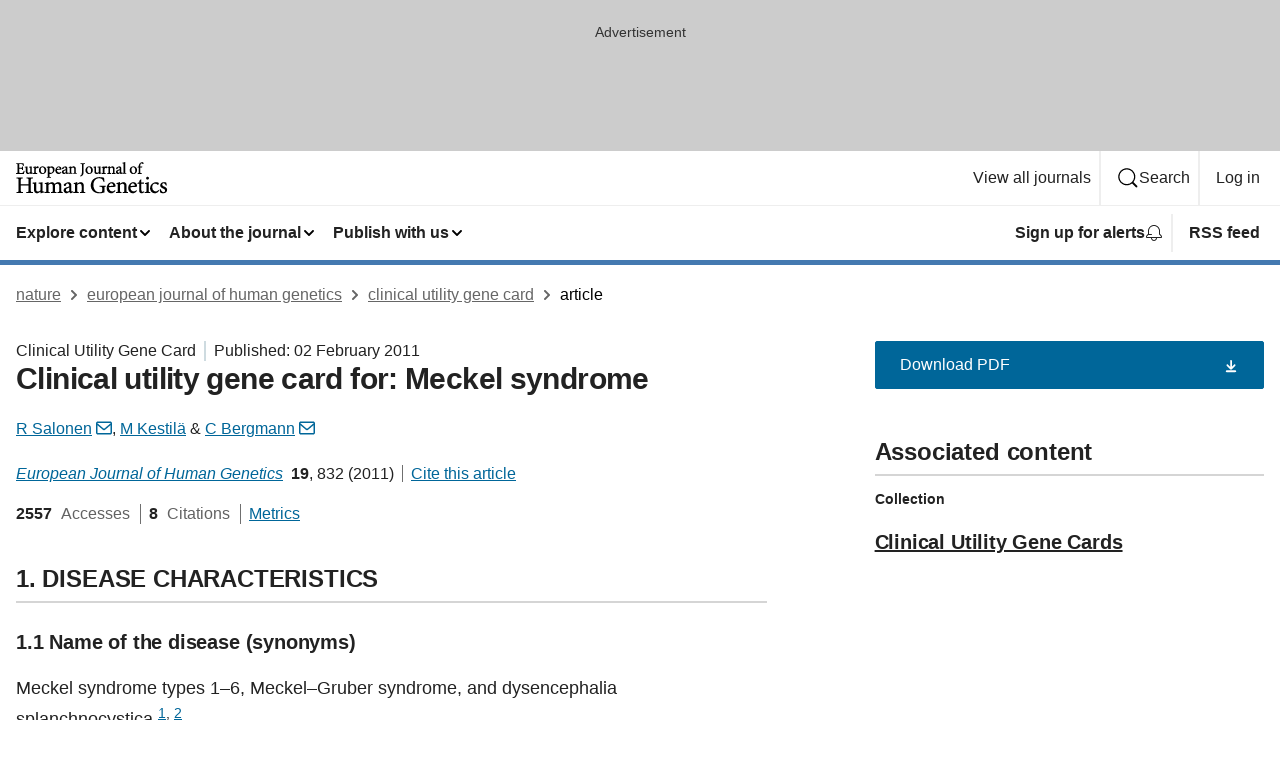

--- FILE ---
content_type: image/svg+xml
request_url: https://media.springernature.com/full/nature-cms/uploads/product/ejhg/header-d8ba0ed98c6cf5de4fa2ee89c28067ff.svg
body_size: 11886
content:
<svg height="32" viewBox="0 0 152 32" width="152" xmlns="http://www.w3.org/2000/svg"><g><path d="m7.98745098 11.7396078c.0627451-.2509803.17568627-.7654902.28862745-1.2862745.10666667-.52078428.21960784-1.05411761.27607843-1.33019605l.04392157-.20705882-.78431372-.10666667-.05019608.15686275c-.23843138.69647059-.5772549 1.22980389-.82196079 1.50588239-.14431372.1694117-.35137255.2949019-.65254902.3764706-.30117647.0815686-.69647058.1254901-1.19215686.1254901-.3827451 0-.70901961 0-.96627451-.025098s-.43921569-.0752941-.55215686-.1505882c-.09411765-.0627451-.16941177-.1694118-.21960784-.3513726-.05019608-.1819608-.07529412-.4454902-.07529412-.77176468v-2.87372549h1.34901961c.31372549 0 .56470588.00627451.74666666.03137255.13803922.01882353.23843137.04392157.31372549.08156862.11294118.05647059.18196079.1254902.2572549.28862745.07529412.15686275.13176471.39529412.19450981.73411765l.03137255.16313726h.77803921v-3.53882353h-.79058823l-.03137255.15686274c-.05019608.27607843-.10039216.47686275-.15686275.62117647-.04392157.11294118-.09411764.18196079-.14431372.23843138-.07529412.07529411-.18196079.1317647-.37647059.16941176-.1945098.03137255-.46431373.04392157-.8345098.04392157h-1.3427451v-3.43843137c0-.11294118 0-.19450981.01254902-.23843138l.00627451-.03137255c.01882353-.0062745.11921568-.01882352.27607843-.01882352h1.19215686c.54588235 0 .91607843.05019607 1.16705882.12549019.2509804.08156863.3827451.17568628.48941177.30117647.20078431.21960785.3827451.62117647.53960784 1.37411765l.03764706.18196078.77803922-.10666666-.01254902-.1882353c-.06901961-.91607843-.15058824-2.02039215-.15686275-2.40941176l-.00627451-.19450981h-7.39764706v.7654902l.18196079.01254902c.31372549.02509804.54588235.05019608.71529412.10039216.12549019.03764706.20705882.07529411.26980392.12549019.08784313.0627451.13803921.16313726.18196078.35764706.03764706.19450981.05019608.47058824.05019608.84078432v6.37490196c0 .32-.00627451.5709804-.03764706.7466667-.02509804.1380392-.05647059.2321568-.10039216.3011764-.0690196.1003922-.15686274.1694118-.36392156.2258824-.20078432.0564706-.49568628.0941176-.90352942.1254902l-.1945098.012549v.7466667h7.94980392z"/><path d="m9.61882353 5.57176471c.03137255.01882353.05647059.03137254.07529412.05647058.03137255.03137255.0627451.09411765.08784313.20705883.02509804.11294117.03764706.28235294.03764706.50823529v3.22509804c0 .87215685.23215686 1.50588235.63372546 1.92000005.4015687.4141176.947451.5898039 1.5184314.5898039.4580392 0 .8721569-.1317647 1.3427451-.4078432.345098-.1945098.6337255-.4078431.9035294-.6149019v.8219608l.1631373.1568627.0878431.0815686.1129412-.037647c.2698039-.0815687.652549-.2070589 1.0541176-.307451.4141177-.1129412.8470589-.2133333 1.1858824-.2509804l.1756863-.0188235v-.7278432l-.6337255-.0313725c-.1443138-.0062745-.2572549-.0188235-.3262745-.0439216-.0564706-.012549-.0878432-.0313725-.1066667-.0501961-.0313726-.025098-.0564706-.0564706-.0752941-.1568627-.0250981-.1003922-.0376471-.2509804-.0313726-.4705882v-5.67215691l-.2447059.05647059c-.2196078.05019608-.5960784.11921569-1.0352941.16313726-.4392157.05647059-.9349019.10039215-1.3929412.11921568l-.1945098.00627451v.7027451l.7466667.11294118c.1192157.01882353.2133333.04392157.2760784.06901961.0501961.01882353.0815687.03764705.1066667.06274509.0376471.03764706.0690196.08784314.1003922.20078432.025098.11294117.0439215.27607843.0439215.50196078v3.66431369c-.5270588.5082353-1.1168627.7466667-1.5874509.7466667-.1694118 0-.3262746-.0188235-.4705883-.0690196-.2133333-.0752941-.3890196-.2070588-.5207843-.4454902-.1380392-.2384314-.2258823-.59607843-.2258823-1.12313725v-2.25254902c0-1.07921569.0062745-1.75058824.0564705-2.24l.0250981-.26352942-.2760785.05019608c-.2698039.05647059-.6839215.11921569-1.0917647.16313726-.4141176.05647059-.82823525.10039215-1.12941172.11921568l-.1882353.01254902v.68392157l.60862746.1254902c.08156862.01254902.14431372.03137255.18823529.05647059z"/><path d="m21.2203922 11.1372549-.1819608-.012549c-.307451-.0250981-.5458824-.0501961-.7152941-.0878432-.1254902-.0313725-.2133334-.0627451-.2760785-.1066666-.0878431-.0564706-.1254902-.1192157-.1631372-.2572549-.0376471-.1380392-.0501961-.3513726-.0501961-.6337255v-2.81098041c.1756863-.45803921.3764706-.79686274.5709804-1.01647058.1003921-.11294118.1945098-.1882353.2823529-.23843138.0878432-.05019608.1568628-.0690196.2133334-.0690196.1066666 0 .1882353.01882352.2760784.06274509s.1756863.11294118.2823529.21333334c.0878432.09411764.2133334.14431372.3450981.13803921.0941176 0 .1945098-.02509804.2886274-.06901961.3827451-.18196078.614902-.55843137.614902-.94117647 0-.24470588-.1192157-.48941176-.307451-.67764705-.1882353-.1882353-.4643137-.32-.7843137-.32-.2258824 0-.4517647.0690196-.652549.18196078-.307451.16941176-.589804.42666667-.8407844.72784314-.1003921.11921568-.1945098.25098039-.2886274.38274509v-1.43686274l-.282353.1254902c-.7278431.32-1.4368627.5145098-2.1835294.64l-.1631372.02509804v.66509803l.1756863.02509804c.2321568.03137255.4141176.0627451.5333333.09411765.0941176.02509804.1505882.05647059.1819608.08156863.025098.01882353.0439215.04392157.0627451.08156863.025098.05019607.0501961.13803921.0627451.27607843.012549.1317647.0188235.31372549.0188235.53333333v3.33176471c0 .2509804-.0062745.4454902-.0313725.5898039-.0188236.1066667-.0439216.1756863-.0752942.2258824-.0439215.0752941-.1003921.1192157-.2321568.1631372-.1317647.0439216-.332549.0752941-.602353.1003922l-.1819608.0188235v.7466667h4.109804v-.7529412z"/><path d="m26.6164706 12.0784314c.8596078 0 1.7819608-.3388236 2.4909804-1.0101961.7090196-.6713726 1.2047059-1.68156863 1.2047059-2.98666667 0-1.03529412-.3890196-1.97647059-1.0415687-2.66039216-.6588235-.68392157-1.5811764-1.10431372-2.6415686-1.10431372h-.0188235c-.7905883 0-1.7129412.31372549-2.4470588.97882352-.7341177.66509804-1.2737255 1.69411765-1.2737255 3.07450981 0 .92862745.3513725 1.85098042.9913725 2.54117642.6462745.7027451 1.587451 1.1670589 2.7356863 1.1670589zm-.1945098-6.85176473h.0188235c.3450981 0 .64.08784313.8909804.24470588.3764706.23215686.6713726.62745098.8721569 1.14196078.2007843.51450981.3011764 1.13568628.3011764 1.80078432 0 1.09803921-.2007843 1.79450985-.5019607 2.20235295-.1505883.2007843-.32.3388235-.5207844.4266667-.1945098.0878431-.4203921.1317647-.665098.1317647-.3262745 0-.6086274-.0815687-.8596078-.2384314-.3764706-.2321569-.6901961-.627451-.9035295-1.16705884-.2133333-.53960784-.332549-1.21098039-.332549-1.97019607 0-.84705883.1945098-1.49333334.5019608-1.92627451.307451-.42666667.7152941-.64627451 1.1984314-.64627451z"/><path d="m34.9741176 15.0839216-.1882352-.0125491c-.3325491-.025098-.5835295-.050196-.7717648-.0941176-.1380392-.0313725-.2384313-.0690196-.3074509-.1129412-.1003922-.0690196-.1568628-.1380392-.2007843-.3011764-.0439216-.1568628-.0627451-.3952942-.0564706-.7215687v-1.9513725c.050196.0188235.1066666.0439215.1631372.0627451.1945098.0627451.4203922.1129412.6650981.1254902h.025098l.025098-.0062745c1.1670589-.1945098 2.2462745-.6964706 3.0305883-1.4745098.7905882-.77803926 1.28-1.84470592 1.28-3.11843141 0-.7654902-.2698039-1.55607844-.7843138-2.15215687-.5145098-.60235294-1.292549-1.01019607-2.2588235-1.01019607-.2384314 0-.4705882.06274509-.6964706.16313725l-1.4494117.70901961v-1.12941177l-.2760785.11294118c-.7152941.30117647-1.5623529.57098039-2.2211764.68392157l-.1631373.03137255v.66509804l.1694118.02509804c.2509804.03764705.4392157.0690196.5709804.10666666.1003921.02509804.1568627.05647059.1945098.08156863.025098.01882353.0439215.03764706.0627451.06901961.025098.04392157.050196.12549019.0627451.25098039.012549.1254902.012549.29490196.012549.5145098v7.39137259c0 .2509804-.012549.4454902-.0376471.5772549-.0188235.1066666-.0501961.1756862-.0815686.2258823-.0501961.0752941-.1129412.1192157-.2509804.1694118-.1317647.0439216-.3388235.0752941-.6086274.1003921l-.1819608.0188236v.7278431h4.2792157v-.7278431zm-.1192156-4.2164706c-.5772549 0-1.1105883-.2384314-1.4054902-.5458824v-4.1788235c.1819607-.13176471.4141176-.26352941.652549-.35764706.2698039-.11294118.5584314-.18196079.7843137-.18196079.6337255 0 1.1294118.21960785 1.4807843.6337255.3513726.41411764.5709804 1.04156862.5709804 1.87607843 0 1.06039215-.2886274 1.74431372-.677647 2.16470592-.3952942.4203921-.9035295.5898039-1.4054902.5898039z"/><path d="m40.1819608 10.9992157c.5772549.6588235 1.4243137 1.0792157 2.4658823 1.0792157.2760785 0 .6901961-.0878432 1.1796079-.332549.4831372-.2447059 1.0290196-.6462746 1.5184314-1.267451l.1003921-.1254902-.4956863-.60235296-.1568627.15058823c-.294902.28235293-.5647059.47058823-.8219608.58352943-.2635294.1129412-.5207843.1631372-.8094118.1631372h-.025098c-.5145098 0-1.0666667-.1945098-1.4933333-.65254898-.4015687-.42666667-.6964706-1.09803922-.7341177-2.08313726.9286275-.03137255 1.8447059-.08156862 2.572549-.1317647.3890196-.02509804.7278432-.05019608.9850981-.07529412.1254902-.01254902.2384314-.01882353.32-.03137255.0878431-.00627451.1443137-.01882353.1882353-.02509804.0815686-.01882353.1631372-.03764706.2321568-.07529412.1066667-.05019608.2007844-.15686274.2384314-.26980392.0376471-.11294117.0439216-.23215686.0501961-.37019608 0-.66509804-.2886275-1.31137255-.7592157-1.7945098-.4643137-.48313726-1.1168627-.80313726-1.8447059-.80313726h-.0188235c-.8658824 0-1.7756863.48941177-2.4470588 1.22352942-.7466667.80941176-1.1231373 1.86980392-1.1231373 2.96784313-.0062745.92235294.3011765 1.81333338.8784314 2.47215688zm2.2713725-5.72235295h.0188236c.4203921 0 .7341176.16941176.96.43294117.2258823.26352941.3513725.62117647.3513725.99764706v.01882353c0 .04392157-.0062745.08156863-.0062745.09411765l-.0062745.01254902c0 .00627451-.0501961.02509804-.1568628.02509804-.8407843.01254902-1.7066666.03764705-2.5662745.04392156.1066667-.50823529.3011765-.90352941.5396079-1.16705882.2635294-.31372549.5835294-.45803921.8658823-.45803921z"/><path d="m49.4305882 7.34117647c-.5207843.25098039-1.3552941.54588235-1.9639215.75921569-.5145098.18196078-.8972549.41411764-1.1607843.72156862-.2635295.30745098-.3890197.69019608-.3827451 1.11686275 0 .54588237.2133333 1.07921567.5898039 1.47450977.3764706.3952942.9160784.6588236 1.5498039.6588236.1568627 0 .307451-.0439216.4705882-.1129412.4141177-.1694118.8909804-.4956863 1.3239216-.7968628.0752941.1882353.1756863.3701961.332549.5333334.1129412.1129412.2509804.2007843.3890196.2635294s.269804.1066667.4015687.1066667h.050196l1.562353-.8219608v.6274509h3.8211764v-.7403921l-.1819607-.0188235c-.2258824-.0250981-.3952942-.0501961-.5145098-.0878432-.0878432-.025098-.1443138-.0564706-.1882353-.0941176-.0564706-.0501961-.1003922-.1129412-.1317647-.2572549-.0313726-.1443137-.0439216-.3513726-.0439216-.6337255v-3.69568629c.4392157-.40156863 1.0478431-.74666666 1.574902-.74666666.2635294 0 .4705882.04392156.6337254.11921568.2384314.11294118.3890196.29490196.4956863.54588235.1066667.25725491.1505883.58352942.1505883.96v2.71686275c0 .27607847-.0125491.48313727-.0376471.63999997-.0188235.1129412-.0439216.1945098-.0752941.2509804-.0501961.0815686-.1003922.1254902-.2196079.1756863-.1192157.0439216-.3074509.0752941-.5647059.1003922l-.1819607.0188235v.7403921h3.6831372v-.7403921l-.1819608-.0188235c-.2196078-.0250981-.3827451-.0439216-.4956862-.0815687-.0878432-.025098-.1380393-.0564706-.1756863-.0878431-.0501961-.0439216-.0878432-.1066667-.1192157-.2572549-.0313725-.1443137-.0376471-.3576471-.0376471-.652549v-3.31921572c0-.70901961-.2007843-1.31137255-.5898039-1.74431373-.3890196-.43294117-.9662745-.67137254-1.6564706-.67137254-.5145098 0-.9474509.20705882-1.4054902.49568627-.2949019.18196078-.5584313.35764706-.7968627.52078431v-1.14823529l-.282353.13176471c-.6713725.30745098-1.4117647.50196078-2.1396078.64l-.1631372.03137254v.65254902l.1631372.03137255c.2258824.04392157.3952941.07529412.5082353.11294118.0878431.03137255.1380392.05647059.1756863.08784314.025098.01882353.0439215.04392157.0627451.08156862.025098.05019608.0501961.13803922.0627451.26980393.012549.1317647.0188235.30745098.0188235.52705882v3.31294119c0 .2509804-.012549.4454902-.0439216.5835294-.0188235.1066667-.050196.1756863-.0878431.2258824-.0501961.0752941-.1192157.1254901-.2572549.1694117s-.3388235.0752941-.614902.1003922l-.0815686.0062745-.294902-.6839216-.1882353.1003922c-.1694117.0941176-.370196.1631372-.5458823.1631372-.0439216 0-.0815686-.0062745-.1129412-.025098-.0439215-.0250981-.0941176-.0690196-.1380392-.1819608s-.0752941-.2823529-.0752941-.52078431v-3.43215686c0-.30745098-.0376471-.62745098-.1443137-.93490197-.1066667-.30745098-.294902-.59607843-.5835295-.82823529-.4078431-.32-.9537254-.47686274-1.4431372-.47686274h-.025098l-.0250981.00627451c-.9411765.21960784-2.0078431.82196078-2.4721568 1.14823529-.1631373.11294118-.3011765.23215686-.4078432.37019608-.1066667.13803921-.1756863.30117647-.1756863.48313725 0 .2572549.1317647.46431373.294902.60235294.1631373.13803922.3639216.21960785.5647059.22588236.1568627 0 .307451-.04392157.4266667-.13803922.1192156-.09411765.1882352-.22588235.2258823-.36392157.1129412-.44549019.2572549-.75921568.4203922-.93490196.1568627-.16941176.370196-.29490196.6462745-.29490196.357647 0 .6149019.11921569.7968627.35137255.1882353.23215686.307451.60235294.307451 1.11686275v.29490196c-.0627451.05019607-.1694118.11294117-.294902.16941176zm.307451 2.87372553c-.1443137.1380392-.3262745.2760784-.5207843.370196-.2196078.1129412-.4517647.1819608-.6337255.1819608-.1945098 0-.4392157-.0878431-.6211765-.2635294-.1819607-.1756863-.32-.4329412-.32-.79686273 0-.25725491.0690196-.41411765.1945098-.5709804.1317648-.15058823.3450981-.28862745.64-.42666666.1631373-.07529412.4643138-.21333334.7654902-.34509804.1694118-.07529412.3388236-.15058824.4894118-.21960784v2.07058827z"/><path d="m64.4768627 14.5192157c.4831373-.1380392 1.1607844-.4015686 1.6878432-.8031373.6211765-.4831372.9913725-1.0980392 1.1858823-1.8007843.2007843-.7090196.2447059-1.5058823.2447059-2.40941175v-6.2117647c0-.32.0062745-.5709804.0376471-.75294118.0188235-.13803922.0501961-.23843137.0941176-.30745098.0627451-.10039216.1317647-.16313725.294902-.21960784.1631372-.05647059.4078431-.09411765.7529412-.11294118l.1882353-.01882353v-.74666667h-4.5301961v.74666667l.1882353.01254902c.332549.02509804.5898039.05019608.7717647.10039216.1380392.03764706.2258823.07529412.2949019.12549019.0941177.07529412.1505883.16313726.1882353.35137255.0376471.1882353.0501961.45803922.0501961.81568628v5.62823529c0 1.26745097-.0439216 2.15215687-.1819608 2.91137257-.0878431.4580392-.2258823.8407843-.4643137 1.1545098s-.5647059.5647059-1.0666667.7592157l-.1819608.0690196.269804.7529412z"/><path d="m76.8439216 8.07529412c0-1.03529412-.3890196-1.97647059-1.0415687-2.66039216-.6588235-.68392157-1.5811764-1.10431372-2.6415686-1.10431372h-.0188235c-.7905883 0-1.7129412.31372549-2.4470588.97882352-.7341177.66509804-1.2737255 1.69411765-1.2737255 3.07450981 0 .92862745.3513725 1.85098043.9913725 2.54117643.64.6964706 1.5811765 1.1607844 2.7356863 1.1607844.8596078 0 1.7819608-.3388236 2.4909804-1.0101961.7090196-.6588236 1.2047059-1.66901963 1.2047059-2.98039218zm-2.8235294 2.96156858c-.1945098.0878432-.4203922.1317648-.6650981.1317648-.3262745 0-.6086274-.0815687-.8596078-.2384314-.3764706-.2321569-.6901961-.627451-.9035294-1.16705885-.2133334-.53960784-.3325491-1.21098039-.3325491-1.97019607 0-.84705883.1945098-1.49333334.5019608-1.92627451.307451-.42666667.7090196-.64 1.1984314-.64627451h.0188235c.3450981 0 .64.08784313.8909804.24470588.3764706.23215686.6713726.62745098.8721569 1.14196078.2007843.51450981.3011765 1.13568628.3011765 1.80078432 0 1.09803921-.2007844 1.79450976-.5019608 2.20235296-.1568628.2070588-.3262745.3388235-.5207843.4266666z"/><path d="m78.2054902 5.57176471c.0313725.01882353.0564706.03137254.0752941.05647058.0313726.03137255.0627451.09411765.0878432.20705883.025098.11294117.037647.28235294.037647.50823529v3.22509804c0 .87215685.2321569 1.50588235.6337255 1.92000005.4015686.4141176.947451.5898039 1.5184314.5898039.4580392 0 .8721568-.1317647 1.3427451-.4078432.345098-.1945098.6337255-.4078431.9035294-.6149019v.8219608l.1631372.1568627.0878432.0815686.1129412-.037647c.2698039-.0815687.652549-.2070589 1.0541176-.307451.4141176-.1129412.8470588-.2133333 1.1858824-.2509804l.1756862-.0188235v-.7278432l-.6337255-.0313725c-.1443137-.0062745-.2572549-.0188235-.3262745-.0439216-.0564706-.012549-.0878431-.0313725-.1066666-.0501961-.0313726-.025098-.0564706-.0564706-.0752942-.1568627-.025098-.1003922-.037647-.2509804-.0313725-.4705882v-5.67215691l-.2447059.05647059c-.2196078.05019608-.5960784.11921569-1.0352941.16313726-.4392157.05647059-.934902.10039215-1.3866667.11921568l-.1945098.00627451v.7027451l.7466667.11294118c.1192157.01882353.2133333.04392157.2760784.06901961.0501961.01882353.0815686.03764705.1066667.06274509.037647.03764706.0690196.08784314.1003921.20078432.0250981.11294117.0439216.27607843.0439216.50196078v3.66431369c-.5270588.5082353-1.1168627.7466667-1.587451.7466667-.1694117 0-.3262745-.0188235-.4705882-.0690196-.2133333-.0752941-.3890196-.2070588-.5207843-.4454902-.1380392-.2384314-.2258824-.59607843-.2258824-1.12313725v-2.25254902c0-1.07921569.0062745-1.75058824.0564706-2.24l.0250981-.26352942-.2635295.05019608c-.2698039.05647059-.6839215.11921569-1.0917647.16313726-.4141176.05647059-.8282353.10039215-1.1294117.11921568l-.1882353.01254902v.68392157l.6086274.1254902c.0564706.01254902.1254902.03137255.1694118.05647059z"/><path d="m90.6792157 6.25568627c.3827451-.18196078.6149019-.55843137.6149019-.94117647 0-.24470588-.1192156-.48941176-.3074509-.67764705-.1882353-.1882353-.4643138-.32-.7843138-.32-.2321568 0-.4517647.0690196-.6588235.18196078-.307451.16941176-.5898039.42666667-.8407843.72784314-.1003922.11921568-.1945098.25098039-.2886275.38274509v-1.44313725l-.2823529.1254902c-.7278431.32-1.4368627.5145098-2.1835294.64l-.1631373.03137254v.66509804l.1819608.01882353c.2321569.03137255.4141177.0627451.5333334.09411765.0941176.02509804.1505882.05647059.1819607.08156863.0250981.01882353.0439216.04392157.0627451.08156863.0250981.05019607.0501961.13803921.0627451.27607843.0125491.1317647.0188236.31372549.0188236.53333333v3.33176471c0 .2509804-.0062745.4454902-.0313726.5898039-.0188235.1066667-.0439216.1756863-.0752941.2258824-.0439216.0752941-.1003922.1192157-.2321569.1631372-.1317647.0439216-.332549.0752941-.6023529.1003922l-.1819608.0188235v.7466667h4.1098039v-.7466667l-.1819608-.012549c-.3074509-.025098-.5458823-.0501961-.7152941-.0878431-.1254902-.0313726-.2133333-.0627451-.2760784-.1066667-.0878431-.0564706-.1254902-.1192157-.1631373-.2572549-.037647-.1380392-.050196-.3513726-.050196-.6337255v-2.8109804c.1756862-.45803921.3764706-.79686274.5709804-1.01647058.1003921-.11294118.1945098-.1882353.2823529-.23843138s.1568627-.0690196.2133333-.0690196c.1066667 0 .1882353.01882352.2760785.06274509.0878431.04392157.1756862.11294118.2823529.21333334.0878431.09411764.2133333.14431372.345098.13803921.0878432 0 .1882353-.02509804.282353-.06901961z"/><path d="m95.1341176 11.1435294-.1819607-.0188235c-.2258824-.0250981-.3952942-.0501961-.5145098-.0878432-.0878432-.025098-.1443138-.0564705-.1882353-.0941176-.0564706-.0501961-.1003922-.1129412-.1317647-.2572549-.0313726-.1443137-.0439216-.3513726-.0439216-.6337255v-3.69568627c.4392157-.40156863 1.0478431-.74666667 1.574902-.74666667.2635294 0 .4705882.04392157.6337254.11921569.2384314.11294118.3890196.29490196.4956863.54588235.1066667.25725491.1505883.58352942.1505883.96v2.71686275c0 .27607845-.0125491.48313725-.0376471.63999995-.0188235.1129412-.0439216.1945099-.0752941.2509804-.0501961.0815687-.1003922.1254902-.2196079.1756863-.1192157.0439216-.3074509.0752941-.5647059.1003922l-.1819607.0188235v.7403922h3.6831372v-.7403922l-.1819608-.0188235c-.2196078-.0250981-.3827451-.0439216-.4956862-.0815687-.0878432-.025098-.1380393-.0564705-.1756863-.0878431-.0501961-.0439216-.0878432-.1066667-.1192157-.2572549-.0313725-.1443137-.0376471-.3576471-.0376471-.652549v-3.3192157c0-.70901961-.2007843-1.31137255-.5898039-1.74431373-.3890196-.43294117-.9662745-.67137254-1.6564706-.67137254-.5145098 0-.9474509.20705882-1.4054902.49568627-.2949019.18196078-.5584313.35764706-.7968627.52078431v-1.16078431l-.282353.13176471c-.6713725.30745098-1.4117647.50196078-2.1396078.64l-.1631372.03137254v.65254902l.1631372.03137255c.2258824.04392157.3952941.07529412.5082353.11294118.0878431.03137255.1380392.05647059.1756863.08784314.025098.01882353.0439215.04392157.0627451.08156862.025098.05019608.0501961.13803922.0627451.26980393.012549.1317647.0188235.30745098.0188235.52705882v3.31294119c0 .2509804-.012549.4454902-.0439216.5835294-.0188235.1066667-.050196.1756863-.0878431.2258824-.0501961.0752941-.1192157.1254901-.2572549.1694117s-.3388235.0752941-.614902.1003922l-.1819608.0188235v.7403922h3.8211765v-.7341177z"/><path d="m103.454118 7.34117647c-.520785.25098039-1.355294.54588235-1.963922.75921569-.51451.18196078-.897255.41411764-1.160784.72156862-.26353.30745098-.3890198.69019608-.3827453 1.11686275 0 .54588237.2133333 1.07921567.5898043 1.47450977.37647.3952942.916078.6588236 1.549804.6588236.156862 0 .30745-.0439216.470588-.1129412.414117-.1694118.89098-.4956863 1.323921-.7968628.075294.1882353.175687.3701961.332549.5333334.112942.1129412.250981.2007843.38902.2635294s.269804.1066667.401569.1066667h.050196l1.349019-.7090197v.5145098h3.890196v-.7466666l-.18196-.0188235c-.250981-.0250981-.439216-.0501961-.570981-.0878432-.100392-.025098-.169412-.0627451-.213333-.0941176-.062745-.0501961-.106667-.1192157-.138039-.2635294-.031373-.1443138-.043922-.3513726-.043922-.64v-10.0203922l-.269804.10039216c-.527059.1945098-1.487059.45803921-2.265098.54588235l-.175686.01882353v.69647059l.181961.01882353c.257254.02509804.44549.04392157.577254.08156862.100393.02509804.163138.05019608.200785.08156863.031372.01882353.050196.04392157.069019.07529412.025098.05019608.050196.13803922.06902.26980392.012549.13176471.018824.30745098.018824.53333333v7.62352942c0 .2509804-.006275.4454902-.031373.5898039-.018824.1066667-.043922.1756863-.075294.2258824-.043922.0752941-.100392.1192157-.238431.1631372-.112942.0376471-.276079.0627451-.489412.0878432l-.288628-.6588236-.188235.1003922c-.169412.0941176-.370196.1631372-.545882.1631372-.043922 0-.081569-.0062745-.112942-.025098-.043921-.025098-.094117-.0690196-.138039-.1819608-.043921-.1129412-.075294-.2823529-.075294-.52078429v-3.43215686c0-.30745099-.037647-.62745099-.144314-.93490197-.106666-.30745098-.294902-.59607843-.583529-.82823529-.407843-.32-.953725-.47686274-1.443137-.47686274h-.025098l-.025098.0062745c-.941177.21960785-2.007843.82196079-2.472157 1.1482353-.163137.11294118-.301177.23215686-.407843.37019608-.106667.13803921-.175687.30117647-.175687.48313725 0 .2572549.131765.46431373.294902.60235294.163138.13803922.363922.21960785.564706.22588236.156863 0 .307451-.04392157.426667-.13803922s.188235-.22588235.225882-.36392157c.112941-.44549019.257255-.75921568.420392-.93490196.156863-.16941176.370196-.29490196.64-.29490196.357647 0 .614902.11921569.796863.35137255.188235.23215686.307451.60235294.307451 1.11686274v.29490197c-.081568.03764705-.188235.10039215-.313725.15686274zm.307451 2.87372553c-.144314.1380392-.326275.2760784-.520785.370196-.219608.1129412-.451764.1819608-.633725.1819608-.19451 0-.439216-.0878431-.621177-.2635294-.18196-.1756863-.32-.4329412-.32-.79686273 0-.25725491.06902-.41411765.19451-.5709804.131765-.15058823.345098-.28862745.64-.42666666.163137-.07529412.464314-.21333334.76549-.34509804.169412-.07529412.338824-.15058824.489412-.21960784v2.07058827z"/><path d="m117.377255 12.0784314c.859608 0 1.781961-.3388236 2.49098-1.0101961.70902-.6713726 1.204706-1.68156863 1.204706-2.98666667 0-1.03529412-.389019-1.97647059-1.041568-2.66039216-.658824-.68392157-1.581177-1.10431372-2.641569-1.10431372h-.018824c-.790588 0-1.712941.31372549-2.447058.97882352-.734118.66509804-1.273726 1.69411765-1.273726 3.07450981 0 .92862745.351373 1.85098042.991373 2.54117642.64.7027451 1.581176 1.1670589 2.735686 1.1670589zm-.19451-6.85176473h.018824c.345098 0 .64.08784313.89098.24470588.376471.23215686.671373.62745098.872157 1.14196078.200784.51450981.301176 1.13568628.301176 1.80078432 0 1.09803921-.200784 1.79450985-.50196 2.20235295-.150589.2007843-.32.3388235-.520785.4266667-.19451.0878431-.420392.1317647-.665098.1317647-.326274 0-.608627-.0815687-.859608-.2384314-.37647-.2321569-.683921-.627451-.903529-1.16705884-.213333-.53960784-.332549-1.21098039-.332549-1.97019607 0-.84705883.19451-1.49333334.501961-1.92627451.301176-.42666667.709019-.64627451 1.198431-.64627451z"/><path d="m122.729412 5.54666667v4.51137253c0 .2509804-.006275.4454902-.031373.5835294-.018823.1066667-.043921.1756863-.075294.2258824-.043921.0690196-.094118.1129412-.219608.1631372-.12549.0439216-.313725.0752942-.57098.1003922l-.175686.0188235v.7403922h4.097254v-.7341177l-.18196-.0188235c-.32-.025098-.564706-.0564706-.740392-.1003922-.131765-.0313725-.225883-.0690196-.288628-.1066666-.087843-.0627451-.131765-.1129412-.169412-.2509804-.037647-.1317647-.050196-.3388235-.043921-.6211765v-4.51137253h1.568627l.043922-.02509804c.119215-.0627451.200784-.16313726.25098-.26980392.050196-.10666667.075294-.21960785.075294-.33254902 0-.10666667-.018823-.21333334-.081568-.31372549l-.056471-.09411765h-1.800784v-.43921569c0-.04392157 0-.08784313 0-.1317647 0-.63372549.043921-1.13568628.106666-1.51843138.062746-.37647058.156863-.62745098.219608-.72156862.081569-.11921569.169412-.20078432.269804-.25725491.100392-.05647058.213334-.08156862.357647-.08156862.464314 0 .953726.22588235 1.210981.48941176.100392.09411765.232157.16313726.370196.16313726.150588 0 .282353-.06901961.401568-.16313726.125491-.10666666.257255-.25098039.326275-.42666666.031372-.08156863.05647-.16941177.05647-.26352942 0-.15058823-.05647-.30117647-.169411-.43294117-.326275-.36392157-.853334-.58980392-1.411765-.62745098h-.018824-.018823c-.633726.08784313-1.236079.37647059-1.869804.92235294-.865882.75294117-1.141961 1.62509804-1.261176 1.97019608-.100393.32-.163138.81568627-.163138 1.38039215v.15058824h-.64l-.583529.59607843.169412.43921569h1.047843z"/><path d="m15.6423529 29.9419608c-.2007843-.0564706-.3388235-.1192157-.4392156-.2007843-.1505883-.1192157-.2384314-.282353-.3011765-.5647059-.0564706-.282353-.0752941-.6839216-.0752941-1.2172549v-9.4368628c0-.4768627.012549-.8407843.0564706-1.1168627.0313725-.2070588.0815686-.3576471.1505882-.4768627.1066667-.1694118.2447059-.2760785.5270588-.3639216.2760784-.0878432.6776471-.1443137 1.2172549-.1819608l.1819608-.012549v-.9160785h-6.4439216v.9160785l.1819608.012549c.4580392.0376471.8094118.0815686 1.0603922.1568627.1945098.0564706.3262745.1192157.4266666.2007844.1443138.1192156.2321569.2823529.294902.5709803.0564706.2886275.0752941.6839216.0752941 1.217255v3.6266666h-7.73019606v-3.6266666c0-.4768628.01254902-.8407844.05647059-1.1168628.03137255-.2070588.08156862-.3639216.14431372-.4768627.10039216-.1694118.23215687-.2760785.48941177-.3639216.25098039-.0878431.62117647-.1380392 1.12313725-.1819608l.18196079-.012549v-.9160784h-6.42509804v.9160784l.18196078.012549c.48941177.0376471.85960785.0815686 1.12941177.1568628.20705882.0564705.35137255.1192156.45803921.2007843.15686275.1192157.24470588.2823529.30745098.5647058.0627451.282353.07529412.6839216.07529412 1.217255v9.4368627c0 .4768627-.01254902.8407843-.05647059 1.1168627-.03137255.2070589-.08156863.3639216-.15058823.4768628-.10039216.1694118-.23843138.2760784-.50196079.3639216-.26352941.0878431-.64627451.1380392-1.16705882.1819607l-.18196078.0125491v.9160784h6.42509803v-.9160784l-.18196078-.0125491c-.47058824-.037647-.82823529-.0815686-1.09176471-.1568627-.1945098-.0564706-.33882353-.1192157-.43921568-.2007843-.15058824-.1192157-.23843138-.282353-.30117647-.5647059-.05647059-.2823529-.07529412-.6839216-.07529412-1.2172549v-4.48h7.73019606v4.48c0 .4768627-.012549.8407843-.0564706 1.1168627-.0313725.2070589-.0878431.3576471-.1568627.4705883-.1066667.1694117-.2572549.2760784-.5521569.3701961-.2886274.0878431-.7090196.1443137-1.28.1819607l-.1819608.0125491v.9160784h6.5945098v-.9160784l-.1819607-.0125491c-.4768628-.0439215-.8345098-.0878431-1.0980393-.1631372z"/><path d="m26.9866667 29.452549c-.0878432-.025098-.1443138-.0501961-.1882353-.0878431-.0627451-.0501961-.1066667-.1254902-.1443138-.282353-.037647-.1568627-.050196-.3890196-.050196-.7090196v-8.1882353l-.2447059.0564706c-.332549.0815687-.8847059.1756863-1.5309804.2447059-.6462745.0815686-1.3741177.1505882-2.0454902.1756863l-.1945098.0062745v.8533333l1.0164706.1505883c.1819608.0313725.3262745.0627451.4266666.1066666.0815687.0313726.1380393.0690196.1882353.1129412.0690197.0690196.1254902.1631373.1694118.3388235.0439216.1756863.0627451.4203922.0627451.7529412v5.4086275c-.7968627.7780392-1.6941176 1.1482353-2.4219608 1.1419607-.2572549 0-.5019608-.0313725-.7215686-.1129411-.332549-.1192157-.6086275-.32-.8156863-.6901961s-.345098-.9160784-.345098-1.6878431v-3.3003922c0-1.587451.012549-2.572549.0815686-3.2941176l.025098-.2635295-.2635294.0501961c-.4015686.0815686-1.0039215.1756863-1.612549.2447059-.6086274.0815686-1.2172549.1505882-1.6690196.1756863l-.1882353.012549v.8407843l.8219608.1694118c.1317647.025098.2384314.0564706.3137255.0941176.0564706.0313726.1003921.0627451.1380392.1066667.0564706.0627451.1066667.1694118.1443137.345098.0376471.1756863.0564706.4266667.0564706.7592157v4.7309804c0 1.2611765.332549 2.1709804.8972549 2.7545098.5647059.5898039 1.3427451.8345098 2.1647059.8345098.652549 0 1.2360784-.1882353 1.92-.5898039.5584314-.3137255 1.0227451-.6713726 1.4682353-1.0164706v1.3490196l.294902.282353.1129411-.0376471c.3952942-.1192157.96-.307451 1.549804-.4517647.6086274-.1631373 1.2423529-.307451 1.7505882-.3701961l.1756863-.0188235v-.8972549l-.8407843-.0439216c-.2196079-.0062745-.3890197-.025098-.5019608-.0564706z"/><path d="m45.9043137 29.9796078c-.1380392-.037647-.2321568-.0878431-.3011764-.1443137-.1003922-.0815686-.1631373-.2007843-.2133334-.4203921-.0439215-.2196079-.0627451-.5396079-.0627451-.9662745v-4.9568628c0-.985098-.2886274-1.8321569-.8282353-2.4282353-.5396078-.6023529-1.3364706-.9411765-2.290196-.9411765-.7278432 0-1.3615687.3011765-2.0454902.6964706-.4078432.2321569-.9976471.6211765-1.6062746 1.0478432-.5270588-1.0854902-1.6-1.7380392-2.6666666-1.7380392-.8156863 0-1.4117647.2886274-2.0705883.677647-.5772549.3388235-.985098.6211765-1.3427451.8784314v-1.7380392l-.2823529.1254902c-1.0039216.4580392-2.1270588.7529411-3.1686274.9474509l-.1631373.0313726v.8031372l.1631373.0313726c.3388235.0564706.5960784.1066667.7780392.1631373.1380392.0439215.2258823.0941176.2886274.1443137.0439216.037647.0815686.0815686.1129412.1443137.0439216.0941176.0752941.2321569.0941176.4329412.0188236.2007843.0250981.4580392.0250981.7843137v4.8815686c0 .3701961-.012549.6588236-.0564706.8721569-.0313726.1568627-.0752941.2760784-.1380392.3639216-.0878432.1254902-.2070588.2133333-.4392157.2886274-.2258824.0690196-.5521569.1129412-.985098.1505882l-.1819608.0125491v.9160784h5.3207843v-.9223529l-.1756863-.0188236c-.2886274-.0313725-.5082353-.0690196-.665098-.1254902-.1192157-.0439215-.2007843-.0878431-.2635294-.1505882-.0941177-.0878431-.1568628-.2133333-.2007844-.4329412-.0439215-.2196078-.0564705-.5333333-.0564705-.947451v-5.5027451c.3262745-.2760784.6964705-.5458823 1.0792156-.7529411.4078432-.2196079.8345098-.3639216 1.229804-.3639216.3827451 0 .690196.0627451.9411764.1694118.3701961.1631372.614902.4266666.7780392.8031372.1631373.3764706.2384314.8721569.2384314 1.4619608v4.1788235c0 .3701961-.012549.6525491-.0501961.8658824-.0313725.1568627-.0690196.2760784-.1254902.357647-.0815686.1254902-.1945098.2070589-.4078431.282353-.2133333.0690196-.5145098.1129412-.9286274.1505882l-.1694118.0250981v.9098039h5.3333333v-.9098039l-.1756862-.0188236c-.3137255-.0313725-.5584314-.0690196-.7341177-.1254902-.1317647-.0439215-.2258823-.0941176-.294902-.1505882-.1003921-.0878431-.1694117-.2133333-.2196078-.4329412-.0501961-.2196078-.0627451-.5270588-.0627451-.947451v-4.9003921c0-.1819608-.0188235-.3890196-.0376471-.602353.8094118-.677647 1.6313726-1.0980392 2.3654902-1.1105882.3890196 0 .6964706.0690196.9411765.1819608.3701961.1756863.6086275.4580392.7717647.8533333.1631373.3952941.2321569.9035294.2321569 1.4870588v3.9717648c0 .4015686-.0188235.7152941-.0564706.9474509-.0313726.1756863-.0752941.3011765-.1317647.3952942-.0878432.1380392-.1945098.2196078-.4015686.2949019-.2070589.0690196-.5019608.1129412-.8909804.1505882l-.1882353.0062746v.9098039h5.3333333v-.9098039l-.1819608-.0188236c-.3262745-.0313725-.5835294-.0690196-.7654902-.1192157z"/><path d="m56.7529412 29.2517647c-.2572549.1380392-.5584314.2447059-.8470588.2447059-.0815687 0-.1443138-.0188235-.2070589-.0501961-.0878431-.0501961-.1756862-.1380392-.2447059-.3137255-.0690196-.1756863-.1192156-.4392157-.1192156-.7968627v-5.0321569c0-.4454902-.0501961-.9035294-.2070589-1.3364706-.1568627-.4329412-.4141176-.8407843-.8282353-1.1670588-.5772549-.4580392-1.3552941-.6776471-2.0517647-.6776471h-.025098l-.025098.0062746c-1.3615687.3137254-2.9239216 1.2047058-3.5952942 1.6690196-.2384313.1631372-.4329411.332549-.5772549.5207843-.1443137.1882353-.2384313.4078431-.2384313.652549 0 .3388235.1756862.6211765.4015686.8094118.2258823.1882353.5019608.3011764.7654902.3074509.2196078 0 .4141176-.0627451.5647059-.1819607.1505882-.1192157.2509804-.294902.3011764-.4894118.1631373-.6650981.3827451-1.1356863.64-1.4117647.2447059-.2698039.5772549-.4643137 1.0101961-.4643137.5458824 0 .9537255.1882353 1.242353.5458823.2886274.3639216.4705882.9286275.4705882 1.7003922v.4831372c-.1192157.0815686-.294902.1756863-.5019608.2760785-.7717647.370196-1.9952941.8094117-2.892549 1.1231372-.7403922.2635294-1.292549.5960784-1.6627451 1.0352941-.3701961.4329412-.5458824.9662745-.5458824 1.5811765 0 .7780392.307451 1.5372549.8407844 2.1019608.5333333.5647059 1.2988235.9349019 2.2086274.9349019.2070588 0 .4266667-.0627451.6588235-.1568627.6211765-.2572549 1.3615687-.7654902 2.0203922-1.2298039.1129412.3137255.2635294.6023529.5145098.8658823.1505882.1568628.345098.282353.5458824.3701961.1945098.0878431.382745.1505882.5521568.1505882h.0501961l2.3780392-1.2486274-.4015686-.9098039zm-5.5341177-2.8611765c.2447059-.1192157.6839216-.3137255 1.1294118-.5082353.307451-.1380392.6086274-.2698039.8533333-.3827451v3.2188236c-.2196078.2196078-.5082353.4329411-.8156862.5898039-.3325491.1694118-.6839216.2760784-.9725491.2760784-.3137255 0-.690196-.1380392-.9788235-.4078431-.2886274-.2760784-.4956863-.6776471-.4956863-1.2360784 0-.3890197.1066667-.6588236.3137255-.8972549.1945098-.2447059.5207843-.4517648.9662745-.6525491z"/><path d="m68.3356863 29.9733333c-.1317647-.037647-.2258824-.0878431-.2886275-.1443137-.0941176-.0815686-.1631372-.2007843-.2070588-.4266667-.0439216-.2258823-.0564706-.5458823-.0564706-.972549v-4.8690196c0-1.0227451-.2886274-1.8823529-.8407843-2.4972549-.5521569-.6149019-1.3678431-.9537255-2.3592157-.9537255-.7278431 0-1.3427451.2886275-2.0141176.7152941-.4894118.307451-.9286275.602353-1.3050981.8596079v-1.7505883l-.2823529.1317648c-.9976471.4580392-2.0894118.7403921-3.1560784.9474509l-.1631373.0313726v.7968627l.1631373.0313726c.3262745.0627451.5772549.1129412.7592156.1694117.1317647.0439216.2258824.0941177.2886275.1443138.0501961.037647.0815686.0815686.1129412.1443137.0439215.0941176.0815686.2258823.1003921.4266667.0188236.2007843.0250981.4517647.0250981.7780392v4.8752941c0 .3764706-.0188236.665098-.0627451.8784314-.0313726.1631372-.0815687.2760784-.1380393.3639215-.0878431.1317647-.2070588.2133334-.4266666.2886275-.2133334.0690196-.5207843.1192157-.922353.1505882l-.1882353.0250981v.9098039h5.4211765v-.9098039l-.1819608-.0188236c-.332549-.0313725-.5898039-.0690196-.7717647-.1317647-.1380392-.0439215-.2321568-.0941176-.307451-.1505882-.1066666-.0878431-.1694117-.2133333-.2196078-.4329412-.0439216-.2196078-.0627451-.5333333-.0627451-.9537255v-5.465098c.6588235-.6086275 1.5811765-1.1482353 2.4031373-1.1419608.4015686 0 .7152941.0690196.9662745.1882353.3764706.1756863.6149019.4643137.7780392.8533333.1568627.3890196.2258823.8847059.2258823 1.4431373v3.9843137c0 .4078431-.012549.7152941-.050196.9537255-.0313726.1756863-.0690196.307451-.1254902.4015686-.0815687.1380392-.1819608.2196079-.3764706.294902-.1945098.0690196-.4705883.1192157-.8470588.1505882l-.1819608.0250981v.9098039h5.2141176v-.9098039l-.1819608-.0188236c-.32-.0313725-.5647059-.0690196-.7403921-.1254902z"/><path d="m83.52 24.6211765.1819608.012549c.627451.0564706 1.0980392.1129412 1.4494117.1882353.2635295.0564706.4517648.1254902.5835295.2007843.1003921.0564706.1694117.1192157.2196078.1882353.0815686.1066667.1254902.2447059.1568627.4454902.0313726.2007843.0313726.4580392.0313726.7780392v2.1584314c0 .4705882-.0564706.7592157-.1505882.9349019-.0501961.0878432-.1003922.1568628-.1756863.2133334-.0690196.0564706-.1631373.1066666-.2760784.1568627-.4643138.2007843-1.1796079.307451-2.0454902.307451-1.1168628 0-2.0454902-.2384314-2.8172549-.64-1.1545098-.6086275-1.9576471-1.5937255-2.4847059-2.7607843-.5207843-1.1670588-.7529412-2.5098039-.7529412-3.7898039 0-2.1584314.5647059-3.8462745 1.5498039-4.9882353.9850981-1.1419608 2.3968628-1.7568628 4.16-1.7568628 1.0352941 0 1.9388236.1631373 2.6666667.6588236.7278431.4956862 1.2988235 1.330196 1.6501961 2.7419607l.0439215.1756863.9662745-.1380392-.025098-.1945098c-.1945098-1.5435294-.307451-2.842353-.3764706-3.6329412l-.012549-.1380392-.1317647-.0376471c-.7968628-.2196078-2.3905882-.5960784-4.3043137-.5960784-2.2776471 0-4.4925491.6964706-6.1427451 2.0831373-1.6501961 1.3866666-2.7294118 3.4760784-2.7294118 6.2054902 0 2.3905882.8721569 4.3921568 2.3968627 5.7913725 1.5184314 1.3992157 3.6768628 2.1898039 6.2180393 2.1898039 1.7505882 0 3.6517647-.5145098 5.0698039-.9098039l.1882353-.0501961-.0501961-.1882353c-.1380392-.5270588-.1631373-1.2611764-.1631373-2.1019607v-1.9827451c0-.3137255.0062746-.5584314.0313726-.7403922.0188235-.1380392.0501961-.2321569.0878431-.307451.0627451-.1066667.1380392-.1756863.3137255-.2509804s.4329412-.1317647.7968628-.2007843l.1631372-.0313725v-.8972549h-6.2996078v.9035294z"/><path d="m98.4596078 21.2643137c-.6713725-.6901961-1.6-1.1482353-2.6415686-1.1482353h-.025098c-1.2298039 0-2.5537255.7027451-3.52 1.7631373-1.0792157 1.1733333-1.6188236 2.6980392-1.6188236 4.2854902 0 1.3615686.4454902 2.6478431 1.2737255 3.5952941s2.0454902 1.5498039 3.5450981 1.5498039c.3827451 0 .985098-.1254902 1.6815686-.4768627.6964706-.3513726 1.4807843-.9286275 2.1898039-1.8384314l.1003922-.1254902-.614902-.7466667-.1568627.1505883c-.4392157.4203921-.8407843.6964706-1.2360785.8721568-.3952941.1756863-.7905882.2509804-1.2235294.2509804h-.037647c-.7780392 0-1.612549-.2949019-2.2588236-.985098-.6149019-.6588235-1.0666666-1.7003922-1.1105882-3.212549 1.3866667-.0501961 2.7733333-.1254902 3.865098-.2007843.5709804-.0376471 1.0666667-.0752942 1.4431373-.1129412.1882353-.0188235.345098-.0313726.4705882-.0439216s.2133334-.025098.269804-.037647c.1192156-.0250981.2258823-.0564706.32-.1066667.1443137-.0690196.2572549-.2007843.3074509-.3513726.0501961-.1505882.0627451-.3137255.0627451-.5145098 0-.9537255-.4141176-1.8760784-1.0854902-2.5662745zm-3.2627451.0752941h.0250981c.64 0 1.1294117.2635295 1.4745098.6650981.345098.4015686.5333333.9537255.5333333 1.5184314v.025098c0 .0752941-.0062745.1317647-.0188235.1631372-.0188235.0564706-.025098.0627451-.0627451.0815687-.0376471.0188235-.1254902.0439215-.2698039.0439215-1.2611765.0250981-2.572549.0627451-3.8650981.0627451-.0062745 0-.012549 0-.025098 0 .1505882-.8219607.4643137-1.4494117.8470588-1.8698039.4203922-.4643137.9098039-.6901961 1.3615686-.6901961z"/><path d="m111.083922 29.9733333c-.131765-.037647-.225883-.0878431-.288628-.1443137-.094118-.0815686-.163137-.2007843-.207059-.4266667-.043921-.2258823-.05647-.5458823-.05647-.972549v-4.8690196c0-1.0227451-.288628-1.8823529-.840785-2.4972549-.552156-.6149019-1.367843-.9537255-2.359215-.9537255-.727843 0-1.342745.2886275-2.014118.7152941-.495686.307451-.928627.602353-1.311372.8596079v-1.7505883l-.282353.1317648c-.991373.4580392-2.089412.7403921-3.156079.9474509l-.163137.0313726v.7968627l.163137.0313726c.326275.0627451.577255.1129412.759216.1694117.131765.0439216.225882.0941177.288627.1443138.050196.037647.081569.0815686.112941.1443137.043922.0941176.081569.2258823.100393.4266667.018823.2007843.025098.4517647.025098.7780392v4.8752941c0 .3764706-.018824.665098-.062745.8784314-.031373.1631372-.081569.2760784-.13804.3639215-.087843.1317647-.207058.2133334-.426666.2886275-.213334.0690196-.520785.1192157-.922353.1505882l-.181961.0250981v.9098039h5.421176v-.9098039l-.18196-.0188236c-.332549-.0313725-.589804-.0690196-.771765-.1317647-.138039-.0439215-.232157-.0941176-.307451-.1505882-.106667-.0878431-.169412-.2133333-.219608-.4329412-.043921-.2196078-.062745-.5333333-.062745-.9537255v-5.465098c.665098-.6086275 1.581176-1.1482353 2.403137-1.1419608.401569 0 .715294.0690196.966275.1882353.37647.1756863.614902.4643137.778039.8533333.156863.3890196.225882.8847059.225882 1.4431373v3.9843137c0 .4078431-.012549.7152941-.050196.9537255-.031372.1756863-.069019.307451-.12549.4015686-.081569.1380392-.181961.2196079-.376471.294902-.194509.0690196-.470588.1192157-.847058.1505882l-.181961.0250981v.9098039h5.214118v-.9098039l-.181961-.0188236c-.32-.0313725-.564706-.0690196-.740392-.1254902z"/><path d="m121.110588 23.8243137c0-.9537255-.414117-1.8760784-1.08549-2.5662745s-1.6-1.1482353-2.641569-1.1482353h-.025098c-1.229804 0-2.553725.7027451-3.52 1.7631373-1.079215 1.1733333-1.618823 2.6980392-1.618823 4.2854902 0 1.3615686.44549 2.6478431 1.273725 3.5952941.828236.947451 2.045491 1.5498039 3.545098 1.5498039.382745 0 .985098-.1254902 1.681569-.4768627.696471-.3513726 1.480784-.9286275 2.189804-1.8384314l.100392-.1254902-.614902-.7466667-.156863.1505883c-.439215.4203921-.840784.6964706-1.236078.8721568-.395294.1756863-.790588.2509804-1.223529.2509804h-.037648c-.778039 0-1.612549-.2949019-2.258823-.985098-.614902-.6588235-1.066667-1.7003922-1.110588-3.212549 1.386666-.0501961 2.773333-.1254902 3.865098-.2007844.57098-.037647 1.066666-.0752941 1.443137-.1129411.188235-.0188236.345098-.0313726.470588-.0439216s.213334-.025098.269804-.0376471c.119216-.025098.225883-.0564705.32-.1066666.144314-.0690196.257255-.2007843.307451-.3513726.050196-.1505882.062745-.3137255.062745-.5145098zm-4.35451-2.4847059h.025098c.64 0 1.129412.2635295 1.47451.6650981s.533334.9537255.533334 1.5184314v.025098c0 .0752941-.006275.1317647-.018824.1631372-.018823.0564706-.025098.0627451-.062745.0815687-.037647.0188235-.12549.0439215-.269804.0439215-1.261176.0250981-2.572549.0627451-3.865098.0627451-.006274 0-.012549 0-.025098 0 .150588-.8219607.464314-1.4494117.847059-1.8698039.420392-.4643137.909804-.6901961 1.361568-.6901961z"/><path d="m127.861961 29.3521569c-.313726.1505882-.790588.357647-1.336471.357647-.144314 0-.282353-.0188235-.414117-.0752941-.19451-.0815686-.370197-.2258823-.520785-.5270588-.144313-.3011765-.244706-.7717647-.244706-1.4619608v-5.9168627h2.340393l.050196-.0376471c.25098-.1756863.37647-.4643137.37647-.7403922 0-.1694117-.050196-.345098-.163137-.4831372l-.062745-.0752941h-2.541177v-2.9992157l-.633725-.0815687-1.518432 1.7819608v1.2988236h-.94745l-.815687.8031372.225883.5270588h1.537254v6.6133334c0 .9411764.200785 1.6815686.621177 2.1960784s1.047843.7780392 1.813333.7718742c.26353 0 .596079-.0691291 1.02902-.2824624l1.775686-.8533334-.37647-.9098039z"/><path d="m133.289412 29.9670588c-.156863-.0439215-.26353-.0941176-.345098-.1568627-.112941-.0941177-.188236-.2133334-.238432-.4392157-.050196-.2258824-.062745-.5396079-.062745-.9662745v-8.4392157l-.276078.1192157c-1.016471.4392157-2.076863.7215686-3.193726.9286274l-.163137.0313726v.8031372l.163137.0313726c.338824.0564706.596079.1066667.77804.1631372.138039.0439216.232156.0941177.294902.1443138.050196.0439215.081568.0878431.119215.1505882.050196.0941176.081569.2321569.100392.4329412.018824.2007843.025098.4643137.025098.7905882v4.8376471c0 .3764706-.012549.6713725-.050196.8847059-.031372.1631372-.069019.2823529-.12549.370196-.081569.1317647-.188235.2133334-.395294.282353s-.508235.1192157-.916078.1568627l-.188236.0250981v.9098039h5.50902v-.9098039l-.181961-.0188236c-.363921-.037647-.646274-.0752941-.853333-.1317647z"/><path d="m131.52 17.6501961c.401569 0 .759216-.1631373 1.016471-.4266667.257254-.2635294.414117-.6211765.414117-1.0039216 0-.4078431-.156863-.7717647-.407843-1.0352941s-.608627-.4203921-.997647-.4203921h-.025098c-.76549 0-1.424314.6337255-1.424314 1.4556862 0 .3890197.169412.7466667.426667 1.0039216s.608627.4266667.997647.4266667z"/><path d="m142.437647 28.0784314c-.539608.5521568-.985098.8847059-1.411765 1.0792157-.426666.1945098-.834509.2635294-1.330196.2635294-.614902 0-1.468235-.2384314-2.158431-.8847059s-1.229804-1.6878431-1.229804-3.3443137v-.0062745c0-1.3239216.363922-2.214902.853333-2.7733334.489412-.5584314 1.116863-.7905882 1.681569-.7905882.451765 0 .859608.0564706 1.254902.2070588.395294.1443137.778039.3827451 1.185882.7592157.087843.0815686.169412.1443137.250981.1882353.087843.0439216.18196.0690196.269804.0690196.138039 0 .257254-.0564706.370196-.1254902.169411-.1129412.326274-.2760784.451764-.4643137.119216-.1882353.213334-.4078432.219608-.6337255v-.0062745-.0627451c0-.1380392-.025098-.2760785-.087843-.4078432s-.163137-.2447058-.294902-.3513725c-.263529-.2070588-.652549-.3639216-1.060392-.4831373s-.828235-.1882353-1.160784-.1882353h-.025098c-.83451 0-2.340393.3137255-3.796079 1.4243138-1.518431 1.1607843-2.352941 2.8674509-2.352941 4.7372549 0 1.28.464314 2.5349019 1.317647 3.4760784.847059.9411765 2.089412 1.5623529 3.607843 1.5623529.752941 0 1.524706-.2886274 2.24-.7466666s1.374118-1.0854902 1.888628-1.7945098l.094117-.1317647-.64-.7152942z"/><path d="m150.261961 25.8007843c-.545883-.5458823-1.298824-.947451-2.177255-1.305098-.508235-.2070588-1.003922-.4517647-1.34902-.7592157-.351372-.307451-.558431-.6588235-.558431-1.1105882 0-.4078432.138039-.7466667.370196-.9913726s.564706-.3952941.985098-.3952941c.476863 0 .903529.2007843 1.298824.5835294.389019.3827451.734117.96 1.003921 1.6815686l.062745.1694118.175686-.0501961.696471-.2007843-.018823-.1694118c-.037648-.3137255-.119216-.8219608-.213334-1.3239215-.100392-.5082353-.213333-.9976471-.313725-1.2925491l-.031373-.0815686-.081568-.0313725c-.483138-.2133334-1.135687-.4141177-2.101961-.4141177-1.129412 0-2.083137.3639216-2.75451.96-.671373.5898039-1.054118 1.4117647-1.054118 2.3027451 0 .4392157.100392.8345098.282353 1.1733334.269804.5145098.696471.9160784 1.185883 1.2423529.489411.3262745 1.041568.5835294 1.568627.8031372.596078.2509804 1.041569.5270589 1.336471.8596079s.44549.7152941.44549 1.2298039c0 .5270588-.175686.8847059-.44549 1.1231373-.269804.2384313-.646275.3639215-1.066667.3639215-.646275 0-1.242353-.3513725-1.738039-.9035294-.495687-.5458823-.872157-1.28-1.079216-1.9890196l-.050196-.1694117-.859608.1505882.006275.1694118c.012549.4705882.062745 1.0729411.131764 1.6188235.031373.2698039.06902.5270588.106667.7466666.037647.2196079.075294.3890197.12549.5145099l.018824.0439215.031372.0313726c.238432.2258823.633726.4454902 1.129412.6211764.501961.1756863 1.104314.294902 1.750588.294902.972549 0 1.976471-.2823529 2.75451-.8470588.771765-.5647059 1.311373-1.4368628 1.311373-2.5662745-.012549-.8470589-.338824-1.5372549-.884706-2.0831373z"/></g></svg>

--- FILE ---
content_type: application/javascript
request_url: https://scripts.webcontentassessor.com/scripts/93dabb8d80079a87fec7bb6f67b807fce90e1688f8957ad7ad152bfd58ea01c2
body_size: 139762
content:
;(function() { 'use strict'; var a11a=['YWRkUmVwb3J0QnV0dG9u','Z2xnSVM=','cEZLRE0=','YmxvY2s=','cUNpaVo=','MTZweA==','UUJjRmw=','aW5saW5lLWJsb2Nr','cGlRTnU=','MXB4','TnNOc0E=','Y2VudGVy','a09hU3o=','cmdiYSgyNTUsIDI1NSwgMjU1LCAwLjkp','ZFNKblk=','cG9pbnRlcg==','TmNJaGs=','dlVDRlA=','[base64]','YUtFYmM=','aW1n','UnB1UXY=','ZmZZdU0=','MTRweA==','Rll2a3Q=','M3B4','cmtsQng=','akFiT2I=','UmVwb3J0IEFk','T2ZNTWc=','VEh0bFY=','S25qV2I=','bm93cmFw','eGdZY3U=','aGlkZGVu','TGFjQVc=','THNKTFM=','bW91c2VsZWF2ZQ==','cGFyZW50RWxlbWVudA==','cG9zaXRpb24=','cmVsYXRpdmU=','RnZSSlg=','YWJzb2x1dGU=','Ym90dG9t','cmlnaHQ=','YWxpZ25JdGVtcw==','anVzdGlmeUNvbnRlbnQ=','ZmxleC1lbmQ=','aGVpZ2h0','Ym9yZGVyUmFkaXVz','ZmxleFNocmluaw==','bWFyZ2luTGVmdA==','aW5uZXJUZXh0','Zm9udFNpemU=','MTBweA==','bGluZUhlaWdodA==','Y29sb3I=','bGF0dW8=','b3BhY2l0eQ==','bWFyZ2luUmlnaHQ=','d2hpdGVTcGFjZQ==','b3ZlcmZsb3c=','dXJhVWlk','YWRkRXZlbnRMaXN0ZW5lcg==','bW91c2VlbnRlcg==','d2lkdGg=','NzBweA==','cHJvdGVjdEZyYW1lRWxlbWVudA==','clhza0k=','d2ljR2g=','c2FuZGJveA==','a3NkRVk=','Q0NuSXM=','QWR2ZXJ0aXNlbWVudCBQcm90ZWN0ZWQ=','c2V0QXR0cmlidXRl','am9pbg==','bGlzdGVuV2luZG93SW5zdGFuY2U=','QXN4RGk=','WU1zTno=','UERJRVA=','YWJvdXQ6Ymxhbms=','QWF3ekY=','Z2Rlbkk=','UmVkaXJlY3QgRGV0ZWN0ZWQ=','TEZHeFM=','T29EWmo=','UmVkaXJlY3QgRXZlbnQgSGFuZGxlciBBZGRlZA==','dGVzdA==','aW50ZXJmYWNlUHJvcGVydHlEZXNjcmlwdG9yTmFtZQ==','Z2V0UmVzb3VyY2VFbnRyaWVz','cmVwb3J0U2VjdXJpdHlWaW9sYXRpb24=','dHJhY2U=','eWZWb2o=','ZGVmaW5lUHJvcGVydHk=','RGVYVG8=','QlRZVGw=','cERmdWs=','RG15ek0=','dGFnTmFtZQ==','SUZSQU1F','c3Jj','cmFXZ0w=','ak5Hc3U=','WkVFZ3o=','aWZyYW1l','dW5VclY=','Y29tcGxldGU=','aUtNcHo=','d1V6YUs=','QWR2ZXJ0aXNlbWVudCBSZXBsYWNlZA==','REJKT1U=','NXwxfDB8MnwzfDQ=','V1ZhdEM=','WVpFb2E=','aW1h','em1xZm0=','UENKbnI=','RUpjZ2o=','QWd6bXY=','Y3Jvc3NvcmlnaW4=','aUpQS3Q=','M3wyfDB8NHwx','Y0pWdkk=','bG9hZA==','YWRUeXBl','cmVtb3ZlQ2hpbGQ=','bWVkaWFmaWx0ZXJSZXBsYWNlbWVudENvdW50','d1NIZ3g=','Z2VuZXJhdGVWaW9sYXRpb25EZXRhaWxz','TE9kWmQ=','Y3NzVGV4dA==','Mnw0fDF8MHwzfDU=','cmVhZHlTdGF0ZQ==','ZG9jdW1lbnRFbGVtZW50','RW90V0M=','d3JpdGU=','Y2xvc2U=','c3RhbmRhcmQ=','cmVtb3ZlQXR0cmlidXRl','Y29udGVudERvY3VtZW50','dHJhbnNsYXRlRXZlbnRUeXBl','U3pXc2k=','c2xvdA==','d2luZG93','bWV0aG9k','aW50ZXJmYWNl','ZGlzcGF0Y2hWaW9sYXRpb25FdmVudA==','TkxNUlU=','Z2F2eGs=','ZGlzcGF0Y2hFdmVudA==','Z2VuZXJhdGVVbmlxdWVUcmFja2luZ1VSTA==','U296dEE=','aW1hZ2U=','Y29uY2F0','JnR5cGU9','ZGdHcmw=','NXwwfDd8MXw0fDl8NnwyfDh8Mw==','Y2Via3A=','a1dNbUs=','QWR2ZXJ0aXNlbWVudCBUcmFja2Vk','d3JKbkg=','Ym9yZGVy','bmFmQ3E=','ZkhEVlg=','V2hwQng=','ZkdaZ2Y=','QWR2ZXJ0aXNlbWVudCBSZXBvcnRlZA==','U3lkRXU=','QWR2ZXJ0aXNlbWVudCBCbG9ja2Vk','cmFRekc=','YWxsb3dlZEFkT2JqZWN0SWRz','aW5jbHVkZXM=','aXNBbGxvd2VkQWRPYmplY3RJZA==','em5zVkk=','YWRMb2dnZWQ=','cmVwb3J0VXNlckFk','YVRCZmI=','YUZuanU=','PCEtLURldGVjdGVkIFNlY3VyaXR5IFZpb2xhdGlvbiAoTmF0aXZlKSBieSA=','LS0+','bFpsYkE=','PC9jb2RlPg==','WWhXbXg=','bW1NSWI=','WW55Ync=','cEpibE0=','cHJpbWlz','dmlkZW8=','NXw3fDExfDh8MTN8NHwxNXwzfDF8OXwxNHwwfDJ8NnwxMHwxMnwxNg==','cHJlYmlkRGF0YXNldA==','U2JSV24=','aXNQYXJlbnRQYXRjaA==','Z2V0V2luZG93SFRNTA==','cmVzb3VyY2VFbnRyaWVz','Z2V0QWRPYmplY3RKc29u','Z2V0U3RhY2tUcmFjZQ==','eG96WHk=','PGNvZGUgc3R5bGU9ImRpc3BsYXk6bm9uZTsiPg==','aXNTdGFja1RyYWNlVmlvbGF0aW9u','dHJhbnNsYXRlRXZlbnRBY3Rpb24=','Z2VuZXJhdGVFdmVudE1lc3NhZ2U=','Z2V0TWV0aG9kT2JqZWN0SnNvbg==','TklxZ2k=','ZXZlbnRNZXNzYWdl','UEJjQW4=','YXdvU0w=','Z2VuZXJhdGVNZXRob2RQYXRjaA==','Z2V0QXJndW1lbnRzSFRNTA==','Q0lUd0M=','aWxGWmI=','cGpNd3Y=','WlRFb0s=','Y29uc3RydWN0','c2VyaWFsaXplTWV0aG9kT2JqZWN0','QVJkb0M=','eVByTkY=','RUdHRnA=','T3FTVkg=','bmd1Q08=','cGF0Y2hQcm9wZXJ0eU9iamVjdA==','UkdQakI=','Z2VuZXJhdGVQcm9wZXJ0eVBhdGNo','eFJpd0s=','Z2VuZXJhdGVOYW1lUGF0Y2g=','Z2VuZXJhdGVDb250ZW50UGF0Y2g=','YWVjV3k=','UHdXa24=','blNLTnc=','Z29vZ2xlX2Fkc19pZnJhbWU=','ZXB6bmM=','dG1OcFo=','bm9kZU5hbWU=','TmV3IEZyYW1lIERldGVjdGVk','U1hjRWM=','WFVCaGE=','ZXhlY3V0ZUNyZWF0aXZlSWRWaW9sYXRpb24=','d0NrcVM=','M3wyfDF8MHw0','cmVwbGFjZUZyYW1lRWxlbWVudA==','Y2xvbmVGcmFtZUVsZW1lbnQ=','Y3JlYXRpdmU=','c2NhbkNyZWF0aXZlSWQ=','Zm9ybWF0RXh0cmFjdGVkQ3JlYXRpdmVJZA==','dkVSRW0=','NXwxfDB8NHwzfDI=','ZEZORng=','aklNQlk=','bEROT1g=','M3wyfDR8MXww','R292VlA=','U3p0cFA=','cm1VaG4=','c21hcnRTZWFyY2g=','SWFEUWw=','RG9tYWluIERhdGEgRXh0cmFjdGVk','QmVFaXo=','Zm9ybWF0RXh0cmFjdGVkRG9tYWluTmFtZQ==','Y3VzdG9tU2VhcmNo','eFd0WnM=','bGFzdEluZGV4','dUhxaUY=','aE9Xa2w=','Lio/','KD86XC9cL3wlMkYlMkYp','KD86XC98JTJGKQ==','XCQm','XHUwMDJk','bWF0Y2g=','ZXh0cmFjdERvbWFpbk5hbWVz','U0Vuak4=','ZXhlYw==','cHVzaA==','WUpsYlc=','c3RyaW5n','YUhHWU4=','ZXJqc1I=','S0xxdFE=','enZhakE=','SGtaTnI=','VFBSYkw=','c2xpY2U=','dHJpbQ==','NnwwfDJ8MXw0fDd8M3w1','cHJlYmlk','cmVz','RXZlbnQgQ3JlYXRlZA==','bWVkaXVt','bG9j','ZXh0cmFjdFJlc291cmNlRW50cmllcw==','UHJ0TmM=','bWtaZXk=','VVlJUGQ=','UGVyZm9ybWFuY2UgRGF0YSBFeHRyYWN0ZWQ=','dHRNYVk=','dGltaW5n','bmF2aWdhdGlvblN0YXJ0','cGVyZm9ybWFuY2U=','Z2V0RW50cmllcw==','bWFw','dG9KU09O','bXZpaWE=','Z2V0UmVxdWVzdEFyZ3VtZW50cw==','Z2V0QWRPYmplY3RSYXdIVE1M','Z2V0QWRSZXNvdXJjZUVudHJpZXM=','U2N6WlQ=','bU5YZXk=','OHw1fDB8Nnw5fDJ8NHw3fDN8MTB8MQ==','RFJXWEM=','c2FtcGxl','T0NwU3Y=','WVlrVHo=','QWR2ZXJ0aXNlbWVudCBTYW1wbGVk','cmFuZG9t','TldGRUo=','YmVIQ1E=','YmRGblA=','Y29tLm1lZGlhdHJ1c3QubWVkaWFmaWx0ZXI=','ZXJyb3I=','Y29kZQ==','ZGF0YXNldA==','TEJ2cG0=','Z0lBeUw=','Mnw4fDN8N3w2fDB8NHwxfDl8NQ==','aXZyV3A=','RXJyb3IgRGV0ZWN0ZWQ=','dm5GclU=','R2Vhc1U=','c3RhY2s=','ZXJyb3Jz','Y1NOVUc=','UE9TVA==','WlVhVmw=','cEFNYmI=','cG1Kc0I=','Q29udGVudC1UeXBl','T2tpZEI=','YXBwbGljYXRpb24vanNvbg==','eGdnUWE=','a2V5','RXZlbnQgUmVwb3J0ZWQ=','ZUxHU0U=','Z3B0','aW5pdGlhbGl6ZUdQVEFkdmVydGlzZW1lbnRz','b2pkVHE=','aW5pdGlhbGl6ZVBhcmVudFdpbmRvd1BhdGNoZXM=','aW5pdGlhbGl6ZUdQVEV2ZW50TGlzdGVuZXI=','aW5pdGlhbGl6ZVByb3RlY3Q=','aW5pdGlhbGl6ZVZpZGVvQWR2ZXJ0aXNlbWVudHM=','MHwyfDR8Nnw1fDN8MQ==','WlhmRG8=','dGFJTks=','Y3lHcUE=','cmVzZXRWaW9sYXRpb24=','dXZ6WWY=','emR0Y3c=','Tm9kZQ==','a1REclI=','VkFRQ0k=','a3FXTW4=','VGhUV1I=','TkJTcEc=','UHJpbWlzIEFkdmVydGlzZW1lbnQgRGV0ZWN0ZWQ=','b25iTVQ=','b3V2bE0=','UHF2a0g=','dW5ZdFY=','eE93YXk=','Z29vZ2xlc3luZGljYXRpb24uY29t','NXwyfDd8MXwzfDR8MHw2','QmdaeUs=','cmJSanE=','Z3pkbmE=','SmtWVEQ=','VmxLbU0=','TWNkWFE=','bllGYWg=','Q3lQdWc=','Z29vZ2xlX2Fkc19pZnJhbWVfZHVtbXk=','akxjZ3k=','bENHTUw=','aVhub2s=','Z29vZ2xl','TUd4YVo=','MHw3fDZ8NXwzfDJ8NHwx','TXZKVGg=','ZnVuY3Rpb24=','Z2V0QWQ=','MnwzfDR8NnwwfDd8MXw4fDU=','aW5pdGlhbGl6ZU5hdGl2ZUFkdmVydGlzZW1lbnRz','bW9uaXRvck5hdGl2ZUFkcw==','SUZ3b3E=','Y3ZQQ1Q=','c2xvdE9ubG9hZA==','YXBpUmVhZHk=','Z29vZ2xldGFn','cHViYWRz','Z2VuZXJhdGVHUFRPbmxvYWRFdmVudA==','Z2VuZXJhdGVHUFRSZW5kZXJFbmRlZEV2ZW50','Y21k','Z3B0U2FtcGxlRXZlbnQ=','Z3B0VXJhRXZlbnQ=','YmFiZU8=','Z2V0RWxlbWVudEJ5SWQ=','Z2V0U2xvdEVsZW1lbnRJZA==','RlBrckg=','Zk9BWUY=','WHliVHE=','Z1VQb2k=','Q3JlYXRpdmUgRGF0YSBFeHRyYWN0ZWQ=','Z2V0U2xvdElk','Z2V0SWQ=','WGJIa3c=','aVRuUmE=','S0tXU2I=','Z2V0UmVzcG9uc2VJbmZvcm1hdGlvbg==','aW1wbGVtZW50YXRpb25OYW1l','ZG9tSWQ=','YWR2ZXJ0aXNlcklk','Y3JlYXRpdmVJZA==','Y3JlYXRpdmVUZW1wbGF0ZUlk','aXNCYWNrZmlsbA==','bGluZUl0ZW1JZA==','c291cmNlQWdub3N0aWNDcmVhdGl2ZUlk','dXNlclJlcG9ydGVkQWQ=','Z2V0SHRtbA==','Sm5xck8=','Z29vZ2xlX2Fkc19pZnJhbWVfe2lkfQ==','eG1wVVY=','e2lkfQ==','ZGVlcFBhdGNo','Y2Rac0U=','eXlJZEE=','RWNOcXM=','T0drRkE=','NXwxfDN8Mnw0fDA=','TWl0eko=','R0Foc0Y=','WVB0emQ=','SWl2TlY=','MXwyfDB8M3w0','Z2pCZWk=','Y2p3R28=','MHwzfDF8NHwyfDU=','UktYSWs=','alJlR3U=','Z29vZ2xlLmltYS5BZERpc3BsYXlDb250YWluZXI=','cEpmWWU=','bFlMVHQ=','anVDVlU=','ZUhZTXI=','WGxNS2s=','YWRDb250YWluZXI=','QVpzVmY=','bndYV3c=','ZnJvbQ==','d3ZaUms=','WmxpRmE=','QVFSVHY=','eE12R08=','Y29uc3RydWN0b3I=','Y3JlYXRl','M3w3fDZ8MHwxfDJ8NXw0','Qml5SHQ=','c3BsaXQ=','cHJvdG90eXBl','aW5pdGlhbGl6ZUFwcGxpY2F0aW9u','aW5pdGlhbGl6ZURlYnVnTW9kZQ==','aW5pdGlhbGl6ZUNvbmZpZ3VyYXRpb25Qcm9wZXJ0aWVz','aW5pdGlhbGl6ZU91dGJyYWluUGF0Y2g=','aW5pdGlhbGl6ZVByZWJpZFBhdGNo','aW5pdGlhbGl6ZVByb3BlcnRpZXM=','eWxXUko=','ZGVmYXVsdA==','Q1h2Umg=','S1RWdkQ=','PGh0bWw+PGJvZHk+PC9ib2R5PjwvaHRtbD4=','Vm1idWk=','L3VyYS9kZWZhdWx0Lmh0bWw=','Y0JzUUU=','Y3VzdG9t','emluVE0=','cG9saWN5','R25QaWo=','cXVhbGl0eQ==','anNwc2c=','ZXhwZXJpZW5jZQ==','eEF4cHY=','c2VudHJ5','ZFdiWW4=','YmxvY2tlZA==','QUpDS3Y=','bm90aWZpZWQ=','Y29uZmlnVXJs','bWVyZ2VPYmplY3Rz','bG9hZFJlbW90ZUNvbmZpZ3VyYXRpb24=','ZXhwcmVzc2lvbg==','bWVkaWFmaWx0ZXJDb25maWd1cmF0aW9u','cGFyc2U=','c3RyaW5naWZ5','dmVyc2lvbg==','Mi40Ny4y','aW1wbGVtZW50YXRpb24=','aGFzaA==','aG9zdG5hbWU=','YmxhY2tsaXN0','Y3JlYXRpdmVz','dmlvbGF0aW9ucw==','YWdncmVzc2l2ZQ==','ZXZhc2l2ZQ==','dGhyZXNob2xk','cHJvdGVjdA==','cGF0Y2hQcmViaWQ=','cHJlYmlkTmFtZXNwYWNl','cGJqcw==','cmVqZWN0','c2FmZWZyYW1l','cmVwbGFjZW1lbnQ=','dXJhUGF0aA==','dXJhRnJhbWVTdHlsZXM=','cmVwbGFjZUFkV2luZG93','YXR0cmlidXRlcw==','ZGVidWc=','bm90aWZ5','c2FtcGxlRGVub21pbmF0b3I=','c2FtcGxlU3RhdHVz','dXNlclJlcG9ydGVkQWRz','cmVwb3J0RGlhbG9nRnJhbWU=','bWF0Y2hlcw==','cGF0Y2hQYXJlbnQ=','cGF0Y2hGdW5jdGlvbg==','cGF0Y2hFdmFs','cGF0Y2hBdG9i','YXR0cmlidXRlU3RhY2tUcmFjZXM=','bmF0aXZlU3VwcG9ydA==','dmlkZW9TdXBwb3J0','ZXZlbnRNZXNzYWdlcw==','ZXZlbnRMZXZlbHM=','cmVwb3J0ZWQ=','dGFyZ2V0RnJhbWVz','ZW5hYmxlVGFyZ2V0RnJhbWVz','dHlwZXM=','YmxhY2tsaXN0ZWQ=','YWN0aW9ucw==','aGVhZGVycw==','ZW5hYmxlQWxsb3dlZEFkT2JqZWN0SWRz','c2V0dXA=','bGVuZ3Ro','Zm9yRWFjaA==','dUVJWEI=','NXw0fDB8MXwyfDM=','ZG9tYWlu','Z2VuZXJhdGVEb21haW4=','cmVmZXJyZXI=','Z2VuZXJhdGVSZWZlcnJlcg==','ZW5kcG9pbnRz','ZGV2aWNl','Z2VuZXJhdGVEZXZpY2U=','dXNlcmFnZW50','Z2VuZXJhdGVVc2VyYWdlbnQ=','bGFuZ3VhZ2U=','ckZZYWQ=','S0JRSUE=','b3Blbg==','c2VuZA==','c3RhdHVz','cmVzcG9uc2VUZXh0','aW5pdGlhbGl6ZVF1ZXJ5UGFyYW1ldGVycw==','cUp5eWU=','bWVkaWFmaWx0ZXJfcGF0Y2hfYXRvYg==','akJ1YW4=','bWVkaWFmaWx0ZXJfbmF0aXZl','ZUJoTXc=','bWVkaWFmaWx0ZXJfcHJlYmlk','Sk12TUQ=','S0ZyWWc=','dmZvUFQ=','dGRrdmw=','bFNQWGY=','bUJzVEE=','bWVkaWFmaWx0ZXJfbm90aWZ5','d1FNSVQ=','bWVkaWFmaWx0ZXJfcGF0Y2hfZnVuY3Rpb24=','elpJWEo=','c2FoaFM=','YWRueHMuY29t','aHR3c04=','bWVkaWFmaWx0ZXJfZXZlbnRfbWVzc2FnZXM=','bG9jYXRpb24=','c2VhcmNo','d3ZVc1E=','cUJlUm0=','aW5kZXhPZg==','bWVkaWFmaWx0ZXJfdXNlcl9yZXBvcnRlZA==','Q0psUFA=','cVFuTUQ=','ZG91YmxlY2xpY2submV0','bWVkaWFmaWx0ZXJfZXZhc2l2ZQ==','d2lpSnQ=','bWVkaWFmaWx0ZXJfcGF0Y2hfZXZhbA==','bWVkaWFmaWx0ZXJfc2Nhbl9zdGFjaw==','c2NhblN0YWNr','ZXJyb3JNZXNzYWdl','aW5pdGlhbGl6ZUN1c3RvbUV4cHJlc3Npb25z','Z2VuZXJhdGVDdXN0b21FeHByZXNzaW9u','R2xqaGU=','dEt2bk4=','QUNTaHA=','Ym9vbGVhbg==','Y3JpdGljYWw=','a2V5cw==','ZmlsdGVy','bnVtYmVy','cmVkdWNl','ZGVidWdNZXNzYWdl','QXBwbGljYXRpb24gSW5pdGlhbGl6ZWQ=','cm1FUUc=','WkVVTmU=','bWVkaWFmaWx0ZXI=','Z2VuZXJhdGVSZW5kZXJBZFBhdGNo','ak5nUlE=','UEd2QnY=','aW1wb3J0YW50','cmVuZGVyQWQ=','Z2V0QmlkUmVzcG9uc2Vz','Ymlkcw==','ZGVmYXVsdFZpZXc=','X3BianNBZA==','SHpscHo=','aU9adUk=','bFZHcXI=','RmRhTEw=','Q1lyRUc=','eXdQc3o=','b2JqZWN0','aGFzT3duUHJvcGVydHk=','aXNBcnJheQ==','emREQkY=','Y3JzbVg=','c2V0','eVJVSEQ=','bG15YXM=','Y3JvZmc=','c2VHYlU=','RElIWVg=','YXllclg=','TXJhR3I=','OHw1fDN8Nnw3fDR8MnwxfDA=','aENpdkQ=','ZmRid0g=','dlZRRkM=','Y0FFdVo=','b0l0Rks=','dGV4dC9odG1s','RVdhR2E=','I21lZGlhZmlsdGVyLXNhbmRib3g=','WW54c0c=','UGF0Y2hpbmcgTWV0aG9k','TW9kdWxlIEVuYWJsZWQ=','QWNQaWw=','T3V0YnJhaW4=','RlFkSkQ=','T0JSLmV4dGVybg==','WGdzWWw=','T0JS','dVJ2R1A=','ZXh0ZXJu','Qmh1dHk=','cmV0dXJuZWRIdG1sQW5kVmFjRGF0YQ==','cmV0dXJuZWRIdG1sRGF0YQ==','cmV0dXJuZWRWYWNEYXRh','cmV0dXJuZWRKc29uRGF0YQ==','cWFXZ1Y=','cmV0dXJuZWRJcmRKc29uRGF0YQ==','blZBTFc=','c2hpZnQ=','Z2V0T3duUHJvcGVydHlEZXNjcmlwdG9y','UGF0Y2hpbmcgUHJvcGVydHk=','eUtJaHg=','cm5PZmk=','Z1RBUkc=','dEp2Ykk=','UnhHUXU=','dUpTZkg=','Y0prSko=','Y2FsbA==','aW50ZXJmYWNlUHJvcGVydHlOYW1l','ZG9Ob3RSZXBsYWNl','bmF0aXZlSXRlbQ==','YWRXaW5kb3dJbnN0YW5jZQ==','YWRPYmplY3Q=','Y291bnQ=','cGFyc2VGcm9tU3RyaW5n','PGRpdiBpZD0ibWVkaWFmaWx0ZXItc2FuZGJveCI+PC9kaXY+','cXVlcnlTZWxlY3Rvcg==','aW5uZXJIVE1M','cXVlcnlTZWxlY3RvckFsbA==','c2VjdXJpdHlWaW9sYXRpb25IVE1M','c2NhbkhUTUw=','Y2xvbmVOb2Rl','cGFyZW50Tm9kZQ==','cmVwbGFjZUNoaWxk','ZXhlY3V0ZVNlY3VyaXR5VmlvbGF0aW9u','c2VjdXJpdHlWaW9sYXRpb24=','b3V0ZXJIVE1M','c2FtcGxlQWRPYmplY3Q=','cmVzcG9uc2U=','aHRtbA==','Y2FyZHM=','b2RiUmVzcG9uc2U=','bXZSZXNwb25zZQ==','YXBwbHk=','QXRyVEM=','cmV0dXJuZWRJcmREYXRh','YXJJVEY=','dnZva3g=','Z3VZd2o=','dmFsdWU=','bmNYVmc=','UENxR0Q=','dW5kZWZpbmVk','Y0J3Ulc=','MHw1fDN8NHwxfDI=','dG9w','bG9n','bGliTG9hZGVk','cXVl','UHJlYmlk','Z2V0UHJlYmlkRGF0YXNldA==','cWR6bnA=','cGltSUc=','SGVYZkk=','YklHVmw=','bmF2aWdhdG9y','dXNlckFnZW50','SWxhUFI=','ZEp6R3c=','aHJlZg==','c2NyZWVu','ZGV2aWNlUGl4ZWxSYXRpbw==','Z2VuZXJhdGVFbmRwb2ludHM=','Z2VuZXJhdGVJbWFnZUVuZHBvaW50','Z2VuZXJhdGVMb2dFbmRwb2ludA==','VHB3cms=','aHR0cHM6Ly9zY3JpcHRzLntob3N0bmFtZX0vaW1hZ2UuZ2lmP2lkPXtoYXNofQ==','T1d3bU0=','dVVSY0U=','e2hhc2h9','cmVwbGFjZQ==','QXVZbGY=','e2hvc3RuYW1lfQ==','TkRaZlQ=','dVVZVFY=','dlRzV1A=','cEhtcno=','Z2VuZXJhdGVVdWlkUGFydA==','YWV3TFk=','Zmxvb3I=','dG9TdHJpbmc=','c3Vic3RyaW5n','bWVkaWFmaWx0ZXJQcm90ZWN0ZWQ=','ZG9jdW1lbnQ=','d2FybmluZw==','THpHTXU=','ZnJhbWVFbGVtZW50Q291bnQ=','VlFSQ1Q=','ZnJhbWVFbGVtZW50','cGF0Y2hXaW5kb3dJbnN0YW5jZQ==','T2dLUUg=','OXw1fDF8Mnw2fDB8M3w4fDR8Nw==','SFRNTERvY3VtZW50','d3JpdGVsbg==','eUltU0Y=','Z2NZdUo=','YXBwZW5kQ2hpbGQ=','ek9IUVY=','aW5zZXJ0QmVmb3Jl','ZXZhbA==','TFhCbEE=','RnVuY3Rpb24=','cm95RGk=','V2luZG93','VW1pWmw=','YXRvYg==','VVhKYW0=','UGF0Y2hpbmcgV2luZG93IEluc3RhbmNl','WmZxd00=','SFRNTElGcmFtZUVsZW1lbnQ=','QlZRZkQ=','Z2V0','QXJZSnU=','bXhNZEU=','bmFtZQ==','aFFqd0U=','c3JjZG9j','S3p4UVE=','ZkZBcno=','ZURuVGM=','WlJvSkM=','bUdxemI=','aW5pdGlhbGl6ZVdpbmRvd0luc3RhbmNl','aXNQYXRjaExpbWl0UmVhY2Vk','V3ZQQ3E=','aW50ZXJmYWNlTWV0aG9kTmFtZQ==','d2luZG93SW5zdGFuY2U=','cGF0Y2hNZXRob2RPYmplY3Q=','aW5mb3JtYXRpb25hbA==','Y29udGVudFdpbmRvdw==','TXVDS3g=','cGF0Y2hDdXN0b21PYmplY3Q=','b2JzZXJ2ZURvY3VtZW50','Ym9keQ==','ZGlzY29ubmVjdA==','b2JzZXJ2ZQ==','Qmlad08=','QWR2ZXJ0aXNlbWVudCBEZXRlY3RlZA==','dW5XeVI=','bmF0aXZl','Z29JU2Y=','cFNsQ0I=','VUZCbFY=','LnJlYWRtby1pdGVtLWxpbms=','QUpPRU0=','Z2VtaW5p','cmV2Y29udGVudA==','W2lkXj0icmNfY29udCJdIC5yYy1pdGVt','dGFib29sYQ==','c2hhcmV0aHJvdWdo','Lm1nbGluZQ==','Y2hpbGRMaXN0','c3VidHJlZQ==','dGFyZ2V0','MXw0fDB8Mnw1fDM=','c2Nhbm5lZEl0ZW0=','ZHJvcFRyYWNraW5nUGl4ZWw=','aW50ZXJmYWNlTmFtZQ==','dmVuZG9y','YWRkUmVwb3J0RGlhbG9n','UU5sc0U=','UFZxaWk=','dXJh','T3NXQkg=','V1ZSS2k=','Y2FuY2Vs','eHpQYkY=','Y2xlYXI=','UnVmdFQ=','R2ZxTEk=','cmVwb3J0','V1R3Qmc=','bm9uZQ==','Q01VUk8=','SFRNTEVsZW1lbnQ=','Y3FueG8=','UWJseEw=','VmJBaGE=','VlBwVHA=','VnpiTUI=','S2NVZWs=','dHJhbnNsYXRlKC01MCUsIC01MCUp','Q1lqYkI=','NjAwcHg=','eE13Um0=','NzcwcHg=','eGN6YnY=','MnB4IHNvbGlkIHJnYmEoMCwgMCwgMCwgMC4yNSk=','Q3JlYXRlZCBSZXBvcnQgRGlhbG9n','bWVkaWFmaWx0ZXJVcmFFbmFibGVk','Y3JlYXRlRWxlbWVudA==','dXJhXw==','aHR0cHM6Ly9zY3JpcHRzLntob3N0bmFtZX17dXJhUGF0aH0=','e3VyYVBhdGh9','YXNzaWdu','Zml4ZWQ=','NTAl','OTB2dw==','MjE0NzQ4MzY0Nw==','NHB4','I2ZmZg==','MCAycHggNXB4IDAgcmdiYSgwLDAsMCwuMTYpLDAgMnB4IDEwcHggMCByZ2JhKDAsMCwwLDAuNSk=','aHR0cHM6Ly9zY3JpcHRzLntob3N0bmFtZX0=','bWVzc2FnZQ==','ZGF0YQ==','dHlwZQ==','YWN0aW9u','c3R5bGU=','cG9zdE1lc3NhZ2U=','ZGlzcGxheQ==','Z2V0QWRPYmplY3Q=','Y2xpY2s=','YWRGcmFtZUVsZW1lbnQ=','c2FmZWZyYW1lSFRNTA==','aXNXaW5kb3dJbnN0YW5jZUNyb3NzT3JpZ2lu','cmVwbGFjZVdpbmRvd0luc3RhbmNl','VXNlciBSZXBvcnRlZCBBZCBEZXRlY3RlZA==','aWZyYW1lW2RhdGEtdXJhLXVpZD0i','Q1dzb28='];(function(c,d){var e=function(f){while(--f){c['push'](c['shift']());}};e(++d);}(a11a,0x1cd));var a11b=function(c,d){c=c-0x0;var e=a11a[c];if(a11b['mtmjov']===undefined){(function(){var f=typeof window!=='undefined'?window:typeof process==='object'&&typeof require==='function'&&typeof global==='object'?global:this;var g='ABCDEFGHIJKLMNOPQRSTUVWXYZabcdefghijklmnopqrstuvwxyz0123456789+/=';f['atob']||(f['atob']=function(h){var i=String(h)['replace'](/=+$/,'');for(var j=0x0,k,l,m=0x0,n='';l=i['charAt'](m++);~l&&(k=j%0x4?k*0x40+l:l,j++%0x4)?n+=String['fromCharCode'](0xff&k>>(-0x2*j&0x6)):0x0){l=g['indexOf'](l);}return n;});}());a11b['bDkRoJ']=function(o){var p=atob(o);var q=[];for(var r=0x0,s=p['length'];r<s;r++){q+='%'+('00'+p['charCodeAt'](r)['toString'](0x10))['slice'](-0x2);}return decodeURIComponent(q);};a11b['olUtxJ']={};a11b['mtmjov']=!![];}var t=a11b['olUtxJ'][c];if(t===undefined){e=a11b['bDkRoJ'](e);a11b['olUtxJ'][c]=e;}else{e=t;}return e;};var mediafilter=function(c){var e={};e['BiyHt']=a11b('0x0');if(c){var g=e[a11b('0x1')][a11b('0x2')]('|'),i=0x0;while(!![]){switch(g[i++]){case'0':mediafilter['prototype']['initializeCustomExpressions']();continue;case'1':mediafilter[a11b('0x3')][a11b('0x4')]();continue;case'2':mediafilter['prototype'][a11b('0x5')]();continue;case'3':mediafilter[a11b('0x3')][a11b('0x6')](c);continue;case'4':mediafilter[a11b('0x3')][a11b('0x7')]();continue;case'5':mediafilter[a11b('0x3')][a11b('0x8')]();continue;case'6':mediafilter[a11b('0x3')]['initializeQueryParameters']();continue;case'7':mediafilter['prototype'][a11b('0x9')]();continue;}break;}}};mediafilter[a11b('0x3')]['initializeConfigurationProperties']=function(j){var k={};k['IDHji']=function(m,n){return m(n);};k[a11b('0xa')]=a11b('0xb');k[a11b('0xc')]='localhost';k[a11b('0xd')]=a11b('0xe');k[a11b('0xf')]=a11b('0x10');k[a11b('0x11')]=function(o,p){return o>p;};k['Wxupc']=a11b('0x12');k[a11b('0x13')]=a11b('0x14');k['ALElX']='redirect';k[a11b('0x15')]=a11b('0x16');k[a11b('0x17')]=a11b('0x18');k[a11b('0x19')]=a11b('0x1a');k[a11b('0x1b')]=a11b('0x1c');k[a11b('0x1d')]=a11b('0x1e');try{if(j[a11b('0x1f')]){j=mediafilter[a11b('0x3')][a11b('0x20')](j,mediafilter['prototype'][a11b('0x21')](j[a11b('0x1f')]));j['expression']=k['IDHji'](eval,j[a11b('0x22')]);}if(window[a11b('0x23')]){j=mediafilter['prototype'][a11b('0x20')](j,JSON[a11b('0x24')](JSON[a11b('0x25')](window[a11b('0x23')])));}mediafilter[a11b('0x26')]=a11b('0x27');mediafilter[a11b('0x28')]=k[a11b('0xa')];mediafilter[a11b('0x29')]=j[a11b('0x29')]||'0';mediafilter[a11b('0x2a')]=j[a11b('0x2a')]||k[a11b('0xc')];mediafilter['blacklist']=j[a11b('0x2b')]||{};mediafilter['custom']=j[a11b('0x12')]||[];mediafilter['bidders']=j['bidders']||{};mediafilter[a11b('0x2c')]=j['creatives']||{};mediafilter['violations']=j[a11b('0x2d')]||{};mediafilter[a11b('0x2e')]=j[a11b('0x2e')]||!![];mediafilter[a11b('0x2f')]=j[a11b('0x2f')]||![];mediafilter['threshold']=j[a11b('0x30')]||0x4;mediafilter[a11b('0x31')]=j[a11b('0x31')]||![];mediafilter[a11b('0x32')]=j['patchPrebid']||![];mediafilter['prebidNamespace']=j[a11b('0x33')]||a11b('0x34');mediafilter[a11b('0x35')]=j['reject']||![];mediafilter[a11b('0x36')]=j['safeframe']||![];mediafilter['replacement']=j[a11b('0x37')]||k[a11b('0xd')];mediafilter[a11b('0x38')]=k[a11b('0xf')];mediafilter[a11b('0x39')]=j['uraFrameStyles']||{};mediafilter['replaceAdWindow']=j[a11b('0x3a')]||!![];mediafilter[a11b('0x3b')]=j['attributes']||[];mediafilter['expression']=j['expression']||/^$/gim;mediafilter[a11b('0x3c')]=j[a11b('0x3c')]||![];mediafilter[a11b('0x3d')]=j[a11b('0x3d')]||![];mediafilter['sampleDenominator']=k['cBsQE'](j[a11b('0x3e')],0xc8)?j[a11b('0x3e')]:0x5dc;mediafilter[a11b('0x3f')]=j[a11b('0x3f')]||!![];mediafilter[a11b('0x40')]=j['userReportedAds']||![];mediafilter[a11b('0x41')]=null;mediafilter[a11b('0x42')]=[];mediafilter['errors']=[];mediafilter['patchParent']=j[a11b('0x43')]||![];mediafilter[a11b('0x44')]=j[a11b('0x44')]||![];mediafilter[a11b('0x45')]=j[a11b('0x45')]||![];mediafilter[a11b('0x46')]=j['patchAtob']||![];mediafilter['attributeStackTraces']=j[a11b('0x47')]||![];mediafilter[a11b('0x48')]=j[a11b('0x48')]||![];mediafilter[a11b('0x49')]=j[a11b('0x49')]||![];mediafilter['scanStack']=j['scanStack']||![];mediafilter[a11b('0x4a')]=j[a11b('0x4a')]||![];mediafilter[a11b('0x4b')]=j[a11b('0x4b')]||[0x1,0x2,0x3,0x4,0x5,0x6,0x7];mediafilter[a11b('0x4c')]=![];mediafilter[a11b('0x4d')]=j['targetFrames']||{};mediafilter[a11b('0x4e')]=j[a11b('0x4e')]||![];mediafilter[a11b('0x4f')]={};mediafilter[a11b('0x4f')]['b']=a11b('0x50');mediafilter[a11b('0x4f')]['c']=k.Wxupc;mediafilter[a11b('0x4f')]['p']=k.zinTM;mediafilter[a11b('0x4f')]['r']=k.ALElX;mediafilter[a11b('0x4f')]['q']=k.GnPij;mediafilter[a11b('0x4f')]['e']=k.jspsg;mediafilter[a11b('0x4f')]['s']=k.xAxpv;mediafilter[a11b('0x51')]={};mediafilter[a11b('0x51')]['b']=k.dWbYn;mediafilter[a11b('0x51')]['l']=k.AJCKv;mediafilter[a11b('0x52')]=j['headers']||[];mediafilter['allowedAdObjectIds']=j['allowedAdObjectIds']||{};mediafilter[a11b('0x53')]=j[a11b('0x53')]||![];if(j[a11b('0x54')]&&k[a11b('0x11')](Object['keys'](j['setup'])[a11b('0x55')],0x0)){Object['keys'](j[a11b('0x54')])[a11b('0x56')](function(q){mediafilter[q]=j['setup'][q];});}}catch(s){mediafilter['prototype']['errorMessage'](s);}};mediafilter[a11b('0x3')][a11b('0x9')]=function(){var x={};x[a11b('0x57')]=a11b('0x58');var y=x[a11b('0x57')][a11b('0x2')]('|'),z=0x0;while(!![]){switch(y[z++]){case'0':mediafilter[a11b('0x59')]=mediafilter[a11b('0x3')][a11b('0x5a')]();continue;case'1':mediafilter[a11b('0x5b')]=mediafilter[a11b('0x3')][a11b('0x5c')]();continue;case'2':mediafilter[a11b('0x5d')]=mediafilter['prototype']['generateEndpoints']();continue;case'3':mediafilter[a11b('0x5e')]=mediafilter[a11b('0x3')][a11b('0x5f')]();continue;case'4':mediafilter[a11b('0x60')]=mediafilter[a11b('0x3')][a11b('0x61')]();continue;case'5':mediafilter[a11b('0x62')]=mediafilter[a11b('0x3')]['generateLanguage']();continue;}break;}};mediafilter['prototype'][a11b('0x21')]=function(A){var B={};B[a11b('0x63')]='GET';B[a11b('0x64')]=function(C,D){return C===D;};var E=new XMLHttpRequest();E[a11b('0x65')](B[a11b('0x63')],A,![]);E[a11b('0x66')](null);if(B[a11b('0x64')](E[a11b('0x67')],0xc8)){return JSON[a11b('0x24')](E[a11b('0x68')]);}};mediafilter[a11b('0x3')][a11b('0x69')]=function(){var F={};F['wvUsQ']='1|5|6|10|3|2|7|13|4|8|11|14|0|15|12|9';F['qBeRm']=function(G,H){return G!==H;};F[a11b('0x6a')]=a11b('0x6b');F[a11b('0x6c')]=a11b('0x6d');F[a11b('0x6e')]=a11b('0x6f');F[a11b('0x70')]=function(I,J){return I!==J;};F[a11b('0x71')]='mediafilter_protect';F[a11b('0x72')]='mediafilter_aggressive';F[a11b('0x73')]='mediafilter_video';F['CJlPP']=function(K,L){return K!==L;};F['qQnMD']='mediafilter_patch_parent';F[a11b('0x74')]=function(M,N){return M!==N;};F[a11b('0x75')]=a11b('0x76');F[a11b('0x77')]=a11b('0x78');F[a11b('0x79')]=function(O,P){return O!==P;};F['TeqWN']='mediafilter_block';F[a11b('0x7a')]=a11b('0x7b');F['wiiJt']=function(Q,R){return Q!==R;};F[a11b('0x7c')]=a11b('0x7d');try{var S=window[a11b('0x7e')][a11b('0x7f')];if(S&&S['indexOf']){var T=F[a11b('0x80')]['split']('|'),U=0x0;while(!![]){switch(T[U++]){case'0':if(F[a11b('0x81')](S[a11b('0x82')](F['qJyye']),-0x1)){mediafilter['patchAtob']=!![];}continue;case'1':if(F[a11b('0x81')](S['indexOf']('mediafilter_debug'),-0x1)){mediafilter['debug']=!![];}continue;case'2':if(S[a11b('0x82')](F[a11b('0x6c')])!==-0x1){mediafilter['nativeSupport']=!![];}continue;case'3':if(S[a11b('0x82')](F[a11b('0x6e')])!==-0x1){mediafilter['patchPrebid']=!![];}continue;case'4':if(F[a11b('0x81')](S[a11b('0x82')](a11b('0x83')),-0x1)){mediafilter[a11b('0x40')]=!![];}continue;case'5':if(F[a11b('0x70')](S['indexOf'](F[a11b('0x71')]),-0x1)){mediafilter[a11b('0x31')]=!![];}continue;case'6':if(S[a11b('0x82')](F[a11b('0x72')])!==-0x1){mediafilter['aggressive']=!![];}continue;case'7':if(F[a11b('0x70')](S['indexOf'](F[a11b('0x73')]),-0x1)){mediafilter[a11b('0x49')]=!![];}continue;case'8':if(F[a11b('0x84')](S[a11b('0x82')](F[a11b('0x85')]),-0x1)){mediafilter[a11b('0x43')]=!![];}continue;case'9':if(F['lSPXf'](S[a11b('0x82')](F[a11b('0x75')]),-0x1)){mediafilter[a11b('0x2b')][a11b('0x86')]={};mediafilter[a11b('0x2b')][a11b('0x86')]['l']='c';mediafilter[a11b('0x2b')][a11b('0x86')]['a']='l';}continue;case'10':if(F[a11b('0x74')](S[a11b('0x82')](a11b('0x87')),-0x1)){mediafilter[a11b('0x2f')]=!![];}continue;case'11':if(F[a11b('0x74')](S[a11b('0x82')](F[a11b('0x77')]),-0x1)){mediafilter[a11b('0x44')]=!![];}continue;case'12':if(F[a11b('0x79')](S['indexOf'](F['TeqWN']),-0x1)){mediafilter[a11b('0x2b')][a11b('0x86')]={};mediafilter[a11b('0x2b')][a11b('0x86')]['l']='c';mediafilter[a11b('0x2b')][a11b('0x86')]['a']='b';mediafilter[a11b('0x2b')][F[a11b('0x7a')]]={};mediafilter[a11b('0x2b')][F[a11b('0x7a')]]['l']='c';mediafilter[a11b('0x2b')][F[a11b('0x7a')]]['a']='b';}continue;case'13':if(F[a11b('0x88')](S[a11b('0x82')](F[a11b('0x7c')]),-0x1)){mediafilter['eventMessages']=!![];}continue;case'14':if(S[a11b('0x82')](a11b('0x89'))!==-0x1){mediafilter[a11b('0x45')]=!![];}continue;case'15':if(S['indexOf'](a11b('0x8a'))!==-0x1){mediafilter[a11b('0x8b')]=!![];}continue;}break;}}}catch(V){mediafilter['prototype'][a11b('0x8c')](V);}};mediafilter['prototype'][a11b('0x8d')]=function(){try{if(mediafilter[a11b('0x12')]){mediafilter['custom'][a11b('0x56')](function(W){W['r']=mediafilter[a11b('0x3')][a11b('0x8e')](W);if(!W['l']){W['l']='b';}if(!W['a']){W['a']='b';}});}}catch(X){mediafilter['prototype']['errorMessage'](X);}};mediafilter['prototype'][a11b('0x5')]=function(){var Y={};Y[a11b('0x8f')]=function(Z,a0){return Z===a0;};Y[a11b('0x90')]=function(a1,a2){return a1===a2;};Y[a11b('0x91')]=a11b('0x92');Y['ITNhZ']=a11b('0x93');Y['rmEQG']=a11b('0x3c');Y['ZEUNe']='Debug\x20Mode\x20Enabled';var a3=Object[a11b('0x94')](mediafilter)[a11b('0x95')](function(a4){return Y[a11b('0x8f')](typeof mediafilter[a4],a11b('0x96'))||Y['tKvnN'](typeof mediafilter[a4],Y['ACShp']);})[a11b('0x97')](function(a5,a6){a5[a6]=mediafilter[a6];return a5;},{});mediafilter[a11b('0x3')][a11b('0x98')](Y['ITNhZ'],a11b('0x99'),{'hash':mediafilter['hash'],'implementation':mediafilter[a11b('0x28')],'version':mediafilter[a11b('0x26')],'configuration':a3});if(mediafilter[a11b('0x3c')]===!![]){mediafilter[a11b('0x3')][a11b('0x98')](Y[a11b('0x9a')],Y[a11b('0x9b')],{'debug':mediafilter[a11b('0x3c')]});window[a11b('0x9c')]=mediafilter;}};mediafilter[a11b('0x3')][a11b('0x9d')]=function(){var a7={};a7[a11b('0x9e')]=function(a8,a9){return a8===a9;};a7[a11b('0x9f')]=a11b('0xa0');a7['Hzlpz']='Prebid\x20Advertisement\x20Detected';var aa=window['top'][mediafilter[a11b('0x33')]][a11b('0xa1')];return function(ab,ac){try{var ad=this[a11b('0xa2')]();for(var ae in ad){for(var af in ad[ae][a11b('0xa3')]){if(a7[a11b('0x9e')](ad[ae]['bids'][af]['adId'],ac)){var ag=ad[ae][a11b('0xa3')][af];ab[a11b('0xa4')][a11b('0xa5')]=ag;mediafilter['prototype'][a11b('0x98')](a7['PGvBv'],a7[a11b('0xa6')],{'bid':ag});}}}}catch(ah){console['log'](ah);}finally{return aa['apply'](this,arguments);}};};mediafilter[a11b('0x3')][a11b('0x20')]=function(ai,aj){var ak={};ak[a11b('0xa7')]=function(al,am){return al!==am;};ak[a11b('0xa8')]=function(an,ao){return an!==ao;};ak[a11b('0xa9')]='object';ak[a11b('0xaa')]=function(ap,aq){return ap===aq;};ak[a11b('0xab')]=function(as,at){return as!==at;};if(ak[a11b('0xa7')](typeof ai,a11b('0xac'))||ai===null){ai={};}if(ak[a11b('0xa8')](typeof aj,ak[a11b('0xa9')])||ak[a11b('0xaa')](aj,null)){return ai;}for(var au in aj){if(aj[a11b('0xad')](au)){var av=aj[au];if(Array[a11b('0xae')](av)){ai[au]=av['slice']();}else if(typeof av===ak[a11b('0xa9')]&&ak[a11b('0xab')](av,null)){ai[au]=mediafilter['prototype'][a11b('0x20')](ai[a11b('0xad')](au)?ai[au]:{},av);}else{ai[au]=av;}}}return ai;};mediafilter[a11b('0x3')][a11b('0x7')]=function(){var aw={};aw['yKIhx']=function(ax,ay){return ax<ay;};aw[a11b('0xaf')]=function(az,aA,aB,aC){return az(aA,aB,aC);};aw[a11b('0xb0')]=function(aD,aE,aF,aG,aH){return aD(aE,aF,aG,aH);};aw['iyxPB']=a11b('0xb1');aw[a11b('0xb2')]='0|3|1|4|2';aw[a11b('0xb3')]='div';aw[a11b('0xb4')]=function(aI,aJ){return aI(aJ);};aw[a11b('0xb5')]='value';aw[a11b('0xb6')]='outbrain';aw[a11b('0xb7')]='native';aw[a11b('0xb8')]=a11b('0xb9');aw[a11b('0xba')]=function(aK,aL){return aK(aL);};aw[a11b('0xbb')]=function(aM,aN){return aM===aN;};aw[a11b('0xbc')]=a11b('0xa0');aw[a11b('0xbd')]='Response\x20Blocked';aw[a11b('0xbe')]=a11b('0xbf');aw[a11b('0xc0')]=a11b('0xc1');aw['xxhgj']='.ob-dynamic-rec-container';aw[a11b('0xc2')]=a11b('0xc3');aw['nVALW']=a11b('0xc4');aw[a11b('0xc5')]=a11b('0xc6');aw[a11b('0xc7')]=a11b('0xc8');aw[a11b('0xc9')]=a11b('0xca');aw[a11b('0xcb')]=a11b('0xcc');aw[a11b('0xcd')]=a11b('0xce');aw['AtrTC']=a11b('0xcf');aw['NdxAk']=a11b('0xd0');aw['arITF']=a11b('0xd1');aw['vGeAN']=function(aO,aP,aQ,aR,aS){return aO(aP,aQ,aR,aS);};aw[a11b('0xd2')]=a11b('0xd3');try{if(mediafilter[a11b('0x48')]===!![]){mediafilter[a11b('0x3')]['debugMessage']('important',aw[a11b('0xd4')],{'moduleName':aw[a11b('0xc5')],'enabled':!![]});function aT(aU,aV,aW,aX){var aY=aW[a11b('0xd5')]();var aZ=Object[a11b('0xd6')](aU,aY);var b0;if(!aZ){mediafilter['prototype'][a11b('0x98')](a11b('0xa0'),a11b('0xd7'),{'interface':aV,'property':aY,'descriptor':aw['iyxPB'],'eventInstance':{}});Object['defineProperty'](aU,aY,{'configurable':!![],'enumerable':!![],'get':function(){return b0;},'set':function(b1){if(aW[a11b('0x55')]){aT(b1,aV,aW,aX);}else{if(aX[a11b('0x55')]){for(var b2=0x0;aw[a11b('0xd8')](b2,aX[a11b('0x55')]);b2++){var b3=aX[b2];var b4=b1[b3];if(b4){b1[b3]=aw[a11b('0xaf')](b5,aV,b3,b4);}else{aw['crsmX'](aT,b1,aV,[b3],[]);}}}else{b1=b5(aV,aY,b1);}}b0=b1;}});}};function b5(b6,b7,b8){var b9={};b9[a11b('0xd9')]=aw.oItFK;b9[a11b('0xda')]=aw.EWaGa;b9[a11b('0xdb')]=aw.xxhgj;b9[a11b('0xdc')]=function(ba,bb){return aw.hCivD(ba,bb);};mediafilter[a11b('0x3')][a11b('0x98')](aw[a11b('0xbc')],aw['YnxsG'],{'interface':b6,'property':b7,'descriptor':aw['seGbU'],'eventInstance':{}});return function(bc,be){var bf={};bf[a11b('0xdd')]=aw.yRUHD;bf['sblGC']=aw.lmyas;bf[a11b('0xde')]=function(bg,bh){return aw.crofg(bg,bh);};var bi=Array[a11b('0x3')]['slice'][a11b('0xdf')](arguments);var bj=JSON[a11b('0x25')](bi);var bk={};bk['interfaceName']=b6;bk[a11b('0xe0')]=b7;bk['interfacePropertyDescriptorName']=aw.seGbU;bk[a11b('0xe1')]=!![];bk[a11b('0xe2')]=!![];bk[a11b('0xe3')]={};bk[a11b('0xe4')]={};bk[a11b('0xe4')]['vendor']=aw.DIHYX;bk[a11b('0xe4')][a11b('0xe5')]=be;function bl(bm){var bn=new DOMParser();var bo=bn[a11b('0xe6')](a11b('0xe7'),b9[a11b('0xd9')]);var bp=bo[a11b('0xe8')](b9[a11b('0xda')]);bp[a11b('0xe9')]=bm;var bq=Array['from'](bp[a11b('0xea')](b9[a11b('0xdb')]));bq['forEach'](function(br,bs){var bt=bf[a11b('0xdd')][a11b('0x2')]('|'),bu=0x0;while(!![]){switch(bt[bu++]){case'0':var bv=Object['assign']({},bk);continue;case'1':delete bv[a11b('0xeb')];continue;case'2':if(mediafilter['prototype'][a11b('0xec')](bx,bv)){var bw=br[a11b('0xed')](![])||document['createElement'](bf['sblGC']);br[a11b('0xee')][a11b('0xef')](bw,br);mediafilter['prototype'][a11b('0xf0')](bk);}continue;case'3':delete bv[a11b('0xf1')];continue;case'4':var bx=br[a11b('0xf2')];continue;}break;}});return bp[a11b('0xe9')];}mediafilter['prototype']['dropTrackingPixel'](aw['ayerX']);mediafilter[a11b('0x3')][a11b('0xf3')](bk[a11b('0xe4')],JSON[a11b('0x25')](bc));var by=mediafilter[a11b('0x3')][a11b('0xec')](JSON[a11b('0x25')](bc),bk);if(by){var bz=aw['MraGr'][a11b('0x2')]('|'),bA=0x0;while(!![]){switch(bz[bA++]){case'0':bi[0x0]=bc;continue;case'1':if(bG){bG[a11b('0x56')](function(bB){if(bB[a11b('0xf4')]&&bB['response'][a11b('0xf5')]){bB[a11b('0xf4')][a11b('0xf5')]=bf[a11b('0xde')](bl,bB[a11b('0xf4')]['html']);}});bc[a11b('0xf6')]=bG;}continue;case'2':if(bE){bc[a11b('0xf4')][a11b('0xf5')]=aw[a11b('0xba')](bl,bE);}continue;case'3':var bC=bc[a11b('0xf7')]&&bc[a11b('0xf7')][a11b('0xf4')]?bc['odbResponse'][a11b('0xf4')][a11b('0xf5')]:undefined;continue;case'4':if(bC){bc['odbResponse']['response'][a11b('0xf5')]=bl(bC);}continue;case'5':var bD=bc[a11b('0xf8')]?bc[a11b('0xf8')][a11b('0xf6')]:undefined;continue;case'6':var bE=bc[a11b('0xf4')]?bc[a11b('0xf4')][a11b('0xf5')]:undefined;continue;case'7':if(bD){bD['forEach'](function(bF){if(bF[a11b('0xf4')]&&bF['response']['html']){bF[a11b('0xf4')][a11b('0xf5')]=b9[a11b('0xdc')](bl,bF[a11b('0xf4')][a11b('0xf5')]);}});bc[a11b('0xf8')][a11b('0xf6')]=bD;}continue;case'8':var bG=bc[a11b('0xf6')];continue;}break;}}if(by&&aw[a11b('0xbb')](bj,JSON[a11b('0x25')](bi))){mediafilter[a11b('0x3')][a11b('0x98')](aw[a11b('0xbc')],aw[a11b('0xbd')],{'eventInstance':bk});return;}return b8[a11b('0xf9')](this,bi);};};aT(window,aw[a11b('0xc7')],[aw[a11b('0xc9')],aw['uRvGP']],[aw['Bhuty'],aw[a11b('0xfa')],aw['NdxAk'],a11b('0xfb'),aw[a11b('0xfc')]]);aw['vGeAN'](aT,window,aw[a11b('0xb6')],[aw[a11b('0xb6')]],[aw[a11b('0xfa')],aw[a11b('0xd2')],aw[a11b('0xfc')]]);}}catch(bH){mediafilter[a11b('0x3')]['errorMessage'](bH);}};mediafilter[a11b('0x3')][a11b('0x8')]=function(){var bI={};bI['rwrpD']=a11b('0xc3');bI[a11b('0xfd')]=a11b('0x34');bI[a11b('0xfe')]=a11b('0xff');bI[a11b('0x100')]=function(bJ,bK){return bJ!==bK;};bI[a11b('0x101')]=function(bL,bM){return bL===bM;};bI['WgFjf']=a11b('0x102');bI[a11b('0x103')]=function(bN,bO){return bN===bO;};try{var bP=a11b('0x104')[a11b('0x2')]('|'),bQ=0x0;while(!![]){switch(bP[bQ++]){case'0':if(bI[a11b('0x100')](mediafilter['patchPrebid'],!![])){return;}continue;case'1':var bR=function(){try{mediafilter[a11b('0x3')][a11b('0x98')](a11b('0xa0'),bI['rwrpD'],{'interface':bI[a11b('0xfd')],'property':a11b('0xa1'),'descriptor':bI['guYwj'],'eventInstance':{}});window[a11b('0x105')][mediafilter[a11b('0x33')]]['renderAd']=mediafilter[a11b('0x3')][a11b('0x9d')]();}catch(bS){console[a11b('0x106')](bS);}};continue;case'2':if(window[a11b('0x105')][mediafilter[a11b('0x33')]][a11b('0x107')]===!![]){bR();}else{window[a11b('0x105')][mediafilter[a11b('0x33')]][a11b('0x108')]['push'](bR);}continue;case'3':if(bI['PCqGD'](typeof window[a11b('0x105')][mediafilter[a11b('0x33')]],bI['WgFjf'])){window[a11b('0x105')][mediafilter['prebidNamespace']]={};}continue;case'4':if(bI[a11b('0x103')](typeof window[a11b('0x105')][mediafilter['prebidNamespace']][a11b('0x108')],a11b('0x102'))){window[a11b('0x105')][mediafilter['prebidNamespace']][a11b('0x108')]=[];}continue;case'5':mediafilter['prototype'][a11b('0x98')](a11b('0xa0'),'Module\x20Enabled',{'moduleName':a11b('0x109'),'enabled':!![]});continue;}break;}}catch(bT){mediafilter[a11b('0x3')][a11b('0x8c')](bT);}};mediafilter[a11b('0x3')][a11b('0x10a')]=function(bU){var bV={};bV['bIGVl']=function(bW,bX){return bW===bX;};bV['HeXfI']=function(bY,bZ){return bY(bZ);};bV[a11b('0x10b')]=function(c0,c1){return c0>=c1;};bV[a11b('0x10c')]=function(c2,c3){return c2===c3;};try{var c4={};if(bV['pimIG'](mediafilter[a11b('0x32')],!![])&&bU[a11b('0xe3')]['_pbjsAd']){c4=bU[a11b('0xe3')]['_pbjsAd'];Object['keys'](c4)[a11b('0x56')](function(c5){if(bV['bIGVl'](c4[c5],bV[a11b('0x10d')](Object,c4[c5]))||c4&&c4[c5]&&bV[a11b('0x10b')](c4[c5]['length'],0x40)){delete c4[c5];}if(bV[a11b('0x10e')](c4[c5],undefined)||bV[a11b('0x10c')](c4[c5],null)){delete c4[c5];}});}}catch(c6){mediafilter['prototype'][a11b('0x8c')](c6);}return c4;};mediafilter[a11b('0x3')][a11b('0x61')]=function(){try{if(window&&window[a11b('0x10f')]){return window['navigator'][a11b('0x110')];}}catch(c7){mediafilter[a11b('0x3')][a11b('0x8c')](c7);}};mediafilter[a11b('0x3')]['generateLanguage']=function(){try{if(window&&window[a11b('0x10f')]){return window[a11b('0x10f')]['language'];}}catch(c8){mediafilter[a11b('0x3')][a11b('0x8c')](c8);}};mediafilter[a11b('0x3')][a11b('0x5c')]=function(){var c9={};c9[a11b('0x111')]=function(ca,cb){return ca!==cb;};c9[a11b('0x112')]='googlesyndication.com/safeframe';try{var cc='';if(window&&window[a11b('0x7e')]){cc=window[a11b('0x7e')][a11b('0x113')];}if(c9[a11b('0x111')](cc[a11b('0x82')](c9[a11b('0x112')]),-0x1)){cc=document[a11b('0x5b')];}}catch(cd){mediafilter[a11b('0x3')][a11b('0x8c')](cd);}return cc;};mediafilter[a11b('0x3')][a11b('0x5a')]=function(){try{if(window&&window['location']){return window['location']['hostname'];}}catch(ce){mediafilter[a11b('0x3')]['errorMessage'](ce);}};mediafilter[a11b('0x3')][a11b('0x5f')]=function(){var cf={};try{if(window&&window[a11b('0x114')]){cf['w']=window[a11b('0x114')]['width'];cf['h']=window['screen']['height'];cf['r']=window[a11b('0x115')];}}catch(cg){mediafilter[a11b('0x3')][a11b('0x8c')](cg);}return cf;};mediafilter[a11b('0x3')][a11b('0x116')]=function(){return{'image':mediafilter[a11b('0x3')][a11b('0x117')](),'log':mediafilter[a11b('0x3')][a11b('0x118')]()};};mediafilter[a11b('0x3')]['generateImageEndpoint']=function(){var ch={};ch[a11b('0x119')]=a11b('0x11a');ch[a11b('0x11b')]='{hostname}';ch[a11b('0x11c')]=a11b('0x11d');return ch[a11b('0x119')][a11b('0x11e')](ch['OWwmM'],mediafilter[a11b('0x2a')])[a11b('0x11e')](ch[a11b('0x11c')],mediafilter[a11b('0x29')]);};mediafilter[a11b('0x3')][a11b('0x118')]=function(){var cj={};cj[a11b('0x11f')]='https://api.{hostname}/events/events';cj['NDZfT']=a11b('0x120');return cj['AuYlf'][a11b('0x11e')](cj[a11b('0x121')],mediafilter[a11b('0x2a')]);};mediafilter[a11b('0x3')]['generateUuid']=function(){var ck={};ck['vTsWP']=function(cl,cm){return cl+cm;};ck['pHmrz']=function(cn,co){return cn+co;};ck[a11b('0x122')]=function(cp,cq){return cp+cq;};return ck[a11b('0x123')](ck['pHmrz'](ck[a11b('0x124')](ck[a11b('0x124')](ck[a11b('0x124')](ck[a11b('0x124')](ck[a11b('0x122')](ck[a11b('0x122')](mediafilter[a11b('0x3')]['generateUuidPart'](),mediafilter[a11b('0x3')][a11b('0x125')]())+'-',mediafilter[a11b('0x3')][a11b('0x125')]()),'-'),mediafilter[a11b('0x3')]['generateUuidPart']())+'-',mediafilter[a11b('0x3')][a11b('0x125')]())+'-',mediafilter[a11b('0x3')][a11b('0x125')]()),mediafilter[a11b('0x3')][a11b('0x125')]()),mediafilter['prototype']['generateUuidPart']());};mediafilter['prototype'][a11b('0x125')]=function(){var cr={};cr[a11b('0x126')]=function(cs,ct){return cs+ct;};return Math[a11b('0x127')](cr['aewLY'](0x1,Math['random']())*0x10000)[a11b('0x128')](0x10)[a11b('0x129')](0x1);};mediafilter[a11b('0x3')]['isWindowInstancePatched']=function(cu){try{if(!cu){return!![];}if(cu&&mediafilter['prototype']['isWindowInstanceCrossOrigin'](cu)){return!![];}if(cu&&cu['hasOwnProperty']&&cu['hasOwnProperty'](a11b('0x12a'))&&cu[a11b('0x12a')]===!![]){return!![];}}catch(cv){mediafilter[a11b('0x3')][a11b('0x8c')](cv);return!![];}};mediafilter[a11b('0x3')]['isWindowInstanceCrossOrigin']=function(cw){try{return cw&&cw[a11b('0x12b')]&&![];}catch(cx){return!![];}};mediafilter[a11b('0x3')]['isPatchLimitReaced']=function(cy){var cz={};cz['VQRCT']=function(cA,cB){return cA>=cB;};cz['ZVrPJ']=a11b('0x12c');cz[a11b('0x12d')]='Patching\x20Limit\x20Reached';try{if(!cy[a11b('0xad')](a11b('0x12e'))){cy[a11b('0x12e')]=0x0;}if(cz[a11b('0x12f')](cy[a11b('0x12e')],mediafilter[a11b('0x30')])){mediafilter[a11b('0x3')][a11b('0x98')](cz['ZVrPJ'],cz[a11b('0x12d')],{'frameElement':cy[a11b('0x130')],'patchLimit':mediafilter[a11b('0x30')]});return!![];}cy[a11b('0x12e')]++;}catch(cC){mediafilter[a11b('0x3')][a11b('0x8c')](cC);}return![];};mediafilter[a11b('0x3')][a11b('0x131')]=function(cD,cE,cF,cG,cH){var cI={};cI[a11b('0x132')]=function(cJ,cK){return cJ===cK;};cI['MuCKx']='0|4|2|1|3';cI['fFArz']=a11b('0x133');cI['eDnTc']=a11b('0x134');cI['RMIUz']='write';cI['ZRoJC']=a11b('0x135');cI[a11b('0x136')]='Node';cI[a11b('0x137')]=a11b('0x138');cI[a11b('0x139')]=a11b('0xef');cI['mGqzb']=a11b('0x13a');cI['WvPCq']=a11b('0x13b');cI[a11b('0x13c')]=a11b('0x13d');cI[a11b('0x13e')]=a11b('0x13f');cI[a11b('0x140')]=a11b('0x141');cI[a11b('0x142')]=a11b('0x143');cI[a11b('0x144')]=a11b('0x145');cI[a11b('0x146')]=a11b('0x147');cI[a11b('0x148')]='contentDocument';cI[a11b('0x149')]=a11b('0x14a');cI[a11b('0x14b')]=a11b('0x14c');cI[a11b('0x14d')]=a11b('0xb1');try{var cL=cI[a11b('0x14e')][a11b('0x2')]('|'),cM=0x0;while(!![]){switch(cL[cM++]){case'0':var cN=[{'interfaceName':cI['eDnTc'],'interfaceMethodName':cI['RMIUz']},{'interfaceName':cI[a11b('0x14f')],'interfaceMethodName':cI[a11b('0x150')]},{'interfaceName':cI[a11b('0x136')],'interfaceMethodName':cI[a11b('0x137')]},{'interfaceName':cI['yImSF'],'interfaceMethodName':cI['zOHQV']},{'interfaceName':cI['yImSF'],'interfaceMethodName':cI[a11b('0x151')]}];continue;case'1':mediafilter['prototype'][a11b('0x152')](cD);continue;case'2':if(cD!==cF&&mediafilter[a11b('0x3')][a11b('0x153')](cF)){return;}continue;case'3':var cO=[{'interfaceName':'Window','interfaceMethodName':cI[a11b('0x154')]},{'interfaceName':a11b('0x13f'),'interfaceMethodName':cI[a11b('0x13c')]},{'interfaceName':cI[a11b('0x13e')],'interfaceMethodName':cI[a11b('0x140')]}];continue;case'4':cN[a11b('0x56')](function(cP){if(cE&&cE[a11b('0xad')](cP['interfaceMethodName'])&&cE[cP[a11b('0x155')]]===!![]){if(cF){cP[a11b('0xe3')]=cF;}if(cD){cP[a11b('0x156')]=cD;}if(cG){cP['adObject']=cG;}mediafilter[a11b('0x3')][a11b('0x157')](cD,cP);}});continue;case'5':mediafilter[a11b('0x3')][a11b('0x98')](a11b('0x158'),cI[a11b('0x142')],{'patchOptions':cE});continue;case'6':var cQ=[{'interfaceName':cI[a11b('0x144')],'interfacePropertyName':a11b('0x159'),'interfacePropertyDescriptorName':cI[a11b('0x146')]},{'interfaceName':cI[a11b('0x144')],'interfacePropertyName':cI[a11b('0x148')],'interfacePropertyDescriptorName':cI[a11b('0x146')]},{'interfaceName':a11b('0x145'),'interfacePropertyName':cI[a11b('0x149')],'interfacePropertyDescriptorName':'set'},{'interfaceName':cI[a11b('0x144')],'interfacePropertyName':cI[a11b('0x14b')],'interfacePropertyDescriptorName':cI[a11b('0x14d')]}];continue;case'7':cO['forEach'](function(cR){if(cE&&cE[a11b('0xad')](cR[a11b('0x155')])&&cI['OgKQH'](cE[cR[a11b('0x155')]],!![])){var cS=cI[a11b('0x15a')][a11b('0x2')]('|'),cT=0x0;while(!![]){switch(cS[cT++]){case'0':if(cF){cR[a11b('0xe3')]=cF;}continue;case'1':if(cH){Object[a11b('0x94')](cH)[a11b('0x56')](function(cU){cR[cU]=cH[cU];});}continue;case'2':if(cG){cR[a11b('0xe4')]=cG;}continue;case'3':mediafilter[a11b('0x3')][a11b('0x15b')](cD,cR);continue;case'4':if(cD){cR['windowInstance']=cD;}continue;}break;}}});continue;case'8':cQ[a11b('0x56')](function(cV){if(cE&&cE[a11b('0xad')](cV[a11b('0xe0')])&&cI[a11b('0x132')](cE[cV[a11b('0xe0')]],!![])){if(cF){cV[a11b('0xe3')]=cF;}if(cD){cV['windowInstance']=cD;}if(cG){cV[a11b('0xe4')]=cG;}mediafilter[a11b('0x3')]['patchPropertyObject'](cD,cV);}});continue;case'9':if(!cH){cH={};}continue;}break;}}catch(cW){mediafilter[a11b('0x3')][a11b('0x8c')](cW);}};mediafilter['prototype']['monitorNativeAds']=function(cX){try{if(cX){mediafilter[a11b('0x3')][a11b('0x15c')](document['body']);}else{var cY=new MutationObserver(function(){if(document[a11b('0x15d')]){mediafilter['prototype']['observeDocument'](document[a11b('0x15d')]);cY[a11b('0x15e')]();}});cY[a11b('0x15f')](document['documentElement'],{'childList':!![]});}}catch(cZ){mediafilter[a11b('0x3')][a11b('0x8c')](cZ);}};mediafilter[a11b('0x3')][a11b('0x15c')]=function(d0){var d1={};d1[a11b('0x160')]=a11b('0x161');d1[a11b('0x162')]=a11b('0x163');d1[a11b('0x164')]='MutationRecord';d1[a11b('0x165')]='[id^=\x22gemini\x22]';d1['VfPUJ']='[id^=\x22ntv\x22].noskim';d1[a11b('0x166')]='.trc_spotlight_item';d1['tJPqF']=a11b('0x167');d1[a11b('0x168')]='.str-adunit';try{var d2={};d2[a11b('0x169')]=d1.pSlCB;d2['nativo']=d1.VfPUJ;d2[a11b('0x16a')]=a11b('0x16b');d2[a11b('0x16c')]=d1.UFBlV;d2['vm']=d1.tJPqF;d2[a11b('0x16d')]=d1.AJOEM;d2['mgid']=a11b('0x16e');var d3={};d3[a11b('0x3b')]=!![];d3[a11b('0x16f')]=!![];d3[a11b('0x170')]=!![];var d4=function(d5,d6){for(var d7 in d5){Object[a11b('0x94')](d2)[a11b('0x56')](function(d8){var d9=d2[d8];if(d5&&d5[d7]&&d5[d7][a11b('0x171')]&&d5[d7][a11b('0x171')]['parentNode']&&d5[d7][a11b('0x171')]['parentNode'][a11b('0xe8')]){var da=d5[d7][a11b('0x171')][a11b('0xee')][a11b('0xe8')](d9);if(da&&!da['scannedItem']){var db=a11b('0x172')[a11b('0x2')]('|'),dc=0x0;while(!![]){switch(db[dc++]){case'0':mediafilter['prototype'][a11b('0x98')](a11b('0xa0'),d1['BiZwO'],{'nativeElement':da,'adType':d1[a11b('0x162')]});continue;case'1':da[a11b('0x173')]=!![];continue;case'2':mediafilter[a11b('0x3')][a11b('0x174')](d1['unWyR']);continue;case'3':if(mediafilter['prototype']['scanHTML'](da[a11b('0xf2')],dd)){mediafilter['prototype']['executeSecurityViolation'](dd);}continue;case'4':var dd={};dd[a11b('0x175')]=d1.goISf;dd[a11b('0xe2')]=da;dd[a11b('0xe3')]={};dd[a11b('0xe4')]={};dd[a11b('0xe4')][a11b('0x176')]=d8;continue;case'5':mediafilter[a11b('0x3')]['sampleAdObject'](dd[a11b('0xe4')],da[a11b('0xf2')]);continue;}break;}}}});}};if(mediafilter[a11b('0x48')]===!![]){var de=new MutationObserver(d4);de[a11b('0x15f')](d0,d3);}}catch(df){mediafilter[a11b('0x3')][a11b('0x8c')](df);}};mediafilter[a11b('0x3')][a11b('0x177')]=function(dg){var dh={};dh[a11b('0x178')]=function(di,dj){return di===dj;};dh[a11b('0x179')]=a11b('0x17a');dh[a11b('0x17b')]=function(dk,dl){return dk===dl;};dh[a11b('0x17c')]=a11b('0x17d');dh[a11b('0x17e')]=a11b('0x17f');dh[a11b('0x180')]=function(dm,dn){return dm===dn;};dh[a11b('0x181')]=a11b('0x182');dh[a11b('0x183')]=a11b('0x184');dh[a11b('0x185')]=a11b('0x186');dh[a11b('0x187')]=function(dp,dq){return dp!==dq;};dh[a11b('0x188')]=function(dr,ds){return dr===ds;};dh[a11b('0x189')]=function(dt,du){return dt===du;};dh[a11b('0x18a')]='iframe';dh[a11b('0x18b')]=a11b('0x120');dh[a11b('0x18c')]=a11b('0x18d');dh[a11b('0x18e')]=a11b('0x18f');dh[a11b('0x190')]=a11b('0x191');dh[a11b('0x192')]=a11b('0x193');dh['CWsoo']='informational';dh['tVkQR']=a11b('0x194');try{if(dh[a11b('0x187')](mediafilter['userReportedAds'],!![])||dh[a11b('0x188')](mediafilter[a11b('0x17a')],null)){return;}if(dh[a11b('0x189')](window[a11b('0x105')]['mediafilterUraEnabled'],!![])){return;}window['top'][a11b('0x195')]=!![];var dv=mediafilter['prototype'][a11b('0x125')]();var dw=document[a11b('0x196')](dh[a11b('0x18a')]);var dx=mediafilter[a11b('0x39')]?mediafilter[a11b('0x39')]:{};dw['id']=a11b('0x197')+dv;dw['src']=a11b('0x198')[a11b('0x11e')](dh[a11b('0x18b')],mediafilter[a11b('0x2a')])[a11b('0x11e')](a11b('0x199'),mediafilter[a11b('0x38')]);Object[a11b('0x19a')](dw['style'],{'position':a11b('0x19b'),'top':a11b('0x19c'),'left':a11b('0x19c'),'transform':dh[a11b('0x18c')],'width':a11b('0x19d'),'maxWidth':dh[a11b('0x18e')],'minHeight':dh[a11b('0x190')],'border':dh[a11b('0x192')],'zIndex':a11b('0x19e'),'borderRadius':a11b('0x19f'),'backgroundColor':a11b('0x1a0'),'boxShadow':a11b('0x1a1'),'display':dh[a11b('0x183')]},dx);window['top'][a11b('0x12b')][a11b('0x15d')]['appendChild'](dw);mediafilter[a11b('0x41')]=dw;let dy=a11b('0x1a2')[a11b('0x11e')](dh[a11b('0x18b')],mediafilter[a11b('0x2a')]);window[a11b('0x105')]['addEventListener'](a11b('0x1a3'),function(dz){if(dz&&dz[a11b('0x1a4')]&&dz[a11b('0x1a4')][a11b('0x1a5')]&&dh[a11b('0x178')](dz[a11b('0x1a4')][a11b('0x1a5')],dh[a11b('0x179')])){if(dh[a11b('0x17b')](dz[a11b('0x1a4')][a11b('0x1a6')],dh['WVRKi'])){mediafilter['reportDialogFrame'][a11b('0x1a7')]['display']=a11b('0x184');mediafilter[a11b('0x41')][a11b('0x159')][a11b('0x1a8')]({'type':a11b('0x17a'),'action':dh[a11b('0x17e')]},dy);}else if(dh['RuftT'](dz[a11b('0x1a4')][a11b('0x1a6')],dh['GfqLI'])){var dA='1|6|9|2|3|5|4|8|0|7'[a11b('0x2')]('|'),dB=0x0;while(!![]){switch(dA[dB++]){case'0':mediafilter[a11b('0x3')][a11b('0xf3')](dD[a11b('0xe4')],dF,'reported');continue;case'1':mediafilter['reportDialogFrame'][a11b('0x1a7')][a11b('0x1a9')]=dh[a11b('0x183')];continue;case'2':var dC=mediafilter['prototype'][a11b('0x1aa')](dG);continue;case'3':var dD={};dD[a11b('0x175')]=dh.CMURO;dD[a11b('0xe0')]=a11b('0x1ab');dD['interfacePropertyDescriptorName']=a11b('0xff');dD[a11b('0xe3')]=dG.contentWindow;dD[a11b('0x1ac')]=dG;dD[a11b('0xf1')]={};dD[a11b('0xe4')]=Object.assign({userReportedAd:!![],userReportedAdCategory:dz.data.category,userReportedAdComment:dz.data.comment},dC);dD['userReportedItem']=!![];continue;case'4':try{if(dG[a11b('0x1ad')]){dF=dG[a11b('0x1ad')];}else if(!mediafilter[a11b('0x3')][a11b('0x1ae')](dG[a11b('0x159')])){dF=mediafilter[a11b('0x3')]['getWindowHTML'](dG['contentWindow']);}}catch(dE){console['log'](dE);}continue;case'5':var dF='';continue;case'6':mediafilter[a11b('0x41')]['contentWindow'][a11b('0x1a8')]({'type':dh[a11b('0x179')],'action':dh['xzPbF']},dy);continue;case'7':mediafilter[a11b('0x3')][a11b('0x1af')](dD);continue;case'8':mediafilter[a11b('0x3')]['debugMessage'](a11b('0x93'),a11b('0x1b0'),{'eventInstance':dD});continue;case'9':var dG=document[a11b('0xe8')](a11b('0x1b1')+dz['data']['uraUid']+'\x22]');continue;}break;}}}},![]);mediafilter[a11b('0x3')]['debugMessage'](dh[a11b('0x1b2')],dh['tVkQR'],{'frameElement':dw});return dw;}catch(dH){mediafilter[a11b('0x3')][a11b('0x8c')](dH);}};mediafilter[a11b('0x3')][a11b('0x1b3')]=function(dI,dJ){var dK={};dK['QOUJw']=a11b('0x17a');dK[a11b('0x1b4')]=a11b('0x65');dK[a11b('0x1b5')]=a11b('0x1b6');dK[a11b('0x1b7')]=a11b('0x1b8');dK[a11b('0x1b9')]=a11b('0x1ba');dK['FvRJX']='div';dK[a11b('0x1bb')]=a11b('0x1bc');dK['FnVav']='flex';dK[a11b('0x1bd')]=a11b('0x1be');dK[a11b('0x1bf')]=a11b('0x1c0');dK[a11b('0x1c1')]=a11b('0x1c2');dK[a11b('0x1c3')]=a11b('0x19e');dK[a11b('0x1c4')]=a11b('0x1c5');dK[a11b('0x1c6')]=a11b('0x1c7');dK[a11b('0x1c8')]=function(dL,dM){return dL(dM);};dK[a11b('0x1c9')]=a11b('0x1ca');dK[a11b('0x1cb')]=a11b('0x1cc');dK[a11b('0x1cd')]='span';dK[a11b('0x1ce')]=a11b('0x1cf');dK['latuo']='black';dK[a11b('0x1d0')]='2px';dK[a11b('0x1d1')]='opacity\x200.3s\x20ease';dK[a11b('0x1d2')]=a11b('0x1d3');dK[a11b('0x1d4')]=a11b('0x1d5');dK[a11b('0x1d6')]=a11b('0x1ab');dK[a11b('0x1d7')]=a11b('0x1d8');try{if(mediafilter[a11b('0x40')]!==!![]){return;}dI[a11b('0x1d9')][a11b('0x1a7')][a11b('0x1da')]=a11b('0x1db');dI[a11b('0x1d9')][a11b('0x1a7')][a11b('0x1a9')]=dK[a11b('0x1b9')];var dN=document['createElement'](dK[a11b('0x1dc')]);dN[a11b('0x1a7')][a11b('0x1da')]=a11b('0x1dd');dN[a11b('0x1a7')][a11b('0x1de')]=dK[a11b('0x1bb')];dN[a11b('0x1a7')][a11b('0x1df')]=dK[a11b('0x1bb')];dN[a11b('0x1a7')][a11b('0x1a9')]=dK['FnVav'];dN[a11b('0x1a7')][a11b('0x1e0')]=dK['NsNsA'];dN[a11b('0x1a7')][a11b('0x1e1')]=a11b('0x1e2');dN[a11b('0x1a7')]['width']=dK[a11b('0x1b7')];dN[a11b('0x1a7')][a11b('0x1e3')]=dK[a11b('0x1b7')];dN[a11b('0x1a7')]['backgroundColor']=dK[a11b('0x1bf')];dN[a11b('0x1a7')][a11b('0x1e4')]=dK[a11b('0x1bb')];dN['style']['cursor']=dK[a11b('0x1c1')];dN[a11b('0x1a7')]['zIndex']=dK[a11b('0x1c3')];dN[a11b('0x1a7')]['transition']='width\x200.3s\x20ease,\x20padding\x200.3s\x20ease';var dO=dK[a11b('0x1c4')];var dP=document[a11b('0x196')](dK[a11b('0x1c6')]);dP['src']=dK[a11b('0x1c8')](decodeURIComponent,dK['RpuQv'](atob,dO));dP['style']['width']=a11b('0x1ca');dP['style'][a11b('0x1e3')]=dK[a11b('0x1c9')];dP[a11b('0x1a7')][a11b('0x1e5')]='0';dP[a11b('0x1a7')][a11b('0x1e6')]=dK[a11b('0x1cb')];var dQ=document[a11b('0x196')](dK['rklBx']);dQ[a11b('0x1e7')]=dK['jAbOb'];dQ[a11b('0x1a7')][a11b('0x1e8')]=a11b('0x1e9');dQ['style'][a11b('0x1ea')]=dK['qCiiZ'];dQ[a11b('0x1a7')][a11b('0x1eb')]=dK[a11b('0x1ec')];dQ[a11b('0x1a7')][a11b('0x1ed')]='0';dQ['style'][a11b('0x1ee')]=dK[a11b('0x1d0')];dQ[a11b('0x1a7')]['transition']=dK[a11b('0x1d1')];dQ[a11b('0x1a7')][a11b('0x1ef')]=dK[a11b('0x1d2')];dQ[a11b('0x1a7')][a11b('0x1f0')]=dK[a11b('0x1d4')];dN[a11b('0x138')](dQ);dN[a11b('0x138')](dP);dI[a11b('0x1d9')][a11b('0x138')](dN);let dR=a11b('0x1a2')[a11b('0x11e')](a11b('0x120'),mediafilter[a11b('0x2a')]);dN['addEventListener'](dK['LacAW'],function(){mediafilter[a11b('0x3')]['addReportDialog']();if(mediafilter[a11b('0x41')]){if(!dI[a11b('0x1f1')]){dI['uraUid']=mediafilter[a11b('0x3')][a11b('0x125')]();}dI['dataset'][a11b('0x1f1')]=dI[a11b('0x1f1')];mediafilter[a11b('0x41')][a11b('0x159')][a11b('0x1a8')]({'type':dK['QOUJw'],'action':dK[a11b('0x1b4')],'uraUid':dI[a11b('0x1f1')]},dR);mediafilter[a11b('0x41')][a11b('0x1a7')]['display']=dK[a11b('0x1b5')];}});dN[a11b('0x1f2')](a11b('0x1f3'),function(){dN['style'][a11b('0x1f4')]=a11b('0x1f5');dQ[a11b('0x1a7')][a11b('0x1ed')]='1';});dN[a11b('0x1f2')](dK[a11b('0x1d7')],function(){dN['style']['width']=dK['qCiiZ'];dQ[a11b('0x1a7')][a11b('0x1ed')]='0';});}catch(dS){mediafilter[a11b('0x3')][a11b('0x8c')](dS);}};mediafilter[a11b('0x3')]['protectWindowInstance']=function(dT){if(dT&&dT[a11b('0x130')]){mediafilter[a11b('0x3')]['protectFrameElement'](dT[a11b('0x130')]);}};mediafilter[a11b('0x3')][a11b('0x1f6')]=function(dU){var dV={};dV[a11b('0x1f7')]=function(dW,dX){return dW===dX;};dV[a11b('0x1f8')]=a11b('0x1f9');dV[a11b('0x1fa')]=a11b('0x158');dV[a11b('0x1fb')]=a11b('0x1fc');try{if(mediafilter[a11b('0x31')]&&dV[a11b('0x1f7')](mediafilter['protect'],!![])){dU[a11b('0x1fd')](dV[a11b('0x1f8')],mediafilter['attributes'][a11b('0x1fe')]('\x20'));mediafilter[a11b('0x3')][a11b('0x98')](dV[a11b('0x1fa')],dV[a11b('0x1fb')],{'frameElement':dU,'sandboxAttributes':mediafilter['attributes']});}}catch(dY){mediafilter[a11b('0x3')][a11b('0x8c')](dY);}};mediafilter['prototype'][a11b('0x1ff')]=function(dZ){var e0={};e0[a11b('0x200')]=a11b('0x145');e0['Ijbil']='sandbox';e0[a11b('0x201')]='get';e0[a11b('0x202')]=a11b('0x203');e0[a11b('0x204')]=a11b('0xa0');e0[a11b('0x205')]=a11b('0x206');e0['LcFoC']=function(e1,e2){return e1===e2;};e0[a11b('0x207')]='error';e0[a11b('0x208')]=a11b('0x209');try{if(mediafilter[a11b('0x31')]&&e0['LcFoC'](mediafilter['protect'],!![])){if(dZ&&!mediafilter[a11b('0x3')][a11b('0x1ae')](dZ)&&dZ[a11b('0x130')]){var e3=function(e4){try{var e5=e4[a11b('0x1a3')]['toString']();var e6=Object[a11b('0x94')](mediafilter[a11b('0x2d')]);e6[a11b('0x56')](function(e7){if(mediafilter[a11b('0x2d')][e7][a11b('0x20a')](e5)){if(!dZ['adLogged']){dZ['adLogged']=!![];var e8={};e8[a11b('0x175')]=e0.AsxDi;e8[a11b('0xe0')]=e0.Ijbil;e8[a11b('0x20b')]=e0.YMsNz;e8['adWindowInstance']=dZ;e8[a11b('0xe4')]={};e8[a11b('0xf1')]={};e8[a11b('0xeb')]=e5;e8[a11b('0xf1')]['d']=e0.PDIEP;e8[a11b('0xf1')]['l']='r';e8[a11b('0xf1')]['a']='b';e8['resourceEntries']=mediafilter[a11b('0x3')][a11b('0x20c')](e8);mediafilter[a11b('0x3')][a11b('0x98')](e0['AawzF'],e0[a11b('0x205')],{'securityViolation':e8[a11b('0xf1')]});mediafilter[a11b('0x3')][a11b('0x20d')](e8);}}});}catch(e9){console[a11b('0x106')](e9);}};dZ[a11b('0x1f2')](e0['LFGxS'],e3);mediafilter[a11b('0x3')][a11b('0x98')](a11b('0x20e'),e0['OoDZj'],{'frameElement':dZ[a11b('0x130')],'errorHandler':e3});}}}catch(ea){mediafilter[a11b('0x3')][a11b('0x8c')](ea);}};mediafilter[a11b('0x3')][a11b('0x152')]=function(eb){var ec={};ec[a11b('0x20f')]='mediafilterProtected';try{if(eb){Object[a11b('0x210')](eb,ec[a11b('0x20f')],{'value':!![],'writeable':![],'configurable':![],'enumerable':![]});}}catch(ed){mediafilter['prototype'][a11b('0x8c')](ed);}};mediafilter[a11b('0x3')]['waitForAdFrame']=function(ee,ef,eg,eh){var ei={};ei[a11b('0x211')]=function(ej,ek){return ej!=ek;};ei[a11b('0x212')]=function(el,em){return el(em);};ei['raWgL']=function(en,eo,ep){return en(eo,ep);};ei['jNGsu']='Failed\x20to\x20access\x20iframe\x20document\x20after\x20max\x20attempts.';ei[a11b('0x213')]=function(eq,er){return eq!==er;};ei[a11b('0x214')]=a11b('0x203');if(!ee||ei['pDfuk'](ee[a11b('0x215')],a11b('0x216'))){return;}if(!eg){eg=0xa;}if(!eh){eh=0xa;}ee[a11b('0x217')]=ei[a11b('0x214')];let es=0x0;function et(){es++;try{var eu=ee['contentWindow'];var ev=eu&&eu['document'];if(ev&&ei[a11b('0x211')](ev[a11b('0x15d')],null)){ei[a11b('0x212')](ef,eu);return;}}catch(ew){console[a11b('0x106')](ew);}if(es<eg){ei[a11b('0x218')](setTimeout,et,eh);}else{mediafilter[a11b('0x3')][a11b('0x8c')](ei[a11b('0x219')]);}}setTimeout(et,eh);};mediafilter[a11b('0x3')][a11b('0x1af')]=function(ex){var ey={};ey['LOdZd']=function(ez,eA){return ez===eA;};ey[a11b('0x21a')]=a11b('0x21b');ey['HIMpu']=function(eB,eC){return eB<eC;};ey[a11b('0x21c')]=a11b('0x21d');ey['EotWC']=function(eD,eE){return eD(eE);};ey[a11b('0x21e')]=a11b('0xa0');ey[a11b('0x21f')]=a11b('0x220');ey[a11b('0x221')]=a11b('0x222');ey[a11b('0x223')]=function(eF,eG){return eF===eG;};ey[a11b('0x224')]=a11b('0x225');ey[a11b('0x226')]='mediafilterReplacementCount';ey['wSHgx']=function(eH,eI){return eH>eI;};ey[a11b('0x227')]='safeframe';ey[a11b('0x228')]=function(eJ,eK){return eJ===eK;};ey[a11b('0x229')]=a11b('0x22a');ey[a11b('0x22b')]=a11b('0x22c');ey[a11b('0x22d')]=a11b('0x217');ey['cnkBV']=a11b('0x22e');try{if(ex&&ex['resetViolation']){delete ex[a11b('0xf1')];delete ex[a11b('0xeb')];}if(ex&&ex[a11b('0xe1')]){}else if(ex&&ex[a11b('0xe4')]&&ey[a11b('0x223')](ex[a11b('0xe4')][a11b('0x22f')],ey[a11b('0x224')])){var eL=ex[a11b('0xe4')]['adContainer'][a11b('0x1d9')];var eM=eL['parentElement'];if(eM){eM[a11b('0x230')](eL);mediafilter['prototype']['debugMessage'](ey[a11b('0x21e')],ey[a11b('0x21f')],ex[a11b('0xe4')]);}}else if(ex&&ex[a11b('0xe2')]){ex[a11b('0xe2')][a11b('0xee')]['removeChild'](ex[a11b('0xe2')]);mediafilter[a11b('0x3')]['debugMessage'](ey[a11b('0x21e')],ey[a11b('0x21f')],{'nativeElement':ex[a11b('0xe2')],'adType':a11b('0x163')});}else if(ex&&ex['adWindowInstance']){var eM=ex[a11b('0x1ac')]?ex[a11b('0x1ac')][a11b('0x1d9')]:ex[a11b('0xe3')][a11b('0x130')][a11b('0x1d9')];if(!eM[a11b('0xad')](ey['zmqfm'])){eM[a11b('0x231')]=0x0;}eM['mediafilterReplacementCount']=eM[a11b('0x231')]+0x1;if(ey[a11b('0x232')](eM['mediafilterReplacementCount'],0x3)){return;}var eO=mediafilter['prototype'][a11b('0x233')](ex);var eP=function(ex){if(ex[a11b('0xe3')][a11b('0x12b')]){if(ex['adWindowInstance']&&ex[a11b('0xe3')][a11b('0x130')]&&ey[a11b('0x234')](mediafilter[a11b('0x3a')],!![])){try{var eR=ex[a11b('0xe3')]['frameElement'];var eS=eR[a11b('0x1d9')];var eT=document[a11b('0x196')](ey[a11b('0x21a')]);eT[a11b('0x1a7')]=eR['style'][a11b('0x235')];var eU=eR[a11b('0x3b')];for(var eV=0x0;ey['HIMpu'](eV,eU[a11b('0x55')]);eV++){var eW=eU[eV];if(eW&&eW['name']&&eW[a11b('0xff')]){eT[a11b('0x1fd')](eW[a11b('0x14a')],eW[a11b('0xff')]);}}eS[a11b('0xef')](eT,eR);ex[a11b('0xe3')]=eT[a11b('0x159')];}catch(eX){mediafilter[a11b('0x3')][a11b('0x8c')](eX);}}if(ex['adWindowInstance']){var eY=a11b('0x236')[a11b('0x2')]('|'),eZ=0x0;while(!![]){switch(eY[eZ++]){case'0':if(ey[a11b('0x234')](ex['adWindowInstance']['document'][a11b('0x237')],ey[a11b('0x21c')])){ex[a11b('0xe3')][a11b('0x12b')]['write']('');ex[a11b('0xe3')][a11b('0x12b')][a11b('0x238')]['innerHTML']=ey[a11b('0x239')](decodeURIComponent,mediafilter[a11b('0x37')]);}else{ex[a11b('0xe3')][a11b('0x12b')][a11b('0x23a')](ey[a11b('0x239')](decodeURIComponent,mediafilter[a11b('0x37')]));}continue;case'1':ex[a11b('0xe3')][a11b('0xf1')]=eO;continue;case'2':ex[a11b('0xe3')]['document'][a11b('0x65')]();continue;case'3':ex[a11b('0xe3')]['securityViolation']=eO;continue;case'4':if(!ex[a11b('0xe3')][a11b('0x12a')]){var f0={};var f1={};f1['write']=!![];f1[a11b('0x135')]=!![];f1[a11b('0x138')]=!![];f1['replaceChild']=!![];f1['insertBefore']=!![];f1[a11b('0x159')]=!![];f1['contentDocument']=!![];f1['name']=!![];f1[a11b('0x141')]=!![];if(mediafilter[a11b('0x2f')]){f1[a11b('0x13b')]=!![];f1[a11b('0x13d')]=!![];}mediafilter['prototype'][a11b('0x131')](ex[a11b('0xe3')],f1,ex[a11b('0xe3')],f0);}continue;case'5':ex[a11b('0xe3')][a11b('0x12b')][a11b('0x23b')]();continue;}break;}}}mediafilter['prototype']['debugMessage'](ey[a11b('0x21e')],ey['wUzaK'],{'frameElement':ex['adWindowInstance'][a11b('0x130')],'adType':f2});};var f2=ex[a11b('0xe4')][a11b('0x22f')]?ex[a11b('0xe4')][a11b('0x22f')]:a11b('0x23c');if(f2===ey[a11b('0x227')]||ey[a11b('0x228')](f2,ey[a11b('0x229')])){if(ex[a11b('0x1ac')]){var f3=ey[a11b('0x22b')][a11b('0x2')]('|'),f4=0x0;while(!![]){switch(f3[f4++]){case'0':ex[a11b('0x1ac')]['srcdoc']=ey[a11b('0x239')](decodeURIComponent,mediafilter[a11b('0x37')]);continue;case'1':mediafilter[a11b('0x3')][a11b('0x98')](a11b('0xa0'),ey[a11b('0x21f')],{'frameElement':ex[a11b('0xe3')][a11b('0x130')],'adType':f2});continue;case'2':ex[a11b('0x1ac')][a11b('0x217')]='about:blank';continue;case'3':ex['adFrameElement'][a11b('0x23d')](ey[a11b('0x22d')]);continue;case'4':ex[a11b('0x1ac')]['addEventListener'](ey['cnkBV'],function(){if(!ex['adFrameElement']['contentWindow'][a11b('0x12a')]){var f5=ey[a11b('0x221')][a11b('0x2')]('|'),f6=0x0;while(!![]){switch(f5[f6++]){case'0':var f7={};f7[a11b('0x23a')]=!![];f7['writeln']=!![];f7[a11b('0x138')]=!![];f7['replaceChild']=!![];f7[a11b('0x13a')]=!![];f7['contentWindow']=!![];f7[a11b('0x23e')]=!![];continue;case'1':var f8={};continue;case'2':if(mediafilter['evasive']){f7[a11b('0x13b')]=!![];f7[a11b('0x13d')]=!![];}continue;case'3':mediafilter[a11b('0x3')][a11b('0x98')](a11b('0xa0'),a11b('0x161'),{'frameElement':ex[a11b('0x1ac')],'adType':f2,'adObject':f8});continue;case'4':mediafilter['prototype'][a11b('0x131')](ex['adFrameElement'][a11b('0x159')],f7,ex[a11b('0x1ac')][a11b('0x159')],f8);continue;case'5':ex[a11b('0x1ac')][a11b('0x159')][a11b('0x12a')]=!![];continue;}break;}}});continue;}break;}}}else{ey[a11b('0x239')](eP,ex);}}}catch(f9){mediafilter[a11b('0x3')][a11b('0x8c')](f9);}};mediafilter['prototype'][a11b('0x23f')]=function(fa){var fb={};fb[a11b('0x240')]=function(fc,fd){return fc!==fd;};try{var fe=mediafilter['types']['b'];if(fb['SzWsi'](Object[a11b('0x94')](mediafilter['types'])[a11b('0x82')](fa),-0x1)){fe=mediafilter[a11b('0x4f')][fa];}return fe;}catch(ff){mediafilter[a11b('0x3')][a11b('0x8c')](ff);}};mediafilter[a11b('0x3')]['translateEventAction']=function(fg){var fh={};fh['YvERf']=function(fi,fj){return fi!==fj;};try{var fk=mediafilter[a11b('0x51')]['b'];if(fh['YvERf'](Object[a11b('0x94')](mediafilter[a11b('0x51')])[a11b('0x82')](fg),-0x1)){fk=mediafilter['actions'][fg];}return fk;}catch(fl){mediafilter[a11b('0x3')][a11b('0x8c')](fl);}};mediafilter[a11b('0x3')][a11b('0x233')]=function(fm){try{var fn={};if(fm){fn={};fn[a11b('0x14a')]=fm.securityViolation.d;fn['trigger']=mediafilter.prototype.translateEventType(fm.securityViolation.l);fn[a11b('0x1a6')]=mediafilter.prototype.translateEventAction(fm.securityViolation.a);fn[a11b('0xf5')]=fm.securityViolationHTML;fn[a11b('0x241')]=fm.adObject;fn[a11b('0x242')]=fm.adWindowInstance;fn[a11b('0x243')]={};fn[a11b('0x60')]=mediafilter.useragent;fn[a11b('0x7e')]=mediafilter.referrer;fn[a11b('0x62')]=mediafilter.language;fn[a11b('0x243')][a11b('0x244')]=fm.interfaceName;fn[a11b('0x243')][a11b('0x14a')]=fm.interfaceMethodName;}}catch(fo){mediafilter[a11b('0x3')][a11b('0x8c')](fo);}return fn;};mediafilter[a11b('0x3')][a11b('0x245')]=function(fp){var fq={};fq[a11b('0x246')]=a11b('0xf1');fq[a11b('0x247')]='Event\x20Dispatched';try{if(fp){var fr=new CustomEvent(fq['NLMRU'],{'detail':fp});window[a11b('0x105')][a11b('0x248')](fr);mediafilter[a11b('0x3')][a11b('0x98')](a11b('0x20e'),fq[a11b('0x247')],{'customEvent':fr,'securityViolation':fp});}}catch(fs){mediafilter[a11b('0x3')][a11b('0x8c')](fs);}};mediafilter[a11b('0x3')][a11b('0x249')]=function(ft,fu){var fv={};fv[a11b('0x24a')]='&uid=';if(mediafilter[a11b('0x5d')]){var fw=mediafilter[a11b('0x5d')][a11b('0x24b')][a11b('0x24c')](fv['SoztA'],ft);if(fu){fw=fw['concat'](a11b('0x24d'),fu);}return fw;}};mediafilter[a11b('0x3')][a11b('0x174')]=function(fx){var fy={};fy['UZVSZ']=function(fz,fA){return fz<=fA;};fy[a11b('0x24e')]=a11b('0x24f');fy['wrJnH']=a11b('0x1c7');fy[a11b('0x250')]=a11b('0x158');fy[a11b('0x251')]=a11b('0x252');if(fy['UZVSZ'](Math['random'](),0.005)||mediafilter[a11b('0x3c')]){var fB=fy[a11b('0x24e')][a11b('0x2')]('|'),fC=0x0;while(!![]){switch(fB[fC++]){case'0':var fD=document['createElement'](fy[a11b('0x253')]);continue;case'1':fD[a11b('0x1f4')]=0x1;continue;case'2':fD[a11b('0x217')]=mediafilter[a11b('0x3')][a11b('0x249')](fE,fx);continue;case'3':return fD;case'4':fD[a11b('0x1e3')]=0x1;continue;case'5':var fE=mediafilter[a11b('0x3')][a11b('0x125')]();continue;case'6':fD[a11b('0x1a7')]['display']=a11b('0x184');continue;case'7':fD[a11b('0x254')]=0x0;continue;case'8':mediafilter[a11b('0x3')]['debugMessage'](fy[a11b('0x250')],fy[a11b('0x251')],{'imageElement':fD});continue;case'9':fD['id']=fE;continue;}break;}}};mediafilter[a11b('0x3')][a11b('0xf0')]=function(fF){var fG={};fG['raQzG']='Security\x20Violation\x20Detected';fG[a11b('0x255')]='important';fG['znsVI']=function(fH,fI){return fH===fI;};fG[a11b('0x256')]=function(fJ,fK){return fJ===fK;};fG[a11b('0x257')]=function(fL,fM){return fL===fM;};fG[a11b('0x258')]=a11b('0x259');fG[a11b('0x25a')]=a11b('0x25b');try{mediafilter[a11b('0x3')][a11b('0x98')](a11b('0x93'),fG[a11b('0x25c')],{'securityViolation':mediafilter[a11b('0x3')][a11b('0x233')](fF)});if(mediafilter['enableAllowedAdObjectIds']&&fF&&fF[a11b('0xe4')]&&fF[a11b('0xf1')]){var fN=mediafilter[a11b('0x3')]['getAdObjectJson'](fF[a11b('0xe4')]);for(var fO in fN){if(mediafilter[a11b('0x25d')][a11b('0xad')](fO)){var fP=mediafilter[a11b('0x25d')][fO];var fQ=fN[fO];if(Array['isArray'](fP)&&fP[a11b('0x25e')](fQ)){mediafilter[a11b('0x3')][a11b('0x98')](fG[a11b('0x255')],'Advertisement\x20Allowed',{'eventInstance':fF,'allowedKey':fO,'allowedValue':fQ});fF[a11b('0xf1')]=JSON['parse'](JSON[a11b('0x25')](fF['securityViolation']));fF['securityViolation']['a']='l';fF[a11b('0xe4')][a11b('0x25f')]=!![];}}}}if(fF&&fF[a11b('0xf1')]){if(fG[a11b('0x260')](fF[a11b('0xf1')]['a'],'l')||fG['fHDVX'](fF[a11b('0xf1')]['l'],'b')&&fG[a11b('0x257')](mediafilter[a11b('0x3d')],!![])){if(fG[a11b('0x257')](mediafilter[a11b('0x3d')],!![])){fF['securityViolation']['a']='l';}if(fF&&fG[a11b('0x257')](fF[a11b('0x175')],'MutationRecord')){fF[a11b('0xe3')][a11b('0x261')]=!![];mediafilter[a11b('0x3')]['reportSecurityViolation'](fF);mediafilter[a11b('0x3')][a11b('0x98')](fG[a11b('0x255')],fG[a11b('0x258')],{'eventInstance':fF});}else if(fF&&fF[a11b('0xe3')]&&!mediafilter[a11b('0x3')][a11b('0x1ae')](fF['adWindowInstance'])&&!fF[a11b('0xe3')][a11b('0x261')]){fF[a11b('0xe3')][a11b('0x261')]=!![];mediafilter[a11b('0x3')]['reportSecurityViolation'](fF);mediafilter['prototype'][a11b('0x98')](a11b('0xa0'),fG['fGZgf'],{'eventInstance':fF});}var fR=mediafilter['prototype'][a11b('0x233')](fF);mediafilter[a11b('0x3')]['dispatchViolationEvent'](fR);}else{mediafilter[a11b('0x3')][a11b('0x20d')](fF);mediafilter[a11b('0x3')][a11b('0x98')](a11b('0xa0'),fG[a11b('0x25a')],{'eventInstance':fF});mediafilter[a11b('0x3')][a11b('0x1af')](fF);return!![];}}}catch(fS){mediafilter[a11b('0x3')]['errorMessage'](fS);}};mediafilter[a11b('0x3')][a11b('0x262')]=function(fT){};mediafilter[a11b('0x3')][a11b('0x20d')]=function(fU){var fV={};fV[a11b('0x263')]=function(fW,fX){return fW+fX;};fV[a11b('0x264')]=a11b('0x265');fV['SbRWn']=a11b('0x266');fV['xozXy']='<!--JavaScript\x20Stack\x20Trace-->';fV[a11b('0x267')]=a11b('0x268');fV[a11b('0x269')]=function(fY,fZ){return fY===fZ;};fV[a11b('0x26a')]=a11b('0x225');fV[a11b('0x26b')]='<!--Detected\x20Security\x20Violation\x20(Ima)-->';fV[a11b('0x26c')]=a11b('0x26d');fV['OpXsr']=a11b('0x26e');fV['NIqgi']=a11b('0x1a9');try{if(fU&&fU[a11b('0xf1')]){var g0=a11b('0x26f')[a11b('0x2')]('|'),g1=0x0;while(!![]){switch(g0[g1++]){case'0':g4='';continue;case'1':ga=fU[a11b('0x270')]||{};continue;case'2':if(fU[a11b('0xe2')]){g7=fU[a11b('0xe4')];g4=g4[a11b('0x24c')]('\x0a',fV[a11b('0x263')](fV[a11b('0x264')]+fU[a11b('0xe4')][a11b('0x176')],fV[a11b('0x271')]),'\x0a',fU[a11b('0xeb')]);}else if(fU[a11b('0x272')]){g9={};g4=g4[a11b('0x24c')]('\x0a','<!--Detected\x20Security\x20Violation-->','\x0a',fU[a11b('0xeb')]);}else{g4=mediafilter[a11b('0x3')][a11b('0x273')](fU['adWindowInstance']);g4=g4[a11b('0x24c')]('\x0a','<!--Detected\x20Security\x20Violation-->','\x0a',fU['securityViolationHTML']);}continue;case'3':g9=fU[a11b('0x274')]||{};continue;case'4':g7=mediafilter['prototype'][a11b('0x275')](fU[a11b('0xe4')]);continue;case'5':var g2,g3,g4,g5,g6,g7,g8,g9,ga,gb,gc;continue;case'6':try{var gd=mediafilter['prototype'][a11b('0x276')]();g4=g4[a11b('0x24c')]('\x0a',fV[a11b('0x277')],'\x0a',a11b('0x278'),'\x0a',JSON[a11b('0x25')](gd,null,0x2),'\x0a',fV[a11b('0x267')]);}catch(ge){}continue;case'7':g2=mediafilter[a11b('0x3')][a11b('0x23f')](fU[a11b('0xf1')]['l']);continue;case'8':g5=fU[a11b('0xf1')]['d'];continue;case'9':gc=fU[a11b('0x279')]||![];continue;case'10':if(fU['adObject']&&fV['YhWmx'](fU[a11b('0xe4')][a11b('0x22f')],fV[a11b('0x26a')])){g4=fU[a11b('0xe4')]['adContainer'][a11b('0xf2')];g4=g4[a11b('0x24c')]('\x0a',fV['Ynybw'],'\x0a',fU[a11b('0xeb')]);}continue;case'11':g3=mediafilter['prototype'][a11b('0x27a')](fU[a11b('0xf1')]['a']);continue;case'12':var gf=mediafilter['prototype'][a11b('0x27b')](g2,g3,g4,g5,g6,g7,g8,g9,ga,gb,gc);continue;case'13':g6=mediafilter[a11b('0x3')][a11b('0x27c')](fU);continue;case'14':if(fU[a11b('0xe2')]){gb=a11b('0x163');}else if(fU&&fU['adObject']&&[fV[a11b('0x26a')],fV['pJblM']]['indexOf'](fU[a11b('0xe4')][a11b('0x22f')])!==-0x1){gb=fV['OpXsr'];}else{gb=fV[a11b('0x27d')];}continue;case'15':g8=mediafilter[a11b('0x3')]['getRequestArguments'](fU[a11b('0xe4')]);continue;case'16':mediafilter[a11b('0x3')][a11b('0x27e')](gf);continue;}break;}}}catch(gg){mediafilter[a11b('0x3')][a11b('0x8c')](gg);}};mediafilter['prototype'][a11b('0x157')]=function(gh,gi){var gj={};gj[a11b('0x27f')]=a11b('0x158');gj[a11b('0x280')]=a11b('0xff');try{if(gh){mediafilter[a11b('0x3')]['debugMessage'](gj[a11b('0x27f')],'Patching\x20Method',{'interface':gi['interfaceName'],'method':gi['interfaceMethodName'],'descriptor':gj[a11b('0x280')],'eventInstance':gi});gh[gi[a11b('0x175')]][a11b('0x3')][gi[a11b('0x155')]]=mediafilter[a11b('0x3')][a11b('0x281')](gh,gi);}}catch(gk){mediafilter[a11b('0x3')][a11b('0x8c')](gk);}};mediafilter[a11b('0x3')][a11b('0x281')]=function(gl,gm){try{var gn=gl[gm['interfaceName']][a11b('0x3')][gm[a11b('0x155')]];return function(){try{var go=mediafilter['prototype'][a11b('0x282')](arguments);if(mediafilter[a11b('0x3')]['scanHTML'](go,gm)){if(mediafilter[a11b('0x3')][a11b('0xf0')](gm)){return;}}}catch(gp){mediafilter[a11b('0x3')]['errorMessage'](gp);}return gn[a11b('0xf9')](this,arguments);};}catch(gq){mediafilter[a11b('0x3')]['errorMessage'](gq);}};mediafilter[a11b('0x3')]['getStackTrace']=function(){try{throw new Error();}catch(gr){return{'name':gr[a11b('0x14a')],'message':gr[a11b('0x1a3')],'stack':gr['stack'][a11b('0x2')]('\x0a')};}};mediafilter[a11b('0x3')][a11b('0x15b')]=function(gs,gt){var gu={};gu[a11b('0x283')]=a11b('0x158');gu['GYxqJ']=a11b('0xc3');gu[a11b('0x284')]=a11b('0x13d');gu[a11b('0x285')]=a11b('0x13b');gu[a11b('0x286')]=a11b('0x141');try{if(gs){mediafilter[a11b('0x3')]['debugMessage'](gu['CITwC'],gu['GYxqJ'],{'interface':gt[a11b('0x175')],'method':gt[a11b('0x155')],'descriptor':a11b('0xff'),'eventInstance':gt});switch(gt[a11b('0x155')]){case gu['ilFZb']:var gv=gs['Function'];var gw=new Proxy(gv,{'apply'(gx,gy,gz){var gA=gz[a11b('0x1fe')]('\x0a');if(mediafilter[a11b('0x3')][a11b('0xec')](gA,gt)){if(mediafilter['prototype'][a11b('0xf0')](gt)){return function(){};}}return Reflect['apply'](gx,gy,gz);},'construct'(gB,gC){var gD=gC[a11b('0x1fe')]('\x0a');if(mediafilter[a11b('0x3')][a11b('0xec')](gD,gt)){if(mediafilter[a11b('0x3')][a11b('0xf0')](gt)){return function(){};}}return Reflect[a11b('0x287')](gB,gC);}});Object[a11b('0x210')](gs,a11b('0x13d'),{'value':gw,'writable':!![],'configurable':!![],'enumerable':![]});break;case gu[a11b('0x285')]:var gE=gs[a11b('0x13b')];function gF(gG){if(mediafilter[a11b('0x3')]['scanHTML'](gG,gt)){if(mediafilter['prototype'][a11b('0xf0')](gt)){return;}}return gE[a11b('0xf9')](this,arguments);}Object[a11b('0x210')](gs,gu[a11b('0x285')],{'value':gF,'writable':!![],'configurable':!![]});break;case'atob':var gH=Object[a11b('0xd6')](gs,gu[a11b('0x286')])[a11b('0xff')];function gI(gJ){var gJ=gH['apply'](this,arguments);if(mediafilter[a11b('0x3')][a11b('0xec')](gJ,gt)){if(mediafilter[a11b('0x3')][a11b('0xf0')](gt)){return;}}return gJ;}Object[a11b('0x210')](gs,a11b('0x141'),{'value':gI,'writable':!![],'configurable':!![]});break;}}}catch(gL){mediafilter[a11b('0x3')][a11b('0x8c')](gL);}};mediafilter['prototype'][a11b('0x288')]=function(gM){var gN={};gN[a11b('0x289')]=a11b('0xe0');gN['yPrNF']=a11b('0xff');if(gM&&gM[a11b('0xad')](gN[a11b('0x289')])){return[gM[a11b('0x175')],gM[a11b('0xe0')],gM[a11b('0x20b')]][a11b('0x1fe')]('.');}else{return[gM['interfaceName'],gM['interfaceMethodName'],gN[a11b('0x28a')]][a11b('0x1fe')]('.');}};mediafilter['prototype'][a11b('0x282')]=function(gO){var gP={};gP[a11b('0x28b')]=function(gQ,gR){return gQ===gR;};gP[a11b('0x28c')]=a11b('0xac');gP[a11b('0x28d')]='string';try{var gS='';if(gO&&gO[0x0]&&gP['EGGFp'](typeof gO[0x0],gP[a11b('0x28c')])){gS=gO[0x0][a11b('0xf2')];}else if(gO&&gO[0x0]&&gP[a11b('0x28b')](typeof gO[0x0],gP[a11b('0x28d')])){gS=Array['prototype']['slice'][a11b('0xdf')](gO)[a11b('0x1fe')]('');}}catch(gT){mediafilter['prototype'][a11b('0x8c')](gT);}return gS;};mediafilter['prototype'][a11b('0x28e')]=function(gU,gV){var gW={};gW[a11b('0x28f')]='Patching\x20Property';try{if(gU){mediafilter[a11b('0x3')][a11b('0x98')](a11b('0x158'),gW[a11b('0x28f')],{'interface':gV[a11b('0x175')],'property':gV[a11b('0xe0')],'descriptor':gV[a11b('0x20b')],'eventInstance':gV});var gX={};gX[gV[a11b('0x20b')]]=mediafilter[a11b('0x3')][a11b('0x290')](gU,gV);Object[a11b('0x210')](gU[gV[a11b('0x175')]]['prototype'],gV[a11b('0xe0')],gX);}}catch(gY){mediafilter[a11b('0x3')]['errorMessage'](gY);}};mediafilter[a11b('0x3')][a11b('0x290')]=function(gZ,h0){var h1={};h1[a11b('0x291')]=a11b('0x14a');if(h0[a11b('0xe0')]===h1[a11b('0x291')]){return mediafilter[a11b('0x3')][a11b('0x292')](gZ,h0);}else{return mediafilter[a11b('0x3')][a11b('0x293')](gZ,h0);}};mediafilter[a11b('0x3')][a11b('0x292')]=function(h2,h3){var h4={};h4[a11b('0x294')]=function(h5,h6){return h5!==h6;};h4[a11b('0x295')]='googlesyndication.com/safeframe';h4[a11b('0x296')]=a11b('0x14a');try{var h7=Object[a11b('0xd6')](h2[a11b('0x145')][a11b('0x3')],h4[a11b('0x296')]);return function(){try{if(this&&this['id']&&this['id'][a11b('0x82')]&&h4[a11b('0x294')](this['id'][a11b('0x82')](a11b('0x297')),-0x1)&&this[a11b('0x217')]&&this[a11b('0x217')][a11b('0x82')]&&h4['aecWy'](this[a11b('0x217')][a11b('0x82')](h4[a11b('0x295')]),-0x1)){h3[a11b('0x1ac')]=this;var h8=mediafilter[a11b('0x3')]['getArgumentsHTML'](arguments);this[a11b('0x1ad')]=h8;if(mediafilter[a11b('0x3')]['scanHTML'](h8,h3)){if(mediafilter[a11b('0x3')]['executeSecurityViolation'](h3)){return;}}}}catch(h9){mediafilter[a11b('0x3')][a11b('0x8c')](h9);}return h7[a11b('0xb1')][a11b('0xf9')](this,arguments);};}catch(ha){mediafilter[a11b('0x3')]['errorMessage'](ha);}};mediafilter['prototype'][a11b('0x293')]=function(hb,hc){var hd={};hd[a11b('0x298')]=function(he,hf){return he==hf;};hd[a11b('0x299')]='contentDocument';hd['FRDbn']=a11b('0x216');try{var hg=Object[a11b('0xd6')](hb[hc['interfaceName']][a11b('0x3')],hc[a11b('0xe0')]);return function(){try{var hh;hh=hg[hc['interfacePropertyDescriptorName']]['apply'](this,arguments);if(hd[a11b('0x298')](hc[a11b('0xe0')],hd['tmNpZ'])){if(!hh||!hh[a11b('0xa4')]){return hh;}hh=hh['defaultView'];}if(this[a11b('0x29a')]&&this[a11b('0x29a')]===hd['FRDbn']){if(!mediafilter[a11b('0x3')]['isWindowInstancePatched'](hh)){var hi={};hi[a11b('0x23a')]=!![];hi[a11b('0x135')]=!![];hi['appendChild']=!![];hi[a11b('0xef')]=!![];hi['insertBefore']=!![];hi[a11b('0x159')]=!![];hi[a11b('0x23e')]=!![];hi['name']=!![];hi[a11b('0x141')]=!![];if(mediafilter['evasive']){hi[a11b('0x13b')]=!![];hi['Function']=!![];}mediafilter[a11b('0x3')]['debugMessage'](a11b('0x158'),a11b('0x29b'),{'adFrameElement':hc[a11b('0xe3')][a11b('0x130')],'frameElement':this});mediafilter[a11b('0x3')]['patchWindowInstance'](hh,hi,hc[a11b('0xe3')],hc[a11b('0xe4')]);}}}catch(hj){mediafilter['prototype']['errorMessage'](hj);}if(hc[a11b('0xe0')]==a11b('0x23e')){return hh[a11b('0x12b')];}return hh;};}catch(hk){mediafilter[a11b('0x3')][a11b('0x8c')](hk);}};mediafilter[a11b('0x3')]['cloneFrameElement']=function(hl){var hm={};hm[a11b('0x29c')]='0|3|1|4|2';hm[a11b('0x29d')]=a11b('0x203');try{if(hl){var hn=hm[a11b('0x29c')]['split']('|'),ho=0x0;while(!![]){switch(hn[ho++]){case'0':var hp=hl[a11b('0xed')]();continue;case'1':hp['id']='';continue;case'2':return hp;case'3':hp[a11b('0x217')]=hm[a11b('0x29d')];continue;case'4':hp[a11b('0x14a')]='';continue;}break;}}}catch(hq){mediafilter[a11b('0x3')][a11b('0x8c')](hq);}};mediafilter['prototype'][a11b('0x29e')]=function(hr,hs,ht){var hu={};hu[a11b('0x29f')]=a11b('0x2a0');try{var hv=hu[a11b('0x29f')][a11b('0x2')]('|'),hw=0x0;while(!![]){switch(hv[hw++]){case'0':mediafilter['prototype']['executeSecurityViolation'](hy);continue;case'1':if(hx){mediafilter['prototype'][a11b('0x2a1')](hr[a11b('0x130')],hx);hy[a11b('0xe3')]=hx['contentWindow'];}continue;case'2':var hx=mediafilter[a11b('0x3')][a11b('0x2a2')](hr[a11b('0x130')]);continue;case'3':var hy={};hy[a11b('0x175')]=a11b('0x2a3');hy['interfaceMethodName']='id';hy[a11b('0xe3')]=hr;hy[a11b('0xe4')]=hs;hy[a11b('0xf1')]=ht;continue;case'4':return hy;}break;}}catch(hz){mediafilter[a11b('0x3')][a11b('0x8c')](hz);}};mediafilter[a11b('0x3')]['replaceFrameElement']=function(hA,hB){try{return hA[a11b('0x1d9')][a11b('0xef')](hB,hA);}catch(hC){mediafilter[a11b('0x3')][a11b('0x8c')](hC);}};mediafilter[a11b('0x3')][a11b('0x2a4')]=function(hD){try{if(hD&&mediafilter[a11b('0x2c')][a11b('0xad')](hD)){return mediafilter[a11b('0x3')][a11b('0x2a5')](hD);}}catch(hE){mediafilter[a11b('0x3')][a11b('0x8c')](hE);}};mediafilter['prototype'][a11b('0xec')]=function(hF,hG){var hH={};hH[a11b('0x2a6')]=a11b('0x2a7');hH[a11b('0x2a8')]=function(hI,hJ){return hI+hJ;};hH['rmUhn']=function(hK,hL){return hK+hL;};hH[a11b('0x2a9')]=function(hM,hN){return hM===hN;};hH[a11b('0x2aa')]=a11b('0x2ab');hH[a11b('0x2ac')]=a11b('0x158');hH[a11b('0x2ad')]='Scanning\x20Method';try{if(hF&&hG){var hO=hH[a11b('0x2a6')]['split']('|'),hP=0x0;while(!![]){switch(hO[hP++]){case'0':var hQ=hH[a11b('0x2a8')](hH[a11b('0x2a8')](hH[a11b('0x2ae')](hG[a11b('0x175')]+'.',hG[a11b('0x155')]||hG[a11b('0xe0')]),'.'),hG[a11b('0x20b')]||a11b('0xff'));continue;case'1':try{if(hH['jIMBY'](mediafilter[a11b('0x8b')],!![])){hV=mediafilter[a11b('0x3')]['getStackTrace']();if(hV){stackTraceString=JSON['stringify'](hV);hF=hH['rmUhn'](hF,stackTraceString);}}}catch(hR){}continue;case'2':if(hU){var hS=hH[a11b('0x2aa')][a11b('0x2')]('|'),hT=0x0;while(!![]){switch(hS[hT++]){case'0':return!![];case'1':hG[a11b('0x274')]=mediafilter['prototype'][a11b('0x20c')](hG);continue;case'2':hG[a11b('0xeb')]=hF;continue;case'3':hG[a11b('0xf1')]=hU;continue;case'4':if(!hG[a11b('0xe2')]&&hH[a11b('0x2a9')](mediafilter[a11b('0x32')],!![])){hG[a11b('0x270')]=mediafilter['prototype'][a11b('0x10a')](hG);}continue;}break;}}continue;case'3':var hU=mediafilter[a11b('0x3')][a11b('0x2af')](hF)||mediafilter[a11b('0x3')]['customSearch'](hF);continue;case'4':mediafilter[a11b('0x3')][a11b('0x98')](hH[a11b('0x2ac')],hH[a11b('0x2ad')],{'methodName':hQ,'eventInstance':hG,'context':hF,'stackTrace':hV});continue;case'5':var hV={};continue;}break;}}}catch(hW){mediafilter[a11b('0x3')][a11b('0x8c')](hW);}};mediafilter[a11b('0x3')][a11b('0x2af')]=function(hX){var hY={};hY[a11b('0x2b0')]=a11b('0x20e');hY['iYUAh']=a11b('0x2b1');hY[a11b('0x2b2')]=function(hZ,i0){return hZ<i0;};try{if(hX[a11b('0x55')]>=0x10){var i1=mediafilter[a11b('0x3')]['extractDomainNames'](hX);mediafilter[a11b('0x3')][a11b('0x98')](hY[a11b('0x2b0')],hY['iYUAh'],{'count':i1['length'],'length':hX[a11b('0x55')],'extractedDomains':i1,'inputHTML':hX});for(var i2=0x0;hY[a11b('0x2b2')](i2,i1[a11b('0x55')]);i2++){if(mediafilter[a11b('0x2b')][a11b('0xad')](i1[i2])){return mediafilter[a11b('0x3')][a11b('0x2b3')](i1[i2]);}}}}catch(i3){mediafilter['prototype'][a11b('0x8c')](i3);}};mediafilter['prototype'][a11b('0x2b4')]=function(i4){var i5={};i5['uHqiF']=function(i6,i7){return i6>=i7;};i5[a11b('0x2b5')]=a11b('0x2b6');try{if(i4&&i5[a11b('0x2b7')](i4[a11b('0x55')],0x10)){for(var i8 in mediafilter[a11b('0x12')]){if(mediafilter['custom'][i8]['r']&&mediafilter[a11b('0x12')][i8]['r'][a11b('0xad')](i5[a11b('0x2b5')])){mediafilter[a11b('0x12')][i8]['r']['lastIndex']=0x0;}if(mediafilter['custom'][i8]['r']&&mediafilter[a11b('0x12')][i8]['r'][a11b('0x20a')](i4)){mediafilter['custom'][i8]['l']=mediafilter[a11b('0x12')][i8]['l']||'c';return mediafilter[a11b('0x12')][i8];}}}}catch(i9){mediafilter['prototype'][a11b('0x8c')](i9);}};mediafilter[a11b('0x3')][a11b('0x8e')]=function(ia){var ib={};ib[a11b('0x2b8')]=a11b('0x2b9');try{var ic=null;var ie=a11b('0x2ba');var ig=a11b('0x2bb');var ih=/[|\\{}()[\]^$+*?.-]/g;switch(ia['t']){case'w':var ii=ie[a11b('0x24c')](ia['d'][a11b('0x11e')](/\./g,'\x5c.')['replace'](/\*/g,ib[a11b('0x2b8')]),ig);ic=new RegExp(ii,'im');break;case'u':var ii=ia['d']['replace'](/[|\\{}()[\]^$+*?.]/g,a11b('0x2bc'))[a11b('0x11e')](/-/g,a11b('0x2bd'));ic=new RegExp(ii,'im');break;case'r':var ik=ia['d'][a11b('0x2be')](/(\/?)(.+)\1([a-z]*)/i);ic=new RegExp(ik[0x2],ik[0x3]);break;}return ic;}catch(il){mediafilter[a11b('0x3')]['errorMessage'](il);}};mediafilter['prototype'][a11b('0x2bf')]=function(im){var io={};io[a11b('0x2c0')]=function(ip,iq){return ip===iq;};try{var ir=[];for(var is;is=mediafilter[a11b('0x22')][a11b('0x2c1')](im);){if(io[a11b('0x2c0')](ir[a11b('0x82')](is[0x1]),-0x1)){is&&is[0x1]&&ir[a11b('0x2c2')](is[0x1]);is&&is[0x2]&&ir[a11b('0x2c2')](is[0x2]);}if(mediafilter['debug']&&mediafilter[a11b('0x42')][a11b('0x82')](is[0x1])===-0x1){is&&is[0x1]&&mediafilter['matches'][a11b('0x2c2')](is[0x1]);is&&is[0x2]&&mediafilter['matches']['push'](is[0x2]);}}}catch(it){mediafilter[a11b('0x3')]['errorMessage'](it);}return ir;};mediafilter[a11b('0x3')][a11b('0x2b3')]=function(iu){try{if(iu){var iv={};iv['d']=iu;iv['t']='d';iv['f']=[];iv['l']=mediafilter.blacklist[iu].l||'b';iv['a']=mediafilter.blacklist[iu].a||'b';return iv;}}catch(iw){mediafilter[a11b('0x3')][a11b('0x8c')](iw);}};mediafilter[a11b('0x3')]['formatExtractedCreativeId']=function(ix){try{if(ix){var iy={};iy['d']=String(ix);iy['t']='i';iy['f']=[];iy['l']=mediafilter.creatives[ix].l||'q';iy['a']=mediafilter.creatives[ix].a||'b';return iy;}}catch(iz){mediafilter[a11b('0x3')][a11b('0x8c')](iz);}};mediafilter[a11b('0x3')]['generateEventMessage']=function(iA,iB,iC,iD,iE,iF,iG,iH,iI,iJ,iK){var iL={};iL['TPRbL']=function(iM,iN){return iM===iN;};iL[a11b('0x2c3')]=a11b('0x2c4');iL[a11b('0x2c5')]=function(iO,iP){return iO instanceof iP;};iL[a11b('0x2c6')]=a11b('0x93');iL[a11b('0x2c7')]=function(iQ,iR){return iQ||iR;};iL[a11b('0x2c8')]=function(iS,iT){return iS||iT;};iL[a11b('0x2c9')]=function(iU,iV){return iU||iV;};iL['CapIT']=function(iW,iX){return iW||iX;};try{Object['keys'](iF)[a11b('0x56')](function(iY){if(iF['hasOwnProperty'](iY)){if(iL[a11b('0x2ca')](typeof iF[iY],iL[a11b('0x2c3')])||iL[a11b('0x2c5')](iF[iY],String)){iF[iY]=iF[iY][a11b('0x2cb')](0x0,0x800)[a11b('0x2cc')]();}}});}catch(iZ){mediafilter[a11b('0x3')][a11b('0x8c')](iZ);}try{var j0=a11b('0x2cd')['split']('|'),j1=0x0;while(!![]){switch(j0[j1++]){case'0':if(iG){Object[a11b('0x94')](iG)[a11b('0x56')](function(j2){if(iG[a11b('0xad')](j2)){j3['bd'][0x0]['ar'][j2]=iG[j2];}});}continue;case'1':if(iI){j3['bd'][0x0]['ar'][a11b('0x2ce')]=iI;}continue;case'2':if(iH){j3['bd'][0x0][a11b('0x2cf')]=iH;}else{j3['bd'][0x0][a11b('0x2cf')]={};}continue;case'3':mediafilter[a11b('0x3')]['debugMessage'](iL[a11b('0x2c6')],a11b('0x2d0'),{'eventMessage':j3});continue;case'4':if(iJ){j3['bd'][0x0]['ar'][a11b('0x2d1')]=iJ;}continue;case'5':return j3;case'6':var j3={};j3['v']=mediafilter.version;j3[a11b('0x2d2')]=mediafilter.referrer;j3['ci']=mediafilter.hash;j3['ua']=mediafilter.useragent;j3['bd']=[{u:'',t:iL.KLqtQ(iA,''),a:iL.zvajA(iB,''),d:iD||'',ar:{version:mediafilter.version,creative:iL.HkZNr(iF,''),method:iL.HkZNr(iE,''),domain:mediafilter.domain||'',language:mediafilter.language||'',device:mediafilter.device||{},sampling:{enabled:mediafilter.sampleStatus,denominator:mediafilter.sampleDenominator}},html:iL.CapIT(iC,'')}];continue;case'7':if(iK){j3['bd'][0x0]['ar']['stack']=iK;}continue;}break;}}catch(j4){mediafilter[a11b('0x3')][a11b('0x8c')](j4);}};mediafilter['prototype'][a11b('0x20c')]=function(j5){try{if(j5&&j5[a11b('0xe2')]){return mediafilter[a11b('0x3')]['extractResourceEntries'](window[a11b('0x105')]);}else if(j5&&j5[a11b('0xe3')]&&!mediafilter[a11b('0x3')][a11b('0x1ae')](j5['adWindowInstance'])){return mediafilter[a11b('0x3')][a11b('0x2d3')](j5[a11b('0xe3')]);}}catch(j6){mediafilter[a11b('0x3')][a11b('0x8c')](j6);}};mediafilter[a11b('0x3')][a11b('0x2d3')]=function(j7){var j8={};j8[a11b('0x2d4')]=function(j9,ja,jb){return j9(ja,jb);};j8[a11b('0x2d5')]='timing';j8[a11b('0x2d6')]='trace';j8['Cekdd']=a11b('0x2d7');j8[a11b('0x2d8')]=function(jc,jd){return jc||jd;};try{var je={};var jf=function(jg,jh){try{jh[jg['performance'][a11b('0x2d9')][a11b('0x2da')]]=jg[a11b('0x2db')][a11b('0x2dc')]()[a11b('0x2dd')](function(ji){return ji[a11b('0x2de')]();});jh[jg[a11b('0x2db')][a11b('0x2d9')][a11b('0x2da')]][a11b('0x2c2')](Object[a11b('0x19a')]({'name':'about:blank','entryType':j8[a11b('0x2d5')]},jg[a11b('0x2db')][a11b('0x2d9')]['toJSON']()));jg['document'][a11b('0xea')](a11b('0x21b'))['forEach'](function(jj){try{j8[a11b('0x2d4')](jf,jj['contentWindow'],jh);}catch(jk){}});}catch(jl){}};jf(j7,je);mediafilter[a11b('0x3')][a11b('0x98')](j8[a11b('0x2d6')],j8['Cekdd'],{'resourceEntries':je});}catch(jm){mediafilter[a11b('0x3')]['errorMessage'](jm);}return j8[a11b('0x2d8')](je,{});};mediafilter[a11b('0x3')][a11b('0x27c')]=function(jn){try{var jo={};if(jn){jo['interfaceName']=jn[a11b('0x175')];if(jn[a11b('0x155')]){jo[a11b('0x155')]=jn[a11b('0x155')];}if(jn[a11b('0xe0')]){jo[a11b('0xe0')]=jn['interfacePropertyName'];}if(jn[a11b('0x20b')]){jo[a11b('0x20b')]=jn[a11b('0x20b')];}}}catch(jp){mediafilter['prototype'][a11b('0x8c')](jp);}return jo;};mediafilter[a11b('0x3')][a11b('0x273')]=function(jq){var jr={};jr[a11b('0x2df')]=a11b('0x21b');try{var js={};js=jq[a11b('0x12b')][a11b('0x238')];js[a11b('0xea')](jr[a11b('0x2df')])[a11b('0x56')](function(jt){try{jt[a11b('0xe9')]=mediafilter[a11b('0x3')][a11b('0x273')](jt[a11b('0x159')]);}catch(ju){}});}catch(jv){}return js&&js[a11b('0xf2')]||'';};mediafilter[a11b('0x3')][a11b('0x2e0')]=function(jw){};mediafilter[a11b('0x3')]['getAdObjectJson']=function(jx){};mediafilter['prototype']['getAdObjectHTML']=function(jy){};mediafilter[a11b('0x3')][a11b('0x2e1')]=function(jz){};mediafilter[a11b('0x3')][a11b('0x2e2')]=function(jA){};mediafilter[a11b('0x3')][a11b('0xf3')]=function(jB,jC,jD){var jE={};jE[a11b('0x2e3')]=function(jF,jG){return jF<=jG;};jE[a11b('0x2e4')]=function(jH,jI){return jH/jI;};jE['ZHYNK']=function(jJ,jK){return jJ===jK;};jE['sMmrW']=a11b('0x4c');jE['NWFEJ']=a11b('0x2e5');jE[a11b('0x2e6')]='sampled';jE['beHCQ']=a11b('0x2e7');jE[a11b('0x2e8')]=a11b('0x158');jE[a11b('0x2e9')]=a11b('0x2ea');try{if(mediafilter[a11b('0x3f')]&&(jE[a11b('0x2e3')](Math[a11b('0x2eb')](),jE[a11b('0x2e4')](0x1,mediafilter[a11b('0x3e')]))||mediafilter[a11b('0x3c')]||jE['ZHYNK'](jD,jE['sMmrW']))){var jL=jE[a11b('0x2ec')]['split']('|'),jM=0x0;while(!![]){switch(jL[jM++]){case'0':var jN=jC?jC:mediafilter[a11b('0x3')][a11b('0x2e1')](jB);continue;case'1':mediafilter['prototype'][a11b('0x27e')](jP);continue;case'2':var jO=mediafilter[a11b('0x3')][a11b('0x275')](jB);continue;case'3':var jP=mediafilter[a11b('0x3')][a11b('0x27b')](jU,jR,jN,jS,jV,jO,jQ,jT);continue;case'4':var jQ=mediafilter[a11b('0x3')][a11b('0x2e0')](jB);continue;case'5':var jR=jD?jD:jE[a11b('0x2e6')];continue;case'6':var jS='';continue;case'7':var jT=mediafilter[a11b('0x3')]['getAdResourceEntries'](jB)||{};continue;case'8':var jU=jE[a11b('0x2ed')];continue;case'9':var jV='';continue;case'10':mediafilter[a11b('0x3')]['debugMessage'](jE[a11b('0x2e8')],jE[a11b('0x2e9')],{'adObject':jB});continue;}break;}}}catch(jW){mediafilter['prototype'][a11b('0x8c')](jW);}};mediafilter[a11b('0x3')][a11b('0x98')]=function(jX,jY){var jZ={};jZ[a11b('0x2ee')]=a11b('0x2ef');try{var k0={};k0[a11b('0x2f0')]=0x1;k0['critical']=0x2;k0[a11b('0xa0')]=0x3;k0['informational']=0x4;k0[a11b('0x12c')]=0x5;k0[a11b('0x3c')]=0x6;k0[a11b('0x20e')]=0x7;var k1={};k1['type']=jX;k1[a11b('0x2f1')]=k0[jX]?k0[jX]:0x0;k1[a11b('0x1a3')]=jY;k1[a11b('0x2f2')]=Array.from(arguments).slice(0x2).reduce(function(k2,k3){k2=Object.assign({},k2,k3);return k2;},{});if(mediafilter[a11b('0x4a')]===!![]&&mediafilter[a11b('0x4b')][a11b('0x82')](k1['code'])!==-0x1){var k4=new CustomEvent(jZ[a11b('0x2ee')],{'detail':k1});window[a11b('0x248')](k4);}return mediafilter[a11b('0x3c')]&&console['log'][a11b('0xf9')](this,[k1[a11b('0x1a3')],k1[a11b('0x2f2')]]);}catch(k5){console[a11b('0x106')](k5);}};mediafilter['prototype'][a11b('0x8c')]=function(k6){var k7={};k7[a11b('0x2f3')]=function(k8,k9){return k8>=k9;};k7[a11b('0x2f4')]=a11b('0x2f5');k7[a11b('0x2f6')]=a11b('0x2f7');k7[a11b('0x2f8')]='error';k7[a11b('0x2f9')]=a11b('0x4c');return;if(!mediafilter[a11b('0x4c')]&&k6&&k6[a11b('0x2fa')]){mediafilter['errors']['push'](k6[a11b('0x2fa')]);}if(!mediafilter[a11b('0x4c')]&&k7[a11b('0x2f3')](mediafilter[a11b('0x2fb')]['length'],0xa)){var ka=k7[a11b('0x2f4')][a11b('0x2')]('|'),kb=0x0;while(!![]){switch(ka[kb++]){case'0':var kc='';continue;case'1':mediafilter[a11b('0x3')]['debugMessage'](a11b('0x2f0'),k7[a11b('0x2f6')],{'error':k6});continue;case'2':var kd=k7[a11b('0x2f8')];continue;case'3':var ke=mediafilter[a11b('0x2fb')];continue;case'4':var kf=mediafilter[a11b('0x3')]['generateEventMessage'](kd,ki,ke,kh,kg,kc);continue;case'5':mediafilter[a11b('0x4c')]=!![];continue;case'6':var kg='';continue;case'7':var kh='';continue;case'8':var ki=k7[a11b('0x2f9')];continue;case'9':mediafilter[a11b('0x3')][a11b('0x27e')](kf);continue;}break;}}return console[a11b('0x106')][a11b('0xf9')](this,arguments);};mediafilter['prototype'][a11b('0x27e')]=function(kj){var kk={};kk['xggQa']='0|5|1|6|3|2|4';kk[a11b('0x2fc')]=a11b('0x2fd');kk[a11b('0x2fe')]=function(kl,km){return kl>km;};kk[a11b('0x2ff')]=a11b('0x20e');kk[a11b('0x300')]=a11b('0x301');kk[a11b('0x302')]=a11b('0x303');try{var kn=kk[a11b('0x304')][a11b('0x2')]('|'),ko=0x0;while(!![]){switch(kn[ko++]){case'0':var kp=kj;continue;case'1':kr[a11b('0x65')](kk[a11b('0x2fc')],mediafilter[a11b('0x5d')][a11b('0x106')],!![]);continue;case'2':kr[a11b('0x66')](JSON[a11b('0x25')](kp));continue;case'3':if(Array[a11b('0xae')](mediafilter['headers'])&&kk[a11b('0x2fe')](mediafilter[a11b('0x52')][a11b('0x55')],0x0)){mediafilter[a11b('0x52')][a11b('0x56')](function(kq){kr['setRequestHeader'](kq[a11b('0x305')],kq[a11b('0xff')]);});}continue;case'4':mediafilter[a11b('0x3')]['debugMessage'](kk[a11b('0x2ff')],a11b('0x306'),{'endpoint':mediafilter[a11b('0x5d')][a11b('0x106')],'eventMessageJson':kp});continue;case'5':var kr=new XMLHttpRequest();continue;case'6':kr['setRequestHeader'](kk[a11b('0x300')],kk['OkidB']);continue;}break;}}catch(ks){console[a11b('0x106')](ks);}};mediafilter[a11b('0x3')][a11b('0x4')]=function(){var kt={};kt[a11b('0x307')]='1|4|5|0|2|3|6';kt['ojdTq']=a11b('0x308');var ku=kt[a11b('0x307')][a11b('0x2')]('|'),kv=0x0;while(!![]){switch(ku[kv++]){case'0':mediafilter[a11b('0x3')][a11b('0x309')]();continue;case'1':mediafilter[a11b('0x28')]=kt[a11b('0x30a')];continue;case'2':mediafilter['prototype'][a11b('0x30b')]();continue;case'3':mediafilter[a11b('0x3')]['initializeNativeAdvertisements']();continue;case'4':mediafilter[a11b('0x3')][a11b('0x30c')]();continue;case'5':mediafilter[a11b('0x3')][a11b('0x30d')]();continue;case'6':mediafilter['prototype'][a11b('0x30e')]();continue;}break;}};mediafilter[a11b('0x3')][a11b('0x30b')]=function(){var kw={};kw['cyGqA']=a11b('0x30f');kw[a11b('0x310')]=function(kx,ky){return kx===ky;};kw[a11b('0x311')]=function(kz,kA){return kz===kA;};try{if(mediafilter['patchParent']===!![]&&(mediafilter[a11b('0x44')]===!![]||mediafilter[a11b('0x45')]===!![]||mediafilter[a11b('0x46')]===!![])){var kB=kw[a11b('0x312')][a11b('0x2')]('|'),kC=0x0;while(!![]){switch(kB[kC++]){case'0':var kD={};continue;case'1':mediafilter[a11b('0x3')][a11b('0x131')](window,kD,window,kE,kF);continue;case'2':var kE={};continue;case'3':var kF={};kF['doNotReplace']=!![];kF[a11b('0x313')]=!![];kF['isParentPatch']=!![];continue;case'4':if(kw[a11b('0x310')](mediafilter[a11b('0x44')],!![])){kD[a11b('0x13d')]=!![];}continue;case'5':if(mediafilter['patchAtob']===!![]){kD[a11b('0x141')]=!![];}continue;case'6':if(kw['taINK'](mediafilter[a11b('0x45')],!![])){kD[a11b('0x13b')]=!![];}continue;}break;}}}catch(kG){mediafilter['prototype']['errorMessage'](kG);}};mediafilter[a11b('0x3')]['initializeProtect']=function(){var kH={};kH[a11b('0x314')]=a11b('0x216');kH['kTDrR']=function(kI,kJ){return kI!==kJ;};kH[a11b('0x315')]=a11b('0x297');try{if(mediafilter[a11b('0x31')]===!![]){var kK=window[a11b('0x316')]['prototype'][a11b('0x138')];window[a11b('0x316')][a11b('0x3')][a11b('0x138')]=function(){var kL=undefined;var kM=![];try{if(arguments&&arguments[0x0]&&arguments[0x0]['tagName']&&arguments[0x0]['tagName']===kH['uvzYf']&&arguments[0x0]['id']&&arguments[0x0]['id'][a11b('0x82')]&&kH[a11b('0x317')](arguments[0x0]['id'][a11b('0x82')](kH[a11b('0x315')]),-0x1)){mediafilter[a11b('0x3')][a11b('0x1f6')](arguments[0x0]);kL=kK[a11b('0xf9')](this,arguments);kM=!![];}}catch(kN){mediafilter[a11b('0x3')][a11b('0x8c')](kN);}return kM?kL:kK['apply'](this,arguments);};}}catch(kO){mediafilter[a11b('0x3')][a11b('0x8c')](kO);}};mediafilter[a11b('0x3')]['initializeGPTAdvertisements']=function(){var kP={};kP[a11b('0x318')]='primis';kP[a11b('0x319')]='SekindoVASTAds';kP[a11b('0x31a')]=a11b('0x158');kP[a11b('0x31b')]=a11b('0x31c');kP[a11b('0x31d')]=a11b('0xc3');kP[a11b('0x31e')]='getAd';kP['oLaxs']=function(kQ,kR){return kQ===kR;};kP['ojnzw']=a11b('0x216');kP[a11b('0x31f')]=a11b('0x297');kP[a11b('0x320')]=function(kS,kT){return kS!==kT;};kP[a11b('0x321')]=a11b('0x322');kP['SXUMU']=a11b('0x323');kP[a11b('0x324')]=a11b('0x145');kP['lPbiV']=a11b('0x14a');kP[a11b('0x325')]=a11b('0x147');kP[a11b('0x326')]=a11b('0xac');kP[a11b('0x327')]='safeframe';kP[a11b('0x328')]='important';kP[a11b('0x329')]='Advertisement\x20Detected';kP[a11b('0x32a')]=function(kU,kV){return kU!==kV;};kP[a11b('0x32b')]=a11b('0x32c');kP[a11b('0x32d')]=function(kW,kX){return kW===kX;};kP['QPztS']='Primis\x20Player\x20Detected';kP[a11b('0x32e')]=function(kY,kZ){return kY&&kZ;};kP[a11b('0x32f')]=a11b('0x330');kP[a11b('0x331')]=a11b('0x332');kP[a11b('0x333')]=a11b('0x159');try{var l0=Object['getOwnPropertyDescriptor'](window['HTMLIFrameElement'][a11b('0x3')],kP[a11b('0x333')]);var l1={};l1[a11b('0x147')]=function(){try{var l2;l2=l0.get.apply(this,arguments);if(this&&this.nodeName&&kP.oLaxs(this.nodeName,kP.ojnzw)){if(this.id&&this.id.indexOf&&this.id.indexOf(kP.PqvkH)!==-0x1){if(this.src&&this.src.indexOf&&kP.unYtV(this.src.indexOf(kP.xOway),-0x1)&&!this.mediafilterProtected){var l3=kP.SXUMU.split('|'),l4=0x0;while(!![]){switch(l3[l4++]){case'0':var l5={interfaceName:kP.BgZyK,interfacePropertyName:kP.lPbiV,interfacePropertyDescriptorName:kP.rbRjq,adWindowInstance:l2,adFrameElement:this,adObject:l6};continue;case'1':if(kP.oLaxs(typeof l6,kP.gzdna)){l6.adType=kP.JkVTD;}continue;case'2':this.safeframeHTML=String(this.name);continue;case'3':mediafilter.prototype.debugMessage(kP.VlKmM,kP.McdXQ,{frameElement:this,adType:kP.JkVTD,adObject:mediafilter.prototype.getAdObjectJson(l6)});continue;case'4':if(this.parentElement){mediafilter.prototype.dropTrackingPixel(a11b('0x36'));}continue;case'5':this.mediafilterProtected=!![];continue;case'6':if(mediafilter.prototype.scanHTML(this.name,l5)){mediafilter.prototype.executeSecurityViolation(l5);}continue;case'7':var l6=mediafilter.prototype.getAdObject(this);continue;}break;}}else if(this.id&&kP.nYFah(this.id.indexOf(kP.CyPug),-0x1)){if(this._isPatched!==!![]&&kP.jLcgy(mediafilter.videoSupport,!![])){this._isPatched=!![];mediafilter.prototype.debugMessage(kP.VlKmM,kP.QPztS,{frameElement:this,vendorName:kP.VAQCI,SKpbjs:l2.SKpbjs});const l7=l2.setInterval(()=>{var l8={jyqXe:kP.VAQCI,lihOh:kP.kqWMn,OhbeB:kP.ThTWR,LXwHP:kP.NBSpG};const l9=l2.SekindoVASTAds;if(l9){const la=l9.prototype;if(la&&typeof la.getAd===a11b('0x334')&&!la.__isGetAdPatched){mediafilter.prototype.debugMessage('informational',kP.onbMT,{interface:kP.kqWMn,method:kP.ouvlM,descriptor:a11b('0xff'),eventInstance:{}});const lb=la.getAd;la.getAd=function(lc,ld){try{var le=lb.apply(this,arguments);if(ld){var lf='';var lg={adObject:{adType:l8.jyqXe},adWindowInstance:{},windowInstance:{},interfaceMethodName:a11b('0x335'),interfaceName:l8.lihOh,doNotReplace:!![]};if(le.vastStr){lf=le.vastStr;}else if(le.vastXml){const lh=new XMLSerializer();lf=lh.serializeToString(le.vastXml);}else if(le&&le.vast&&le.vast.endpoint){lf=le.vast.endpoint;}mediafilter.prototype.debugMessage(l8.OhbeB,l8.LXwHP,{response:le});mediafilter.prototype.dropTrackingPixel(l8.jyqXe);mediafilter.prototype.sampleAdObject(lg.adObject,lf);if(mediafilter.prototype.scanHTML(lf,lg)){mediafilter.prototype.executeSecurityViolation(lg);return;}}return le;}catch(li){console.log(li);}};la.__isGetAdPatched=!![];}l2.clearInterval(l7);}},0xa);}}else{if(!mediafilter.prototype.isWindowInstancePatched(l2)&&!this.mediafilterProtected){var lj=a11b('0x336').split('|'),lk=0x0;while(!![]){switch(lj[lk++]){case'0':var ll={write:!![],writeln:!![],appendChild:!![],replaceChild:!![],insertBefore:!![],contentWindow:!![],contentDocument:!![],name:!![],atob:!![]};continue;case'1':mediafilter.prototype.debugMessage(kP.VlKmM,kP.McdXQ,{frameElement:this,adType:'google',adObject:mediafilter.prototype.getAdObjectJson(l6)});continue;case'2':var l6=mediafilter.prototype.getAdObject(this);continue;case'3':l6.adType=a11b('0x330');continue;case'4':var ln;continue;case'5':if(kP.lCGML(ln,lo)&&lo.adWindowInstance){mediafilter.prototype.patchWindowInstance(lo.adWindowInstance,ll,lo.adWindowInstance,l6);}else{mediafilter.prototype.patchWindowInstance(l2,ll,l2,l6);}continue;case'6':var lo;continue;case'7':if(mediafilter.evasive){ll.eval=!![];ll.Function=!![];}continue;case'8':if(this.parentElement){mediafilter.prototype.dropTrackingPixel(kP.iXnok);}continue;}break;}}}}else if(mediafilter.enableTargetFrames&&this.id&&typeof mediafilter.targetFrames===kP.gzdna){for(var lp in mediafilter.targetFrames){if(mediafilter.targetFrames.hasOwnProperty(lp)){var lq=mediafilter.targetFrames[lp];if(kP.nYFah(this.id.indexOf(lq),-0x1)){if(!this.mediafilterProtected){var lr=kP.MGxaZ.split('|'),ls=0x0;while(!![]){switch(lr[ls++]){case'0':this.mediafilterProtected=!![];continue;case'1':mediafilter.prototype.addReportButton(this,l6);continue;case'2':if(this.parentElement){mediafilter.prototype.dropTrackingPixel(lp);}continue;case'3':mediafilter.prototype.debugMessage(kP.VlKmM,kP.McdXQ,{frameElement:this,adType:lp});continue;case'4':mediafilter.prototype.patchWindowInstance(l2,ll,l2,l6);continue;case'5':if(mediafilter.evasive){ll.eval=!![];ll.Function=!![];}continue;case'6':var ll={write:!![],writeln:!![],appendChild:!![],replaceChild:!![],insertBefore:!![],contentWindow:!![],contentDocument:!![],name:!![],atob:!![]};continue;case'7':var l6={adType:lp};continue;}break;}}break;}}}}}}catch(lv){mediafilter.prototype.errorMessage(lv);}return l2;};if(window&&window['HTMLIFrameElement']&&window['HTMLIFrameElement'][a11b('0x3')]&&l1&&l1[a11b('0x147')]&&kP[a11b('0x32d')](typeof l1[a11b('0x147')],'function')&&Object&&Object['defineProperty']){Object[a11b('0x210')](window['HTMLIFrameElement'][a11b('0x3')],kP[a11b('0x333')],l1);}}catch(lw){mediafilter[a11b('0x3')][a11b('0x8c')](lw);}};mediafilter[a11b('0x3')][a11b('0x337')]=function(){try{mediafilter['prototype'][a11b('0x338')](document[a11b('0x15d')]);}catch(lx){mediafilter['prototype']['errorMessage'](lx);}};mediafilter['prototype'][a11b('0x30c')]=function(){var ly={};ly[a11b('0x339')]='1|3|4|2|0';ly[a11b('0x33a')]=a11b('0x33b');try{var lz=ly['IFwoq'][a11b('0x2')]('|'),lA=0x0;while(!![]){switch(lz[lA++]){case'0':if(window['googletag'][a11b('0x33c')]){window[a11b('0x33d')][a11b('0x33e')]()[a11b('0x1f2')](lB,mediafilter[a11b('0x3')][a11b('0x33f')]());window['googletag'][a11b('0x33e')]()[a11b('0x1f2')](lC,mediafilter['prototype'][a11b('0x340')]());}else{window[a11b('0x33d')][a11b('0x341')]['push'](function(){window['googletag']['pubads']()['addEventListener'](lB,mediafilter['prototype'][a11b('0x33f')]());});window['googletag'][a11b('0x341')]['push'](function(){window[a11b('0x33d')]['pubads']()[a11b('0x1f2')](lC,mediafilter[a11b('0x3')][a11b('0x340')]());});}continue;case'1':var lB=mediafilter[a11b('0x342')]?mediafilter[a11b('0x342')]:a11b('0x33b');continue;case'2':if(!window['googletag'][a11b('0x341')]){window[a11b('0x33d')][a11b('0x341')]=[];}continue;case'3':var lC=mediafilter[a11b('0x343')]?mediafilter['gptUraEvent']:ly[a11b('0x33a')];continue;case'4':if(!window['googletag']){window[a11b('0x33d')]={};}continue;}break;}}catch(lD){mediafilter[a11b('0x3')][a11b('0x8c')](lD);}};mediafilter[a11b('0x3')][a11b('0x33f')]=function(){var lE={};lE[a11b('0x344')]=a11b('0x21b');return function(lF){try{var lG=lF[a11b('0x241')];if(lG){var lH=lG['getSlotElementId']();var lI=document[a11b('0x345')](lH);var lJ=lI[a11b('0xe8')](lE['babeO']);if(!lJ['src']){mediafilter[a11b('0x3')][a11b('0xf3')](lG);}else{mediafilter[a11b('0x3')][a11b('0xf3')](lG,lJ[a11b('0x1ad')]);}}}catch(lK){mediafilter['prototype'][a11b('0x8c')](lK);}};};mediafilter[a11b('0x3')]['generateGPTRenderEndedEvent']=function(){var lL={};lL['FPkrH']=a11b('0x21b');return function(lM){try{var lN=lM['slot'];if(lN){var lO=lN[a11b('0x346')]();var lP=document['getElementById'](lO);var lQ=lP[a11b('0xe8')](lL[a11b('0x347')]);mediafilter[a11b('0x3')][a11b('0x1b3')](lQ,lN);}}catch(lR){mediafilter[a11b('0x3')]['errorMessage'](lR);}};};mediafilter[a11b('0x3')][a11b('0x1aa')]=function(lS){var lT={};lT[a11b('0x348')]=function(lU,lV){return lU<lV;};lT[a11b('0x349')]=function(lW,lX){return lW!==lX;};lT[a11b('0x34a')]=a11b('0x20e');lT['oLCQK']=a11b('0x34b');try{if(lS&&lS['id']){if(window&&window[a11b('0x33d')]&&window[a11b('0x33d')][a11b('0x33c')]){var lY=window[a11b('0x33d')]['pubads']()['getSlots']()||[];for(var lZ=0x0;lT['fOAYF'](lZ,lY[a11b('0x55')]);lZ++){if(lS['id']['indexOf']&&lT[a11b('0x349')](lS['id'][a11b('0x82')](lY[lZ][a11b('0x34c')]()[a11b('0x34d')]()),-0x1)){mediafilter[a11b('0x3')][a11b('0x98')](lT[a11b('0x34a')],lT['oLCQK'],{'frameElement':lS,'adObject':lY[lZ]});return lY[lZ];}}}}}catch(m0){mediafilter[a11b('0x3')][a11b('0x8c')](m0);}return{};};mediafilter[a11b('0x3')][a11b('0x275')]=function(m1){var m2={};m2[a11b('0x34e')]=a11b('0x225');m2['KEHHZ']=function(m3,m4){return m3!==m4;};m2[a11b('0x34f')]=function(m5,m6){return m5&&m6;};m2[a11b('0x350')]=a11b('0x308');try{var m7={};var m8=[m2['XbHkw'],a11b('0x26d')]['concat'](Object[a11b('0x94')](mediafilter['targetFrames']));if(m1&&m2['KEHHZ'](m8[a11b('0x82')](m1[a11b('0x22f')]),-0x1)){return m1;}else if(m1&&m1[a11b('0x351')]&&m1[a11b('0x34c')]){var m9=m1[a11b('0x351')]();var ma=m1['getSlotId']();if(m2[a11b('0x34f')](m9,ma)){m7={};m7[a11b('0x352')]=m2.KKWSb;m7[a11b('0x22f')]=m1.adType||'';m7[a11b('0x25f')]=m1.isAllowedAdObjectId||![];m7['adUnitPath']=ma.getAdUnitPath();m7[a11b('0x353')]=ma.getDomId();m7['id']=ma.getId();m7['name']=ma.getName();m7['queryId']=m1.getEscapedQemQueryId();m7[a11b('0x354')]=m9.advertiserId;m7['campaignId']=m9.campaignId;m7[a11b('0x355')]=m9.creativeId;m7[a11b('0x356')]=m9.creativeTemplateId;m7['encryptedTroubleshootingInfo']=m9.encryptedTroubleshootingInfo;m7[a11b('0x357')]=m9.isBackfill;m7[a11b('0x358')]=m9.lineItemId;m7[a11b('0x359')]=m9.sourceAgnosticCreativeId;m7['sourceAgnosticLineItemId']=m9.sourceAgnosticLineItemId;}}}catch(mb){mediafilter[a11b('0x3')][a11b('0x8c')](mb);}return m7;};mediafilter[a11b('0x3')][a11b('0x2e0')]=function(mc){try{if(mc[a11b('0x35a')]){var md={};md[a11b('0x35a')]={};md[a11b('0x35a')]['category']=mc.userReportedAdCategory;md[a11b('0x35a')]['comment']=mc.userReportedAdComment;return md;}}catch(me){mediafilter['prototype']['errorMessage'](me);}};mediafilter[a11b('0x3')]['getAdObjectHTML']=function(mf){try{if(mf&&mf[a11b('0x35b')]){return mf[a11b('0x35b')]();}}catch(mg){mediafilter[a11b('0x3')][a11b('0x8c')](mg);}};mediafilter[a11b('0x3')][a11b('0x2e1')]=function(mh){var mi={};mi[a11b('0x35c')]=a11b('0x35d');mi[a11b('0x35e')]=a11b('0x35f');try{var mj=mi[a11b('0x35c')]['replace'](mi[a11b('0x35e')],mh[a11b('0x34c')]()[a11b('0x34d')]());var mk=document[a11b('0x345')](mj);if(mk&&mk[a11b('0x159')]&&!mediafilter['prototype'][a11b('0x1ae')](mk[a11b('0x159')])){return mk['contentWindow'][a11b('0x12b')][a11b('0x238')][a11b('0xf2')];}}catch(ml){mediafilter[a11b('0x3')]['errorMessage'](ml);}};mediafilter[a11b('0x3')][a11b('0x360')]=function(mm,mn,mo){var mp={};mp['yyIdA']=function(mq,mr){return mq===mr;};mp['RzHlD']=function(ms,mt){return ms===mt;};mp['EcNqs']=function(mu,mv){return mu===mv;};mp[a11b('0x361')]=function(mw,mx){return mw>mx;};try{var my=mn[a11b('0x2')]('.');var mz=my[a11b('0xd5')]();if(!mm[a11b('0xad')](mz)){var mA;Object['defineProperty'](mm,mz,{'configurable':!![],'enumerable':!![],'get':function(){return mA;},'set':function(mB){if(mp[a11b('0x362')](my[a11b('0x55')],0x0)&&mp['RzHlD'](typeof mB,a11b('0x334'))){mA=mo(mB);}else{mA=mB;if(mp[a11b('0x363')](typeof mA,a11b('0xac'))){mediafilter[a11b('0x3')]['deepPatch'](mA,my[a11b('0x1fe')]('.'),mo);}}}});}if(mp[a11b('0x361')](my[a11b('0x55')],0x0)){if(!mm[mz]){mm[mz]={};}mediafilter[a11b('0x3')]['deepPatch'](mm[mz],my[a11b('0x1fe')]('.'),mo);}}catch(mC){mediafilter[a11b('0x3')][a11b('0x8c')](mC);}};mediafilter[a11b('0x3')]['initializeVideoAdvertisements']=function(){var mD={};mD[a11b('0x364')]=a11b('0x365');mD['wvZRk']=function(mE,mF){return mE===mF;};mD[a11b('0x366')]='function';mD[a11b('0x367')]=function(mG,mH){return mG(mH);};mD[a11b('0x368')]=function(mI,mJ){return mI===mJ;};mD['xbhWy']=a11b('0x216');mD[a11b('0x369')]=a11b('0x36a');mD[a11b('0x36b')]=a11b('0x225');mD[a11b('0x36c')]=function(mK,mL){return mK>mL;};mD['pJfYe']=a11b('0x36d');mD['zmIGq']=function(mM,mN){return mM!==mN;};mD[a11b('0x36e')]=function(mO,mP){return mO!==mP;};mD[a11b('0x36f')]=a11b('0x370');try{if(mD[a11b('0x36e')](mediafilter[a11b('0x49')],!![])){return;}var mQ=function(mR){var mS=mD[a11b('0x371')][a11b('0x2')]('|'),mT=0x0;while(!![]){switch(mS[mT++]){case'0':var mU={};mU[a11b('0x372')]=function(mV,mW){return mD.zmIGq(mV,mW);};mU[a11b('0x373')]=mD.MitzJ;continue;case'1':var mX=function(){var mY=mD['OGkFA'][a11b('0x2')]('|'),mZ=0x0;while(!![]){switch(mY[mZ++]){case'0':return nk[a11b('0xf9')](this,n0);case'1':var n0=Array[a11b('0x3')][a11b('0x2cb')][a11b('0xdf')](arguments);continue;case'2':var n1=function(n2){if(mU[a11b('0x372')](typeof n2[a11b('0x138')],mU[a11b('0x373')])){return;}var n3=n2[a11b('0x138')];n2[a11b('0x138')]=function(){var n4=undefined;var n5=![];try{if(arguments&&arguments[0x0]){var n6=arguments[0x0];if(nd[a11b('0x374')](n6['tagName'],nd['ZliFa'])){if(nd['AQRTv'](mediafilter[a11b('0x31')],!![])){mediafilter[a11b('0x3')][a11b('0x1f6')](n6);}n4=n3[a11b('0xf9')](this,arguments);n5=!![];if(!mediafilter[a11b('0x3')][a11b('0x1ae')](n4['contentWindow'])){var n7=nd[a11b('0x375')][a11b('0x2')]('|'),n8=0x0;while(!![]){switch(n7[n8++]){case'0':var n9={};n9[a11b('0x22f')]=nd.nwXWw;n9[a11b('0x376')]=nc;continue;case'1':mediafilter[a11b('0x3')][a11b('0x98')](a11b('0xa0'),nd[a11b('0x377')],{'frameElement':n6,'adType':nd[a11b('0x378')]});continue;case'2':var na={};na[a11b('0x23a')]=!![];na[a11b('0x135')]=!![];na['appendChild']=!![];na[a11b('0xef')]=!![];na[a11b('0x13a')]=!![];na[a11b('0x159')]=!![];na[a11b('0x23e')]=!![];na[a11b('0x14a')]=!![];na[a11b('0x141')]=!![];continue;case'3':mediafilter[a11b('0x3')][a11b('0x174')](nd[a11b('0x378')]);continue;case'4':mediafilter[a11b('0x3')][a11b('0x131')](n4[a11b('0x159')],na,n4[a11b('0x159')],n9);continue;}break;}}}if(n6['children']&&nd['xMvGO'](n6['children'][a11b('0x55')],0x0)){Array[a11b('0x379')](n6['children'])[a11b('0x56')](n1);}}}catch(nb){mediafilter[a11b('0x3')][a11b('0x8c')](nb);}return n5?n4:n3[a11b('0xf9')](this,arguments);};};continue;case'3':var nc=n0[0x0];continue;case'4':if(mD[a11b('0x37a')](typeof nc['appendChild'],mD[a11b('0x366')])){mD[a11b('0x367')](n1,nc);}continue;case'5':var nd={};nd[a11b('0x374')]=function(ne,nf){return mD.YPtzd(ne,nf);};nd[a11b('0x37b')]=mD.xbhWy;nd[a11b('0x37c')]=function(ng,nh){return mD.YPtzd(ng,nh);};nd[a11b('0x375')]=mD.IivNV;nd[a11b('0x378')]=mD.gjBei;nd[a11b('0x377')]=a11b('0x161');nd[a11b('0x37d')]=function(ni,nj){return mD.cjwGo(ni,nj);};continue;}break;}};continue;case'2':mX[a11b('0x3')][a11b('0x37e')]=mX;continue;case'3':var nk=mR['prototype'][a11b('0x37e')];continue;case'4':mX[a11b('0x3')]=Object[a11b('0x37f')](mR['prototype']);continue;case'5':return mX;}break;}};mediafilter[a11b('0x3')]['deepPatch'](window,mD[a11b('0x36f')],mQ);}catch(nl){mediafilter[a11b('0x3')][a11b('0x8c')](nl);}}; var configuration = { hash: "93dabb8d80079a87fec7bb6f67b807fce90e1688f8957ad7ad152bfd58ea01c2", parentConfigurationHash: null, configUrl: null, hostname: "mf.webcontentassessor.com", version: "2.0", debug: null, setup: {"allowedAdObjectIds": [], "disableEventLogging": false, "disableImpressionTracking": false, "enableAllowedAdObjectIds": false, "eventLevels": [1, 2, 3, 4], "eventMessages": false, "replaceAdWindow": true, "userReport": false}, attributes: ["allow-forms", "allow-pointer-lock", "allow-popups", "allow-popups-to-escape-sandbox", "allow-same-origin", "allow-scripts", "allow-top-navigation-by-user-activation"], protect: true, nativeSupport: false, expiration: {"year":2026,"month":2,"day":20,"hour":10,"minute":19}, replacement: "%3Cscript%3E%0A%20try%20%7B%0A%20var%20adUnitContainer%20%3D%20window.frameElement.parentElement.parentElement%3B%0A%20adUnitContainer.refreshCount%20%3D%20(adUnitContainer.refreshCount%20%7C%7C%200)%20%2B%201%3B%0A%0A%20if(adUnitContainer.refreshCount%20%3C%3D%203)%0A%20var%20slot%20%3D%20window.top.googletag.pubads().getSlots().find(slot%20%3D%3E%0Awindow.frameElement.id.includes(slot.getSlotId().getId()))%3B%0A%20window.top.googletag.pubads().refresh(%5Bslot%5D)%3B%0A%20%7D%0A%20%7D%20catch(e)%20%7B%7D%0A%3C%2Fscript%3E", refresh: null, resources: true, aggressive: true,
expression: /(?:\/\/|\\\/\\\/|%2F%2F)((?:[a-z0-9-]{1,63}\.)*([a-z0-9-]{2,63}\.\b(ae|ag|ai|app|art|au|best|blog|blue|br|buzz|ca|cam|cc|center|ch|cl|click|club|cn|co|com|cricket|de|dk|edu|es|eu|fit|fr|fun|games|gg|ie|il|in|info|ink|io|is|it|jp|kr|kz|link|live|lol|lv|me|media|monster|mx|net|nl|one|online|org|ph|pl|pro|pt|quest|recipes|rest|ro|rs|ru|sbs|se|sg|shop|site|sk|space|store|support|tn|to|top|uk|us|website|win|work|xyz|za|zone)\b(?!-)))/gim, patchPrebid: false, recursive: true, notify: false, sampleDenominator: 1500, sampleStatus: true, threshold: 10, custom: [{"a": "l", "d": "/ \\/\\/phiab.com\\/\\//i", "l": "c", "t": "r"}, {"d": "bigdatr.com/au/brand/toptoon-plus", "l": "c", "t": "u"}, {"d": "/toptoon-plus/i", "l": "c", "t": "r"}, {"d": "https://www.thewidgetsmaster.com/bidet/en/pre-3-imb.html?pcta=index.html\u0026temp=hcvr\u0026iep=true\u0026loader=1\u0026fomo=1\u0026Affid=7046\u0026s1=DC1\u0026s2=\u0026s3=\u0026s4=3441\u0026s5=\u0026domain1=www.digituplus.com\u0026network_id=952\u0026DirectLink=Y\u0026ea=DDTRMT7\u0026eo=73MGTG6\u0026uid=20460\u0026cc=7046CC3441\u0026gclid=EAIaIQobChMI882EiMnE-gIVCQ-ICR3JdAK0EAEYASAAEgKnePD_BwE", "l": "c", "t": "u"}, {"d": "/(https:\\/\\/|http:\\/\\/|\\/\\/).*\\.xyz\\/\\/gim/", "l": "c", "t": "r"}, {"d": "https://yoga-go.io?branch-name=googl", "l": "c", "t": "u"}, {"d": "https://fit-coach.io/", "l": "c", "t": "u"}, {"d": "/vaping/i", "l": "c", "t": "r"}, {"d": "/naturesmethodcbdoil.com\\//i", "l": "c", "t": "r"}, {"d": "/cbd oil/i", "l": "c", "t": "r"}, {"d": "/\\/\\/pdhcbd.com\\//", "l": "c", "t": "r"}, {"d": "encodeURIComponent\\(JSON\\.stringify\\(\\{(\"([a-z]{2,3})\":\\2,)+(\"[a-z]+\":(\\d|[a-z0-9]+)(,|\\}))+\\)\\)", "t": "r"}, {"d": "s1.adform.net/Banners/Elements/Files/2179465/", "t": "u"}, {"d": "ash.creativecdn.com/ad/images?id=6cd63140d211bd94ce23486c4a537166c42233dc\u0026w=200\u0026h=175\u0026o=111138\u0026fid=NmU0Xh9bbz48C7bejTzr\u0026f=3", "l": "q", "t": "u"}, {"d": "tpc.googlesyndication.com/daca_images/simgad/16569005443871738104", "l": "q", "t": "u"}, {"d": "cdn.abcotvs.com/dip/images/18372950_ICE-Arrest-Minn-img.png", "l": "q", "t": "u"}, {"d": "doubleclick.net/ddm/adj/N2318228.279382DBMFURTHERWORLDW", "t": "u"}, {"d": "doubleclick.net/ddm/adj/N2318228.5394671ENERIX", "t": "u"}, {"d": "resources.infolinks.com/static/brands/mac_300x250", "t": "u"}, {"d": "html-load.cc/script/d3d3LnRoZW5hdGlvbi5jb20", "t": "u"}, {"d": "/\\.loadedCallback\\((\"|\u0027)MNTZ_INJECT(\"|\u0027)\\s*,\\s*/i", "t": "r"}, {"d": "gdl.youngle.tech/as/web-source/4he/21uRlv5KtSkn.mp4", "t": "u"}, {"d": "resources.infolinks.com/static/brands/mac_300x250", "t": "u"}, {"d": "html-load.cc/script/d3d3LnRoZW5hdGlvbi5jb20", "t": "u"}, {"d": "tpc.googlesyndication.com/simgad/1183781170479988594", "t": "u"}, {"d": "key\\[_0x\\w+\\(\u00270x\\w+\u0027,\\s?\u0027[^\u0027]+\u0027\\)\\]\\(_0x\\w+\\s?%\\s?key\\[\u0027length", "t": "r"}, {"d": "priorshop.uk/?utm_source=SEO\u0026utm_medium=", "t": "u"}, {"d": "houseofbraid.com/?utm_source=SEO\u0026utm_medium=", "t": "u"}, {"d": "tpc.googlesyndication.com/sadbundle/3406766898685847415/", "t": "u"}, {"d": "resources.infolinks.com/static/brands/mac_300x250", "t": "u"}, {"d": "html-load.cc/script/d3d3LnRoZW5hdGlvbi5jb20", "t": "u"}, {"d": "tpc.googlesyndication.com/sadbundle/1282192203441407918/", "t": "u"}, {"d": "tpc.googlesyndication.com/sadbundle/13891104981204523318/", "t": "u"}, {"d": "tpc.googlesyndication.com/sadbundle/8916236011673852149/", "t": "u"}, {"d": "tpc.googlesyndication.com/sadbundle/10620644022109953068", "t": "u"}, {"d": "adm.ingnsplx.com/adm-generator?pu=https%3A%2F%2", "t": "u"}, {"d": "tpc.googlesyndication.com/sadbundle/9921497575423413833", "t": "u"}, {"d": "tpc.googlesyndication.com/sadbundle/12874340433168135390/", "t": "u"}, {"d": "tpc.googlesyndication.com/sadbundle/9921497575423413833/", "t": "u"}, {"d": "shareasale.com/image/62364/Banners300x250", "t": "u"}, {"d": "ad.doubleclick.net/ddm/adj/N2642997.3665442DV3601/B34787587.437507391", "t": "u"}, {"d": "Lovehoney_", "l": "q", "t": "r"}, {"d": "m.media-amazon.com/images/S/al-eu-726f4d26-7fdb/341174bb-2f7f-47da-87d7-628302ef7799._AC_PT0_BL0_FMwebp_QL95_SX800_.jpeg", "l": "q", "t": "u"}, {"d": "m.media-amazon.com/images/S/al-eu-726f4d26-7fdb/341174bb-2f7f-47da-87d7-628302ef7799._AC_PT0_BL0_FMwebp_QL25_SX800_.jpeg", "l": "q", "t": "u"}, {"d": "ams.creativecdn.com/ad/images?id=b8eef7b19150316a035708efd90406d4aac585b9\u0026w=199\u0026h=472\u0026o=12669845\u0026fid=WU7C9BwZpHl1jN9GUxRk\u0026f=3", "l": "q", "t": "u"}, {"d": "m.media-amazon.com/images/S/al-eu-726f4d26-7fdb/7478525b-aa56-4224-8721-06cc8bb844af._AC_PT0_BL0_FMwebp_QL25_SX800_.jpeg", "l": "q", "t": "u"}, {"d": "m.media-amazon.com/images/S/al-eu-726f4d26-7fdb/7478525b-aa56-4224-8721-06cc8bb844af._AC_PT0_BL0_FMwebp_QL95_SX800_.jpeg", "l": "q", "t": "u"}, {"d": "m.media-amazon.com/images/I/51g9NhPPMFL._AC_PT0_BL0_FMwebp_QL95_SX800_.jpg", "l": "q", "t": "u"}, {"d": "m.media-amazon.com/images/I/51g9NhPPMFL._AC_PT0_BL0_FMwebp_QL25_SX800_.jpg", "l": "q", "t": "u"}, {"d": "vvdofficial.com/cdn/shop/files/1PC_ff6f99bc-e7c6-4c84-ba7f-f4c8926ed841.jpg", "l": "q", "t": "u"}, {"d": "vvdofficial.com/cdn/shop/files/K1900450-D2.gif", "l": "q", "t": "u"}, {"d": "vvdofficial.com/cdn/shop/files/K1900233-D1.gif", "l": "q", "t": "u"}, {"d": "vvdofficial.com/cdn/shop/files/1_d5179899-7f7a-4ada-90c7-6fedd0ad0284.jpg", "l": "q", "t": "u"}, {"d": "vvdofficial.com/cdn/shop/files/2_f15317e1-42c5-41bb-a981-f5e749535a1b.jpg", "l": "q", "t": "u"}, {"d": "m.media-amazon.com/images/S/al-eu-726f4d26-7fdb/08074900-6eba-489a-8726-f651ee4a0257._AC_PT0_BL0_FMwebp_QL25_SX400_.jpeg", "l": "q", "t": "u"}, {"d": "m.media-amazon.com/images/S/al-eu-726f4d26-7fdb/08074900-6eba-489a-8726-f651ee4a0257._AC_PT0_BL0_FMwebp_QL95_SX400_.jpeg", "l": "q", "t": "u"}, {"d": "m.media-amazon.com/images/S/al-na-9d5791cf-3faf/549375ba-e0ce-4148-9432-d27a814143fb._AC_PT0_BL0_FMwebp_QL95_SX800_.jpeg", "l": "q", "t": "u"}, {"d": "m.media-amazon.com/images/S/al-na-9d5791cf-3faf/549375ba-e0ce-4148-9432-d27a814143fb._AC_PT0_BL0_FMwebp_QL25_SX800_.jpeg", "l": "q", "t": "u"}, {"d": "m.media-amazon.com/images/S/al-eu-726f4d26-7fdb/3ac82b3d-b387-42ef-8117-58c8aca6553d._AC_PT0_BL0_FMwebp_QL95_SX400_.jpeg", "l": "q", "t": "u"}, {"d": "m.media-amazon.com/images/S/al-eu-726f4d26-7fdb/3ac82b3d-b387-42ef-8117-58c8aca6553d._AC_PT0_BL0_FMwebp_QL25_SX400_.jpeg", "l": "q", "t": "u"}, {"d": "m.media-amazon.com/images/I/91SC0aaBNXL._AC_PT0_BL0_FMwebp_QL25_SX400_.jpg", "l": "q", "t": "u"}, {"d": "m.media-amazon.com/images/I/91SC0aaBNXL._AC_PT0_BL0_FMwebp_QL95_SX400_.jpg", "l": "q", "t": "u"}, {"d": "m.media-amazon.com/images/S/al-eu-726f4d26-7fdb/eb382c18-5cad-48f8-af4b-3fad0d12629f._AC_PT0_BL0_FMwebp_QL95_SX800_.jpeg", "l": "q", "t": "u"}, {"d": "m.media-amazon.com/images/S/al-eu-726f4d26-7fdb/eb382c18-5cad-48f8-af4b-3fad0d12629f._AC_PT0_BL0_FMwebp_QL25_SX800_.jpeg", "l": "q", "t": "u"}, {"d": "m.media-amazon.com/images/I/81G1bKzYI4L._AC_PT0_BL0_SX160_SY100_FMwebp_QL95_.jpg", "l": "q", "t": "u"}, {"d": "m.media-amazon.com/images/I/81G1bKzYI4L._AC_PT0_BL0_SX160_SY100_FMwebp_QL25_.jpg", "l": "q", "t": "u"}, {"d": "m.media-amazon.com/images/I/51ZDzrgJgaL._AC_PT0_BL0_SX583_SY180_FMwebp_QL95_.jpg", "l": "q", "t": "u"}, {"d": "m.media-amazon.com/images/I/51ZDzrgJgaL._AC_PT0_BL0_SX583_SY180_FMwebp_QL25_.jpg", "l": "q", "t": "u"}, {"d": "imageproxy.as.criteo.net/v1/003jAENnV1dxgJ0gMKHaLcpZ6xgY7Td4Tp6ULrgHbXAn7yiOuvxAGUm2bylut2bFaW96yA6vOKAYGd2sIoHVkvNtDIsV8gO1oZGk4qw6Jzry0IOJI8k4eOCb9BWOMnlKN0ySLm3Do1OXreWxymKWNradedEYACz1?b=400", "l": "q", "t": "u"}, {"d": "imageproxy.as.criteo.net/v1/003jAENnV1dxgJ0gQiegDKz77oxYKBlVdETAxsgzJTCaH2ZW8J7M0jAsO4poJsY8d8fbj6pVXhyFvutM251jxuB2D79MT5H9EEQ8UcM8B00OsoDt1hv79G3N2PzWCSXFUKpakAS8bsb56AFX4n4IXFRqChd9JgUN?b=400", "l": "q", "t": "u"}, {"d": "cdn.taboola.com/libtrc/static/thumbnails/26c342402125d22f7a6f3b319673baa3.png", "l": "q", "t": "u"}, {"d": "imageproxy.eu.criteo.net/v1/004uMWEDJhzpDAIsVIFxsSN3tLatk4eDTDXPnX2sI2S1ziGsS8nDyDPUqPmfQfAHC3sq2rzv5F0BG61A84rbOTu6bBE3WOeiqyqoQFrNW90S1wyMV6cVzXx2mOb5y?b=800", "l": "q", "t": "u"}, {"d": "m.media-amazon.com/images/I/51VxtWwi-4L._AC_PT0_BL0_FMwebp_QL95_SX400_.jpg", "l": "q", "t": "u"}, {"d": "m.media-amazon.com/images/I/51VxtWwi-4L._AC_PT0_BL0_FMwebp_QL25_SX400_.jpg", "l": "q", "t": "u"}, {"d": "m.media-amazon.com/images/S/al-eu-726f4d26-7fdb/bfa784f9-06d0-4a5b-abcf-73d1d23ad438._AC_PT0_BL0_FMwebp_QL95_SX800_.jpeg", "l": "q", "t": "u"}, {"d": "m.media-amazon.com/images/S/al-eu-726f4d26-7fdb/bfa784f9-06d0-4a5b-abcf-73d1d23ad438._AC_PT0_BL0_FMwebp_QL25_SX800_.jpeg", "l": "q", "t": "u"}, {"d": "s0.2mdn.net/sadbundle/753533168882429836/logo.svg", "l": "q", "t": "u"}, {"d": "m.media-amazon.com/images/S/al-eu-726f4d26-7fdb/fc94d5ae-3618-4ef1-84d8-c36caebae8bc._AC_PT0_BL0_FMwebp_QL25_SX800_.jpeg", "l": "q", "t": "u"}, {"d": "m.media-amazon.com/images/S/al-eu-726f4d26-7fdb/fc94d5ae-3618-4ef1-84d8-c36caebae8bc._AC_PT0_BL0_FMwebp_QL95_SX800_.jpeg", "l": "q", "t": "u"}, {"d": "imageproxy.as.criteo.net/v1/003jAENnV1dxgJ0gMKQ84o5IzuV80fSeK9PONzxG0UNQFLIGbpDSjFU951oJbjzWa7L2d7DzSFysGCvfBDCwiX9zEGKfVAzql2ebPZ5tjdrqFEN6YTQnfpvZznSf9tXI18fHGGxf7k6vzjOHe769yzmX9ka0gmqs?b=400", "l": "q", "t": "u"}, {"d": "imageproxy.as.criteo.net/v1/003jAENnV1dxgJ0gQiegDKz77oxYKBlVdETAxsgzJTCaH2ZW8J7M0jAsO4poJsY8d8fbj6pVXhyFvutM251jxuB2D79MT5H9EEQ8UdYxYbkySHGXdJMd1sDW7EEpwYSSM1X4Kj5wrPSX2yDC4g8mluug1QxPdByn?b=400", "l": "q", "t": "u"}, {"d": "imageproxy.as.criteo.net/v1/003jAENnV1dxgJ0gMtOBe7fufNLV2ZCGP7I4xzP6QgDGhl2HvPBrjBe4W5fyf5sXK1FE8zpLeOQWRpVeB8FcJdPCvB32rQrMyUQKC5me8SDlrOAFRduChuFgbSFA4FQr63LkFJdFBGVcJPeodotVm64yodkwJliz?b=400", "l": "q", "t": "u"}, {"d": "phx.creativecdn.com/ad/images?id=f5afe4e5289cdcc4bf923b05adcc628786c1d2a6\u0026w=400\u0026h=400\u0026o=1005009733052915\u0026fid=blzkXVyTJ4VhaYgsJ17K\u0026f=3", "l": "q", "t": "u"}, {"d": "www.bing.com/th?id=OPHS.fOyDV90rj2Accw474C474\u0026o=5\u0026pid=21.1\u0026c=17\u0026roil=0.03\u0026roir=1\u0026roit=0.361\u0026roib=0.732\u0026dynsize=1\u0026w=300\u0026h=157\u0026qlt=90\u0026dpr=2.00", "l": "q", "t": "u"}, {"d": "shftr.adnxs.net/r?url=https%3A%2F%2Fimageproxy.as.criteo.net%2Fv1%2F0011Z2c6jw8IUpK9l1ZDKPag79xfb3hLetQu23Ls0MUkJSoVBDuYbs6j8y04gitGoPTVmed5VQkdnlF2f8qk3WdfqSWQ8uvuXzOv5KnIZ46igw5vKORCldmLgi5yEAKO42nLPyr1Cash7TCYYnFJJOYbvEpPnWXzvGn\u0026width=300\u0026height=157\u0026crop=0\u0026bidder=52\u0026buying_member=2239\u0026selling_member=280\u0026creative_id=665326902", "l": "q", "t": "u"}, {"d": "ams.creativecdn.com/ad/images?id=f597259f06c24a7764a284a1e88c20fb0ab9839e\u0026w=114\u0026h=423\u0026o=M3732251\u0026fid=sRF5IDzkkpcO66MlNNEW\u0026f=3", "l": "q", "t": "u"}, {"d": "imageproxy.as.criteo.net/v1/003jAENnV1dxgJ0gQoDsNbuI6YphFGsowzq96YHQKeu1x0XIQ9juMnR2Gsa7bgeHfLSXRq2UYqAWyIAXQU97Xr9tfoVQcQQTyZ8owy5doYZtyWv35TNSM2FrUb8ZMxmLPpGherkzZFUiHe2Lgk6v4naNzllFNVt0?b=400", "l": "q", "t": "u"}, {"d": "imageproxy.as.criteo.net/v1/003jAENnV1dxgJ0gMguOZl3iNDsmmWQzl1ZT6upO7JjaVGUiBZgwyfjzsEGpobCv3kjitr5KpQzeqodPZbEY16MYeaXzn0Hj0BTEYIQk4ZOpNWXDkrEiz9Y2DvO9bX3eQHofrlPa2sVq7wiBPJtAuODeM4sCU2ae?b=400", "l": "q", "t": "u"}, {"d": "imageproxy.eu.criteo.net/v1/000HTjdhHe3idBLB8arCLDz0cWzaQF27fHiiQcPkGj7yD7FWuOTORGP15JikbEh72yV0aYukZFWcNvFpqEf4LbVTjQ45taEHP6LARtQ8nhtmUC7TzNQUUV7mTFlnNBaN8uUgyA4dMtMkfls0PWgattTzaCxHg4Q1IBbLYo?b=400", "l": "q", "t": "u"}, {"d": "cdn.taboola.com/libtrc/static/thumbnails/14add824931966106d19b535027b35c4.png", "l": "q", "t": "u"}, {"d": "m.media-amazon.com/images/S/al-eu-726f4d26-7fdb/209aa29a-b501-4c3e-beab-f50d52634091._AC_PT0_BL0_FMwebp_QL95_SX400_.jpeg", "l": "q", "t": "u"}, {"d": "m.media-amazon.com/images/S/al-eu-726f4d26-7fdb/209aa29a-b501-4c3e-beab-f50d52634091._AC_PT0_BL0_FMwebp_QL25_SX400_.jpeg", "l": "q", "t": "u"}, {"d": "img.3lift.com/box?width=1125\u0026height=635\u0026url=https%3A%2F%2Fm.media-amazon.com%2Fimages%2FI%2F71LRQslfbKL._SR1125%2C635_.jpg", "l": "q", "t": "u"}, {"d": "shftr.adnxs.net/r?url=https%3A%2F%2Fimageproxy.as.criteo.net%2Fv1%[base64]\u0026width=300\u0026height=157\u0026crop=0\u0026bidder=52\u0026buying_member=2239\u0026selling_member=280\u0026creative_id=603971619", "l": "q", "t": "u"}, {"d": "m.media-amazon.com/images/S/al-na-9d5791cf-3faf/a938fc3e-4b99-41a6-9c0d-c9fed455927f._AC_PT0_BL0_FMwebp_QL95_SX800_.jpeg", "l": "q", "t": "u"}, {"d": "m.media-amazon.com/images/S/al-na-9d5791cf-3faf/a938fc3e-4b99-41a6-9c0d-c9fed455927f._AC_PT0_BL0_FMwebp_QL25_SX800_.jpeg", "l": "q", "t": "u"}, {"d": "www.bing.com/th?id=OPEC.4zQLxxseF9RA0w474C474\u0026o=5\u0026pid=21.1\u0026w=300\u0026h=157\u0026dynsize=1\u0026qlt=90\u0026dpr=2.00", "l": "q", "t": "u"}, {"d": "m.media-amazon.com/images/S/al-eu-726f4d26-7fdb/d7d4aba6-c63b-4420-94d1-d0a0f8a1e4c0._CR0,0,900,1600_PT0_BL0_SX320_SY722_FMwebp_QL95_.jpg", "l": "q", "t": "u"}, {"d": "m.media-amazon.com/images/S/al-eu-726f4d26-7fdb/d7d4aba6-c63b-4420-94d1-d0a0f8a1e4c0._CR0,0,900,1600_PT0_BL0_SX320_SY722_FMwebp_QL25_.jpg", "l": "q", "t": "u"}, {"d": "imageproxy.eu.criteo.net/v1/000tz5Q6ew2PasyiBQiOe7xIPBQCZyvlvxtH3gDqzXTBeP63CZMOMsqW4iBaARa84z0jovwJW9CdWmT8KHlU9oNR4mYT8Pz3P6Cub51fVkAjcGh6V0FYIEHjrQOjqGaqbGLkXmVjbMd4u4bqMJDjVu4rhRo0BUQ", "l": "q", "t": "u"}, {"d": "img-eu.kwcdn.com/local-goods-img/2066d90972/680d37d0-e9b2-4138-927d-41cf0a574259_2209x2209.jpeg.format.jpg", "l": "q", "t": "u"}, {"d": "imageproxy.eu.criteo.net/v1/000tz5Q6ew2PasyiBQiOe7xIPBQCZyvlvxtH3gDqzXTBeP63CZMOMu9tstbcX58NZJS6M2IAKL5JSdrt3mGhtPMKNhwNWy8Hw9HTHkcBUWehtF2zfakhJGGK89GnwTYQAH9aWY47YF1FkCiS2ByB0wUaHWH64qd", "l": "q", "t": "u"}, {"d": "ad.adsrvr.org/ark3e04/4oalo98/xgoy2ztr_300x600.jpg", "l": "q", "t": "u"}, {"d": "imageproxy.eu.criteo.net/v1/0006CB9iIqZPcvU0oG7ZpVMbRRLb7gR3YadUyZ2Kc2e5G1DCR0MoJZILeCkxsEhmNd1FeNhfNo6LSdfdDJV8JAlTCbi2NtFbwEXcitcwDQLT1PLCwPConttsVuAv2WHhAPxb6tQK1puN8qvLYK0UDYPVHPXFAu78bnTzbvsOxaw58xbJa", "l": "q", "t": "u"}, {"d": "ad.adsrvr.org/ark3e04/4oalo98/yt2w3jx6_728x90.png", "l": "q", "t": "u"}, {"d": "ad.adsrvr.org/ark3e04/4oalo98/bi2j09j0_300x250.png", "l": "q", "t": "u"}, {"d": "m.media-amazon.com/images/S/al-eu-726f4d26-7fdb/a7518dba-84a3-4f7e-9d86-3edfda613ba1.jpg", "l": "q", "t": "u"}, {"d": "imageproxy.eu.criteo.net/v1/000bRtQNFHH1TFSGi6X0VfWRdmB1UuJBZY3CbiE9wyjqNGtVvwzVu55tv6XgVeiajddbgRXjrwBUMTnnG2VTefgX7e2jx6QZEczdBfhTZI8gJBMpBdxpsVwSE8Iq41YnwIPFoSTybod0x9KDlw78l2SoLuAZeY1lRzibDzJH2NdMqKrQyFypND7lTIavMW", "l": "q", "t": "u"}, {"d": "dsp.outbrainimg.com/p/srv/sha/bb/b2/57/a0dfa1ec8edd4c2b553cf8d213408ec285.png", "l": "q", "t": "u"}, {"d": "imageproxy.eu.criteo.net/v1/000bRtQNFHH1TFSGi6X0VfWRdmB1UuJBZY3CbiE9wyjqNGtVvwzVu55tv6XgVeiajddbgRXjrwBUMTnnG2VTefgX7e2jx6QZEczdBfhTZI8gJBMpBdxpsVwSE8Iq41YnwIPH1HraMOCFK2liwIdEkpTX9Zxri3MrSzhGDu9aYsAdx5K2pa9BdnM1mGzPz1", "l": "q", "t": "u"}, {"d": "m.media-amazon.com/images/S/al-eu-726f4d26-7fdb/dca49acb-42b0-48f4-9f29-c0aa73539ad5._QL25_.jpg", "l": "q", "t": "u"}, {"d": "imageproxy.eu.criteo.net/v1/0007zGfFwH42Qdd6BnCAEgH9hYGbTqXzQqZ6a5vVNGb0la7MW8TY9GmVJenJalkLX1woOxMHGZW4NSozpoI6qGuiUECFzWfd3JUbF5x0i3lKrE2Ggd2EDPIfgGmiqqGVwtmhiG5bK3M7w56HvVJvbV1dEYEU5Gp4O4EFQjPTQIHn154lrXfimb0cL", "l": "q", "t": "u"}, {"d": "m.media-amazon.com/images/S/al-na-9d5791cf-3faf/7c69fd0a-97b0-4717-9f24-5683a56f04c4._AC_PT0_BL0_FMwebp_QL25_SX800_.jpeg", "l": "q", "t": "u"}, {"d": "dsp.outbrainimg.com/p/srv/sha/33/90/ba/de1a35c5b357f778620ec04ff12a1d16f5.png", "l": "q", "t": "u"}, {"d": "imageproxy.as.criteo.net/v1/[base64]", "l": "q", "t": "u"}, {"d": "staticassets-creator-design.criteo.net/design/dt/114315/1767820941/db53a105fbd3463cab85d4efd46d139d_image_ad_300x250.jpeg", "l": "q", "t": "u"}, {"d": "m.media-amazon.com/images/S/al-na-9d5791cf-3faf/652946da-3635-4f94-aeb6-b470bd33df13._AC_PT0_BL0_FMwebp_QL25_SX800_.jpeg", "l": "q", "t": "u"}, {"d": "imageproxy.eu.criteo.net/v1/000tz5Q6ew2PasyiBQiOe7xIPBQCZyvlvxtH3gDqzXTBeP63CZMOMsPLxDI1FQ8mlgwEMHSixBhlZbzl0DcXawcirQHA3N7obrBJCvPa9HKVZKskz9o3FfWvVxmFgI9L6mO3KzLXV15BfPKsTtisIkICsDol0tn", "l": "q", "t": "u"}, {"d": "m.media-amazon.com/images/S/al-eu-726f4d26-7fdb/1078a477-a4c1-4f6d-8a0a-70c5fa2d863b._AC_PT0_BL0_SX160_SY100_FMwebp_QL25_.png", "l": "q", "t": "u"}, {"d": "m.media-amazon.com/images/I/81d83I7uVCL._AC_PT0_BL0_FMwebp_QL95_SX400_.jpg", "l": "q", "t": "u"}, {"d": "m.media-amazon.com/images/I/61bOPYf4AmL._AC_PT0_BL0_FMwebp_QL25_SX800_.jpg", "l": "q", "t": "u"}, {"d": "m.media-amazon.com/images/I/81+Mj81mRML._AC_PT0_BL0_FMwebp_QL25_SX400_.jpg", "l": "q", "t": "u"}, {"d": "imageproxy.as.criteo.net/v1/[base64]", "l": "q", "t": "u"}, {"d": "m.media-amazon.com/images/S/al-eu-726f4d26-7fdb/9eb2e77c-5c10-4f14-b1dd-6465212d91b9.jpeg", "l": "q", "t": "u"}, {"d": "m.media-amazon.com/images/S/al-eu-726f4d26-7fdb/fe6dd37e-a670-4714-b2ee-e3b22bcc3062.jpg", "l": "q", "t": "u"}, {"d": "m.media-amazon.com/images/S/al-eu-726f4d26-7fdb/a7518dba-84a3-4f7e-9d86-3edfda613ba1._AC_PT0_BL0_SX300_SY163_FMwebp_QL25_.jpg", "l": "q", "t": "u"}, {"d": "m.media-amazon.com/images/S/al-eu-726f4d26-7fdb/5733ca3d-cb2b-43f8-b46f-708a40f9f827.png", "l": "q", "t": "u"}, {"d": "m.media-amazon.com/images/I/71vhDFVIRzL._AC_PT0_BL0_SX160_SY100_FMwebp_QL25_.jpg", "l": "q", "t": "u"}, {"d": "m.media-amazon.com/images/I/61sDeBdf5OL._AC_PT0_BL0_SX160_SY100_.jpg", "l": "q", "t": "u"}, {"d": "m.media-amazon.com/images/S/al-eu-726f4d26-7fdb/f26a414f-22a0-442e-906e-f6119ee47bc1._AC_PT0_BL0_SX160_SY100_.png", "l": "q", "t": "u"}, {"d": "m.media-amazon.com/images/S/al-eu-726f4d26-7fdb/1078a477-a4c1-4f6d-8a0a-70c5fa2d863b._AC_PT0_BL0_SX160_SY100_.png", "l": "q", "t": "u"}, {"d": "m.media-amazon.com/images/S/al-eu-726f4d26-7fdb/dca49acb-42b0-48f4-9f29-c0aa73539ad5.jpg", "l": "q", "t": "u"}, {"d": "bmedia-gcore.justservingfiles.net/1226725f-653b-49cf-8c97-b64b722b540c.gif", "l": "q", "t": "u"}, {"d": "bmedia-gcore.justservingfiles.net/1a3fb565-3f7c-4e38-a4bb-4bb20cba6f3a.gif", "l": "q", "t": "u"}, {"d": "bmedia.justservingfiles.net/59dacc36-0c81-46a9-ad22-4f3b7e7bc651.gif", "l": "q", "t": "u"}, {"d": "bmedia.staticfilesonly.com/c83a0d2f-1bae-4db9-9e3c-18f8449aabaa.gif", "l": "q", "t": "u"}, {"d": "ht-cdn2.adtng.com/a7/creatives/221/1559/824990/1175238/1175238_logo.png", "l": "q", "t": "u"}, {"d": "hw-cdn2.ang-content.com/a7/creatives/221/1559/824990/1175275/1175275_logo.png", "l": "q", "t": "u"}, {"d": "vrporn.com/cdn-cgi/image/w=756%2Ch=424%2Cq=85%2Cfit=cover/https://cdn.vrporn.com/videos/stepbrother-gives-multiple-orgasms-to-teasing-stepsister/thugggnnmb%20(4).jpg", "l": "q", "t": "u"}, {"d": "vrporn.com/cdn-cgi/image/w=756%2Ch=424%2Cq=85%2Cfit=cover/https://cdn.vrporn.com/videos/nuru-massage/001_Portada_video_SM25H12-70-Nuru-Massage%20(1).jpg", "l": "q", "t": "u"}, {"d": "vrporn.com/cdn-cgi/image/w=756%2Ch=424%2Cq=85%2Cfit=cover/https://mcdn.vrporn.com/files/20250331003025/Funny-Yoga-Fuck-Cherry-Lee-FitLoversVR-vr-porn-video.jpg", "l": "q", "t": "u"}, {"d": "images-assets.project1content.com/assets/brand/3/banners/52271/6854629454c2d2.62028203.jpg", "l": "q", "t": "u"}, {"d": "d2rzzcn1jnr24x.cloudfront.net/Images/banners/home/MobileID-1386-20260116160940.png", "l": "q", "t": "u"}, {"d": "bmedia-gcore.justservingfiles.net/a0a79769-46ff-4be9-ad4e-ffa7ccd0904c.gif", "l": "q", "t": "u"}, {"d": "bmedia-gcore.justservingfiles.net/cd6fc780-18fd-4fbe-a75c-0ab24350ecc7.gif", "l": "q", "t": "u"}, {"d": "bmedia-gcore.justservingfiles.net/1852d040-a13a-4595-a78e-0047e41c8108.gif", "l": "q", "t": "u"}, {"d": "bmedia.staticfilesonly.com/5d4d9fec-68ea-475f-80dd-ae7886567f61.gif", "l": "q", "t": "u"}, {"d": "bmedia.staticfilesonly.com/3ed5cb53-98a9-4368-a50f-1d6d44a1f829.gif", "l": "q", "t": "u"}, {"d": "bmedia.staticfilesonly.com/c102a38e-a4ea-4bf0-a2b6-d73aacef3be5.gif", "l": "q", "t": "u"}, {"d": "dsuown9evwz4y.cloudfront.net/Images/banners/home/MobileID-1386-20260116160940.png", "l": "q", "t": "u"}, {"d": "bmedia-gcore.justservingfiles.net/8c1330a8-137e-4940-b4b3-7b3b3ecfbb0d.gif", "l": "q", "t": "u"}, {"d": "bmedia-gcore.justservingfiles.net/99f34e0f-3e79-46b0-b470-68fc20c521f3.gif", "l": "q", "t": "u"}, {"d": "bmedia-gcore.justservingfiles.net/67a27577-dd70-4e44-8f6c-093cb4d8a618.gif", "l": "q", "t": "u"}, {"d": "www.filmyhit.dog/files/images/London_Dreams_(2026)_S01_Part_3_Atrangii_Hindi_Hot_Web_Series_HDRip.jpg", "l": "q", "t": "u"}, {"d": "ic-nss.flixcdn.com/a/NDgzNDBmZmZkYzYwMTIwZmU0YjFmYmQ0N2QwNmM5MWY/webp%2Cs%28h%3A360%2Cw%3A360%29/video/2x/2x0o5e/screen/0390-8xr.jpg", "l": "q", "t": "u"}, {"d": "ic-nss.flixcdn.com/a/NGVhNjNhM2I5NWNjM2QzMWMxZDRkMjI2YTQ3MTE0Zjk/webp%2Cs%28h%3A700%2Cw%3A700%29/video/I4/I4UFhW/screen/1735-2ot.jpg", "l": "q", "t": "u"}, {"d": "bmedia-gcore.justservingfiles.net/598f4ffc-f802-44a9-9984-4d44ebb7a04d.gif", "l": "q", "t": "u"}, {"d": "img.fuck-me.io/b/f9a2372b-5b7a-481f-ad3e-0372e5e59686.gif", "l": "q", "t": "u"}, {"d": "bmedia.staticfilesonly.com/9d08d369-fcec-4aad-b588-1057c50cc22c.gif", "l": "q", "t": "u"}, {"d": "bmedia.staticfilesonly.com/38fc3b26-5aab-4f56-ba0b-e5da267660d0.gif", "l": "q", "t": "u"}, {"d": "bmedia.staticfilesonly.com/a155a265-acb0-4137-9548-a1e0f30e4f3c.gif", "l": "q", "t": "u"}, {"d": "bmedia.staticfilesonly.com/b16aa31c-a200-4058-b213-74cc49accece.gif", "l": "q", "t": "u"}, {"d": "bmedia-gcore.justservingfiles.net/4cca4fa9-93fb-4676-a07d-c23bf9b3bd3b.gif", "l": "q", "t": "u"}, {"d": "bmedia-gcore.justservingfiles.net/cf5c2869-e54b-41f2-9792-9b971de71e68.gif", "l": "q", "t": "u"}, {"d": "bmedia-gcore.justservingfiles.net/5096e77c-623a-4d02-b614-cabd17923088.gif", "l": "q", "t": "u"}, {"d": "cdn.taboola.com/libtrc/static/thumbnails/efefdb1c75a0fe8c7bf7c92e175cba7a.png", "l": "q", "t": "u"}, {"d": "images.outbrainimg.com/transform/v3/eyJpdSI6ImNiOGZkYmRhZGJjM2M2N2Y1MzNiNWExODQ5ZGFlY2I1YzNiNDIzMTllNWEyYWJjMWQ0OWIzZjg5NzFjNTdkZDMiLCJ3IjozNDAsImgiOjIyNiwiZCI6MS4wLCJjcyI6MCwiZiI6NH0.webp", "l": "q", "t": "u"}, {"d": "s0.2mdn.net/simgad/6350473619991188909", "l": "q", "t": "u"}, {"d": "s0.2mdn.net/simgad/9978022554693318492", "l": "q", "t": "u"}, {"d": "s0.2mdn.net/simgad/1085343747918611363", "l": "q", "t": "u"}, {"d": "s0.2mdn.net/simgad/13278162288145149393", "l": "q", "t": "u"}, {"d": "tpc.googlesyndication.com/simgad/2238906377953868076", "l": "q", "t": "u"}, {"d": "bmedia.staticfilesonly.com/4a24c2b6-dc63-40e1-90fd-71f574a2de21.gif", "l": "q", "t": "u"}, {"d": "s0.2mdn.net/simgad/2981956594139268223", "l": "q", "t": "u"}, {"d": "s0.2mdn.net/simgad/874576247791650022", "l": "q", "t": "u"}, {"d": "s0.2mdn.net/simgad/4157257962439376961", "l": "q", "t": "u"}, {"d": "de.web.img3.acsta.net/c_208_117/videothumbnails/195/338/19533844_20130708183659973.jpg", "l": "q", "t": "u"}, {"d": "img.kwcdn.com/product/fancy/4fc33215-6400-4200-8516-99422bdf3c1e.jpg", "l": "q", "t": "u"}, {"d": "s3t3d2y1.afcdn.net/library/192082/85c1a6170417ea03c7e8e3a608ad135ef6e570fe.jpg", "l": "q", "t": "u"}, {"d": "ichef.bbci.co.uk/ace/branded_sport/1200/cpsprodpb/da1c/live/e549bdb0-d86f-11f0-8909-e9bafa6992dd.jpg", "l": "q", "t": "u"}, {"d": "s0.2mdn.net/simgad/14807977078773090938", "l": "q", "t": "u"}, {"d": "s0.2mdn.net/simgad/13579496302951104734", "l": "q", "t": "u"}, {"d": "s0.2mdn.net/simgad/16932352052255678020", "l": "q", "t": "u"}, {"d": "cdn-f.adsmoloco.com/Yc0Vm8iSBCwaLh04/creative/mgsrp0t0_hhqiwmk_vzqvkohihi622h2z.png", "l": "q", "t": "u"}, {"d": "images.outbrainimg.com/transform/v3/eyJpdSI6ImYxZDFkMDcwZTBlM2RmMTg1MTEyYzA5ZTVlOGZkMTU3YWM3MjA5ZDAyNWIyMzI1Y2Y2NzRmNzIzNWJlYmQ2MGQiLCJ3Ijo0NTAsImgiOjMwMCwiZCI6MS4wLCJjcyI6MCwiZiI6MH0.jpg", "l": "q", "t": "u"}, {"d": "s0.2mdn.net/simgad/2945224510870173073", "l": "q", "t": "u"}, {"d": "s0.2mdn.net/simgad/9510232309106812038", "l": "q", "t": "u"}, {"d": "cdn-f.adsmoloco.com/Yc0Vm8iSBCwaLh04/creative/mgsrp0so_gi85n5j_nyxubpzrmbcdzuls.png", "l": "q", "t": "u"}, {"d": "cdn.taboola.com/libtrc/static/thumbnails/225b821093ab84bf63d7109c1c7398ad.jpg", "l": "q", "t": "u"}, {"d": "cdn-f.adsmoloco.com/KHYNcTZrUBH1xCHz/creative/m7o7slh6_jzoi3vp_usuknfsdpqurqbnz.jpg", "l": "q", "t": "u"}, {"d": "s0.2mdn.net/simgad/7094870190807191265", "l": "q", "t": "u"}, {"d": "s0.2mdn.net/simgad/2847975523964048257", "l": "q", "t": "u"}, {"d": "s0.2mdn.net/simgad/4508653624095794869", "l": "q", "t": "u"}, {"d": "img.kwcdn.com/local-goods-image/14cb263f/9c5ea2fa-6673-436a-8aea-493033569367/05bba4aabd720af6f04fb9ca2809c1b3.jpeg", "l": "q", "t": "u"}, {"d": "imageproxy.us.criteo.net/v1/[base64]", "l": "q", "t": "u"}, {"d": "s0.2mdn.net/simgad/995489927528048926", "l": "q", "t": "u"}, {"d": "imageproxy.us.criteo.net/v1/[base64]", "l": "q", "t": "u"}, {"d": "tpc.googlesyndication.com/daca_images/simgad/2687021622245351443", "l": "q", "t": "u"}, {"d": "tpc.googlesyndication.com/daca_images/simgad/11945385085202901557", "l": "q", "t": "u"}, {"d": "encrypted-tbn0.gstatic.com/shopping?q=tbn:ANd9GcS5sI8AaiCG7CknTvh8naYJzGPimHWWNIJs-xNZ8fejfOeGs6aHDCzYq_qmef8\u0026usqp=CAI", "l": "q", "t": "u"}, {"d": "ichef.bbci.co.uk/news/1024/branded_news/15805/production/_130896088_gettyimages-1244045731.jpg", "l": "q", "t": "u"}, {"d": "images.outbrainimg.com/transform/v3/eyJpdSI6IjlkYmM0ZGEzM2E5NGM1YjBkNzlmODhhZWRhZDQ1MTI3YjRkNDdjNzE2ZGYzNjNlMTUxYTkzOWM4Njk2Yzg5MWYiLCJ3IjozOTAsImgiOjIxMCwiZCI6MS41LCJjcyI6MCwiZiI6MH0.jpg", "l": "q", "t": "u"}, {"d": "encrypted-tbn2.gstatic.com/shopping?q=tbn:ANd9GcTimksdOxScrlR81pwMdgWiGiilQ66Q1xEjZCwzUH1ZUR-rq-0\u0026usqp=CAI", "l": "q", "t": "u"}, {"d": "s0.2mdn.net/simgad/9826276612736851815", "l": "q", "t": "u"}, {"d": "s0.2mdn.net/simgad/6391479915937992715", "l": "q", "t": "u"}, {"d": "media-cdn.ipredictive.com/image/101225/190a3b55ac9_728x90_SRLEX_Radio_Web_Banner.jpg", "l": "q", "t": "u"}, {"d": "tpc.googlesyndication.com/gpa_images/simgad/14952904562479140872", "l": "q", "t": "u"}, {"d": "s0.2mdn.net/simgad/11750430222973786941", "l": "q", "t": "u"}, {"d": "s0.2mdn.net/simgad/5570950684254993405", "l": "q", "t": "u"}, {"d": "s0.2mdn.net/simgad/16708384034577481264", "l": "q", "t": "u"}, {"d": "s0.2mdn.net/simgad/127864675469300329", "l": "q", "t": "u"}, {"d": "media.simpli.fi/ads/display/e4/36380169/ead62c738b3b387d3565a96330060382/1b2c3.jpg", "l": "q", "t": "u"}, {"d": "s0.2mdn.net/simgad/3397224308242696178", "l": "q", "t": "u"}, {"d": "s0.2mdn.net/simgad/1495425451135299910", "l": "q", "t": "u"}, {"d": "s0.2mdn.net/simgad/6222893337350871959", "l": "q", "t": "u"}, {"d": "s0.2mdn.net/simgad/18373526842078471303", "l": "q", "t": "u"}, {"d": "s0.2mdn.net/simgad/9113966367647123820", "l": "q", "t": "u"}, {"d": "bmedia-gcore.justservingfiles.net/09f9749b-44aa-46d0-9123-58ece9ffa594.gif", "l": "q", "t": "u"}, {"d": "s0.2mdn.net/simgad/1116214654406256748", "l": "q", "t": "u"}, {"d": "s0.2mdn.net/simgad/4775655629225602275", "l": "q", "t": "u"}, {"d": "s0.2mdn.net/simgad/13258642014710487341", "l": "q", "t": "u"}, {"d": "s0.2mdn.net/simgad/13953104089968685914", "l": "q", "t": "u"}, {"d": "s0.2mdn.net/simgad/2959236088591436294", "l": "q", "t": "u"}, {"d": "s0.2mdn.net/simgad/14272699558751805948", "l": "q", "t": "u"}, {"d": "tpc.googlesyndication.com/simgad/4695770888203600911", "l": "q", "t": "u"}, {"d": "tpc.googlesyndication.com/daca_images/simgad/3071094159543076084", "l": "q", "t": "u"}, {"d": "tpc.googlesyndication.com/simgad/11482488760828123558", "l": "q", "t": "u"}, {"d": "s.hdnux.com/photos/01/36/07/42/24672403/3/rawImage.jpg", "l": "q", "t": "u"}, {"d": "tpc.googlesyndication.com/simgad/1166822781026412339", "l": "q", "t": "u"}, {"d": "cf.groundtruth.com/swift/2026/1/13/24fe72b8-c7cc-493b-b86a-210920ca010d.png", "l": "q", "t": "u"}, {"d": "bmedia-gcore.justservingfiles.net/1a3fb565-3f7c-4e38-a4bb-4bb20cba6f3a.gif", "l": "q", "t": "u"}, {"d": "m.media-amazon.com/images/I/61gJnMrnQjL._AC_PT0_BL0_SX600_SY325_FMwebp_QL95_.jpg", "l": "q", "t": "u"}, {"d": "m.media-amazon.com/images/I/61gJnMrnQjL._AC_PT0_BL0_SX600_SY325_FMwebp_QL25_.jpg", "l": "q", "t": "u"}, {"d": "imageproxy.us.criteo.net/v1/[base64]?b=400", "l": "q", "t": "u"}, {"d": "imageproxy.us.criteo.net/v1/[base64]?b=400", "l": "q", "t": "u"}, {"d": "bmedia.justservingfiles.net/59dacc36-0c81-46a9-ad22-4f3b7e7bc651.gif", "l": "q", "t": "u"}, {"d": "vrporn.com/cdn-cgi/image/w=756%2Ch=424%2Cq=85%2Cfit=cover/https://cdn.vrporn.com/videos/stepbrother-gives-multiple-orgasms-to-teasing-stepsister/thugggnnmb%20(4).jpg", "l": "q", "t": "u"}, {"d": "vrporn.com/cdn-cgi/image/w=756%2Ch=424%2Cq=85%2Cfit=cover/https://mcdn.vrporn.com/files/20250331003025/Funny-Yoga-Fuck-Cherry-Lee-FitLoversVR-vr-porn-video.jpg", "l": "q", "t": "u"}, {"d": "m.media-amazon.com/images/I/81toYjhbtpL._AC_PT0_BL0_FMwebp_QL95_SX400_.jpg", "l": "q", "t": "u"}, {"d": "m.media-amazon.com/images/I/81toYjhbtpL._AC_PT0_BL0_FMwebp_QL25_SX400_.jpg", "l": "q", "t": "u"}, {"d": "ams.creativecdn.com/ad/images?id=381949def4bb1ae11423968acb958282927b9811\u0026w=200\u0026h=311\u0026o=9789113134017\u0026fid=FH5NAVAywqZIcJJH6wxt\u0026f=3", "l": "q", "t": "u"}, {"d": "imageproxy.us.criteo.net/v1/0006CB9iIqZPcvU0oG7ZpVLIUikmla7mNuJ2C3BHLxpP073PsSLad1wTZHf0ypfTOrhmgaOWUw2CEyrS0PcN9qmNCH9jGMc7LF0AgFBwE4pVEBIpSX9Is19rLc16zYDkj7IchYyzAsXYQilbpw5yqhGeMqJ7HH6EgEaHwjEipBQZdbxa8?b=400", "l": "q", "t": "u"}, {"d": "imageproxy.eu.criteo.net/v1/[base64]", "l": "q", "t": "u"}, {"d": "imageproxy.us.criteo.net/v1/[base64]?b=400", "l": "q", "t": "u"}, {"d": "imageproxy.us.criteo.net/v1/004o0W3GDEWi1RcRZse98EZxaU3ogIkUUWZqMlldXUUIu5tQe4jWDgUdQ6ihjMg1H1IUR7CTolZzUftP3uXYP6XULj9mqSsEH4WmxYqvX5B3ZKTOuPB3hizhFXfmj4FL81secesf2caHHq1RzMkNgf32KbTCLVp34qAQBcJm?b=400", "l": "q", "t": "u"}, {"d": "imageproxy.us.criteo.net/v1/[base64]?b=400", "l": "q", "t": "u"}, {"d": "imageproxy.us.criteo.net/v1/000T35ky6kgAVz43isyEGomnkhu22A8Yp0EfZEqGmk4ksqxUYj6a00ypg5euvZKWJzwUtFcmtLPEi7ND8ZfbmhDXKjxJNaw7LOGhbAXh6rKjEQaXFcV6yMEp0lqDSfCQgzFqJBZ6ckZaH0QtpqlkA0os2NniWZg1755cOpgj5yRAdr6RH9p5iA?b=400", "l": "q", "t": "u"}, {"d": "ams.creativecdn.com/ad/images?id=05831755b33912431a10ae1767a1078dab615995\u0026w=142\u0026h=185\u0026o=1005006756328962\u0026fid=6csT3sQ9m6icC9k041o0\u0026f=3", "l": "q", "t": "u"}, {"d": "ams.creativecdn.com/ad/images?id=05831755b33912431a10ae1767a1078dab615995\u0026w=285\u0026h=371\u0026o=1005006756328962\u0026fid=6csT3sQ9m6icC9k041o0\u0026f=3", "l": "q", "t": "u"}, {"d": "shftr.adnxs.net/r?url=https%3A%2F%2Fimageproxy.as.criteo.net%2Fv1%[base64]\u0026width=300\u0026height=157\u0026crop=0\u0026bidder=52\u0026buying_member=1230\u0026selling_member=280\u0026creative_id=659401356", "l": "q", "t": "u"}, {"d": "imageproxy.us.criteo.net/v1/[base64]", "l": "q", "t": "u"}, {"d": "imageproxy.us.criteo.net/v1/000WyyoLocSg1zdRXyPP5z2rdqGHFuX1uEecV1BbBhQmB87EFEpYkLhh62ihWreXySYVhPJFS9LoDLRZxMwaAGrukPGGJb04OXorFtt1Od2fZRMfrfPxptBrpmuitnnovZTM7lxabT7OzvcpYj7f4wtnvXzzBihWVg5e7hFtyK3whrulxotMOf36rm?b=400", "l": "q", "t": "u"}, {"d": "imageproxy.us.criteo.net/v1/[base64]?b=400", "l": "q", "t": "u"}, {"d": "m.media-amazon.com/images/I/8178945gOIL._SL300_.jpg", "l": "q", "t": "u"}, {"d": "imageproxy.us.criteo.net/v1/[base64]?b=400", "l": "q", "t": "u"}, {"d": "ic-nss.flixcdn.com/a/NDgzNDBmZmZkYzYwMTIwZmU0YjFmYmQ0N2QwNmM5MWY/webp%2Cs%28h%3A360%2Cw%3A360%29/video/2x/2x0o5e/screen/0390-8xr.jpg", "l": "q", "t": "u"}, {"d": "ic-nss.flixcdn.com/a/NGVhNjNhM2I5NWNjM2QzMWMxZDRkMjI2YTQ3MTE0Zjk/webp%2Cs%28h%3A700%2Cw%3A700%29/video/I4/I4UFhW/screen/1735-2ot.jpg", "l": "q", "t": "u"}, {"d": "imageproxy.us.criteo.net/v1/[base64]?b=400", "l": "q", "t": "u"}, {"d": "www.bing.com/th?id=OPHS.iz3BIFl3liBxQw474C474\u0026o=5\u0026pid=21.1\u0026w=612\u0026h=304\u0026dynsize=1\u0026qlt=90\u0026dpr=1.50", "l": "q", "t": "u"}, {"d": "bmedia-gcore.justservingfiles.net/e1a6e392-7815-46ae-92cf-284840e47ee0.gif", "l": "q", "t": "u"}, {"d": "phx.creativecdn.com/ad/images?id=89629e445134a202fb80d2b0e707de419bfaa024\u0026w=168\u0026h=219\u0026o=3256809066234995\u0026fid=VTgsLvQeclwZdtmJZdY7\u0026f=3", "l": "q", "t": "u"}, {"d": "phx.creativecdn.com/ad/images?id=89629e445134a202fb80d2b0e707de419bfaa024\u0026w=337\u0026h=439\u0026o=3256809066234995\u0026fid=VTgsLvQeclwZdtmJZdY7\u0026f=3", "l": "q", "t": "u"}, {"d": "imageproxy.us.criteo.net/v1/[base64]?b=400", "l": "q", "t": "u"}, {"d": "imageproxy.us.criteo.net/v1/[base64]?b=400", "l": "q", "t": "u"}, {"d": "imageproxy.us.criteo.net/v1/001vwllwBsk7Q48lNKygvRhVQrHMOvrLmL3XAL9zQN0qWbLHbXEIPPo7phdob2VCLEQ3KvT7RIHecf4F3RO7K2A83hToChwLvncakKSpL0Og7syUClOqbIYLIwC1F0vOZwmQJmO0g9QS4o0ZCUNCEepavvrpgXDiJsBLQ8uotBRI7qPb1vz6870?b=400", "l": "q", "t": "u"}, {"d": "img.fuck-me.io/b/f9a2372b-5b7a-481f-ad3e-0372e5e59686.gif", "l": "q", "t": "u"}, {"d": "imageproxy.us.criteo.net/v1/[base64]?b=400", "l": "q", "t": "u"}, {"d": "imageproxy.us.criteo.net/v1/[base64]?b=400", "l": "q", "t": "u"}, {"d": "imageproxy.us.criteo.net/v1/[base64]?b=400", "l": "q", "t": "u"}, {"d": "imageproxy.us.criteo.net/v1/[base64]?b=400", "l": "q", "t": "u"}, {"d": "imageproxy.us.criteo.net/v1/[base64]?b=400", "l": "q", "t": "u"}, {"d": "ash.creativecdn.com/ad/images?id=d40fe340941135e7743373b82e615aa9bb9632e3\u0026w=168\u0026h=607\u0026o=99981106567\u0026fid=6uHXnND6jRecH1ocXFyK\u0026f=3", "l": "q", "t": "u"}, {"d": "media.licdn.com/dms/image/v2/D4D22AQH2OXdcbHnUvA/image_304_612/B56ZvGAzEAK4AY-/0/1768553656730?e=1770249600\u0026v=beta\u0026t=SJ9UT4UEE9rPA3zm_tdTpb3d8jujhKo9K_3C09C1zS4", "l": "q", "t": "u"}, {"d": "m.media-amazon.com/images/S/al-na-9d5791cf-3faf/4d9945f7-b00a-48e2-92ca-ce739ecdaa0f._AC_PT0_BL0_FMwebp_QL25_SX300_.jpeg", "l": "q", "t": "u"}, {"d": "m.media-amazon.com/images/S/al-na-9d5791cf-3faf/4d9945f7-b00a-48e2-92ca-ce739ecdaa0f._AC_PT0_BL0_FMwebp_QL95_SX300_.jpeg", "l": "q", "t": "u"}, {"d": "ams.creativecdn.com/ad/images?id=711ce4b281f3b2859dcbad81dadf63ebb7e02eae\u0026w=125\u0026h=187\u0026o=AU-CMM22455\u0026fid=GHoWywLJlVMRDZZinHtX\u0026f=3", "l": "q", "t": "u"}, {"d": "www.bing.com/th?id=OADD2.1175377948087123_1CKCBY020S0K31O\u0026pid=21.2\u0026c=3\u0026roil=9e-04\u0026roit=0.3598\u0026roir=1\u0026roib=0.639\u0026w=612\u0026h=304\u0026dynsize=1\u0026qlt=90\u0026dpr=1.50", "l": "q", "t": "u"}, {"d": "www.bing.com/th?id=OADD2.1250144741573975_18I1SRR63NGCC7A\u0026pid=21.2\u0026c=17\u0026roil=0.2383\u0026roit=0\u0026roir=0.7616\u0026roib=1\u0026w=300\u0026h=300\u0026dynsize=1\u0026qlt=90\u0026dpr=3.00", "l": "q", "t": "u"}, {"d": "imageproxy.us.criteo.net/v1/004o0W3GDEWi1RcRZse98EZxaU3ogIkUUWZqMlldXUUIu5tQe4jWDgUdQ6ihjMg1H1IUR7CTolZzUftP3uXYP6XULj9mqSsEH4WmxYqvX5B3ZKTOuPB3hoUrBa1iU51s6EHWtgE6NWglRl3pVlriOxIOc0U7rbM06uaScidR?b=400", "l": "q", "t": "u"}, {"d": "imageproxy.us.criteo.net/v1/[base64]?b=400", "l": "q", "t": "u"}, {"d": "imageproxy.us.criteo.net/v1/[base64]?b=400", "l": "q", "t": "u"}, {"d": "imageproxy.us.criteo.net/v1/[base64]?b=400", "l": "q", "t": "u"}, {"d": "shftr.adnxs.net/r?url=https%3A%2F%2Fimageproxy.as.criteo.net%2Fv1%[base64]\u0026width=300\u0026height=157\u0026crop=0\u0026bidder=52\u0026buying_member=1230\u0026selling_member=280\u0026creative_id=659401356", "l": "q", "t": "u"}, {"d": "imageproxy.us.criteo.net/v1/[base64]?b=400", "l": "q", "t": "u"}, {"d": "www.bing.com/th?id=OPHS.TraBoH9IypjODw474C474\u0026o=5\u0026pid=21.1\u0026w=612\u0026h=304\u0026dynsize=1\u0026qlt=90\u0026dpr=1.50", "l": "q", "t": "u"}, {"d": "shftr.adnxs.net/r?url=https%3A%2F%2Fimageproxy.us.criteo.net%2Fv1%2F000FOTD6TWy8LzprhqCuBslbbQRZTOKMehjVPHg6ztIje3HY2vy0SQpKhpzrDh6Tt3Ns4Dl1ouyuESwwX6O4oSeHrQA0iJzEvh6abp2que6PA0SWcV010MTF70ptnp7bjXIAXsk2900Yyug26uLbcKkwbHWGvgWY7Q\u0026width=300\u0026height=157\u0026crop=0\u0026bidder=52\u0026buying_member=903\u0026selling_member=280\u0026creative_id=98026532", "l": "q", "t": "u"}, {"d": "ams.creativecdn.com/ad/images?id=bd2da9c3a56cea180167a704cb0d66911069b406\u0026w=137\u0026h=177\u0026o=3888522\u0026fid=8G3AvcBslLr5SBGJkewW\u0026f=3", "l": "q", "t": "u"}, {"d": "ash.creativecdn.com/ad/images?id=ed0476451989efa136ba22bfb2f8577040e81888\u0026w=207\u0026h=165\u0026o=RSTO-MA7\u0026fid=RoSHr06qIfFb3uHHs0RY\u0026f=3", "l": "q", "t": "u"}, {"d": "imageproxy.us.criteo.net/v1/0006CB9iIqZPcvU0oG7ZpVLIUikmla7mNuJ2C3BHLxpP073PsSLad1wTZHf0ypfTOrhmgaOWUw2CEyrS0PcN9qmNCH9jGMc7LF0AgFBwE4pVEBIpSX9Is18eWEPMPyzNpfnSL2Hq6u4LQRz6QOz5xiKxxeJUNiGywgJ9jq0TsPSKpDfpR?b=400", "l": "q", "t": "u"}, {"d": "www.bing.com/th?id=OPHS.TRV19lemPKE%2fxA474C474\u0026o=5\u0026pid=21.1\u0026w=300\u0026h=157\u0026dynsize=1\u0026qlt=90\u0026dpr=2.00", "l": "q", "t": "u"}, {"d": "imageproxy.us.criteo.net/v1/000WyyoLocSg1zdRXyPP5z2rdqGHFuX1uEecV1BbBhQmB87EFEpYkLhh62ihWreXySYVhPJFS9LoDLRZxMwaAGrukPGGJb04OXorFtt1Od2fZRMfrfPxptBrpmuitnnovZTM7lxG7auau4WLIJngayXz3NSp1S5UpZZe6t9FcoJjbjekXti9rkwuaP?b=400", "l": "q", "t": "u"}, {"d": "aid.us.kwcdn.com/maleonn/static/v1/260120-2173578312.png", "l": "q", "t": "u"}, {"d": "phx.creativecdn.com/ad/images?id=711ce4b281f3b2859dcbad81dadf63ebb7e02eae\u0026w=125\u0026h=187\u0026o=CMM22455\u0026fid=QWfJRjAJLR5QPN5zPkTC\u0026f=3", "l": "q", "t": "u"}, {"d": "aid.us.kwcdn.com/maleonn/static/v1/260114-3200981695.png", "l": "q", "t": "u"}, {"d": "www.bing.com/th?id=OPHS.oAm%2bNAGY4KKI0Q474C474\u0026o=5\u0026pid=21.1\u0026w=1172\u0026h=614\u0026dynsize=1\u0026qlt=90", "l": "q", "t": "u"}, {"d": "creativecdn.com/images?id=f09f710061f5764b10fab496ee9565d1d304e7e1\u0026fid=ebFidR7pSiSw7fQoaiGw\u0026w=500\u0026h=500", "l": "q", "t": "u"}, {"d": "aid.us.kwcdn.com/maleonn/static/v1/260120-3513616173.png", "l": "q", "t": "u"}, {"d": "www.bing.com/th?id=OPHS.5ERiTE44vwEaiA474C474\u0026o=5\u0026pid=21.1\u0026dynsize=1\u0026w=300\u0026h=157\u0026qlt=90\u0026dpr=2.00", "l": "q", "t": "u"}, {"d": "aid.us.kwcdn.com/maleonn/static/v1/260119-3677764715.png", "l": "q", "t": "u"}, {"d": "m.media-amazon.com/images/I/61gJnMrnQjL._AC_PT0_BL0_SX600_SY900_FMwebp_QL25_.jpg", "l": "q", "t": "u"}, {"d": "m.media-amazon.com/images/I/61gJnMrnQjL._AC_PT0_BL0_SX600_SY900_FMwebp_QL95_.jpg", "l": "q", "t": "u"}, {"d": "aid.us.kwcdn.com/maleonn/static/v1/260119-2276754045.png", "l": "q", "t": "u"}, {"d": "aid.us.kwcdn.com/maleonn/static/v1/260118-287216898.png", "l": "q", "t": "u"}, {"d": "aid.us.kwcdn.com/maleonn/static/v1/260118-3290169455.png", "l": "q", "t": "u"}, {"d": "aid.us.kwcdn.com/maleonn/static/v1/260119-1738663477.png", "l": "q", "t": "u"}, {"d": "aid.us.kwcdn.com/maleonn/static/v1/260120-1699651945.png", "l": "q", "t": "u"}, {"d": "imageproxy.us.criteo.net/v1/000JqU8LSwdz3ly2jwVlRvghi0Jn7K89pR9zPDbHdDvMZSfakBsKMCUSuA7bTPQ4SxBx54QgdCbbXswj0fWbmRDRMPl1CRaYpyT277aPSuMZ8OOWSBOvbxn1Jdt73OFEAQ2z75yescSE0hy69jNFVBDUDvIjI6zV6LkW8kM3We?b=400", "l": "q", "t": "u"}, {"d": "encrypted-tbn2.gstatic.com/shopping?q=tbn:ANd9GcRKrEK-mr419DsZ37LScOLgaW10pAx_Yih56UINadL6VLx4mzTB\u0026usqp=CAI", "l": "q", "t": "u"}, {"d": "aid.us.kwcdn.com/maleonn/static/v1/260119-2143485242.png", "l": "q", "t": "u"}, {"d": "www.bing.com/th?id=OPHS.Eu1woN3lFJ8O7w474C474\u0026o=5\u0026pid=21.1\u0026w=612\u0026h=304\u0026dynsize=1\u0026qlt=90\u0026dpr=1.50", "l": "q", "t": "u"}, {"d": "imageproxy.us.criteo.net/v1/[base64]?b=400", "l": "q", "t": "u"}, {"d": "shftr.adnxs.net/r?url=https%3A%2F%2Fimageproxy.eu.criteo.net%2Fv1%2F002pZC2tmMdJtGBSWHhpBS1UQmNIRE4aSXRuqKNE7VCq1rciCwUWf9Bey39hrcC0gsYLD9JQsgWKatPP46sTMGNep9Teq7QxwJqvfn6HsanpjYfpHOfjKBJHDtEjro5DCIAPXi7u9jh4ImUvNptVxxsul3CdnwFPcmu9Yoy7jbP5uVa3BHVIEgh5Jtyhp4G4XVA\u0026width=300\u0026height=157\u0026crop=0\u0026bidder=52\u0026buying_member=1235\u0026selling_member=280\u0026creative_id=568814609", "l": "q", "t": "u"}, {"d": "imageproxy.us.criteo.net/v1/[base64]?b=800", "l": "q", "t": "u"}, {"d": "ams.creativecdn.com/ad/images?id=f9df8dfd43548254b2a069cafd556fb3f23ef3d8\u0026w=200\u0026h=282\u0026o=9789188397140\u0026fid=FH5NAVAywqZIcJJH6wxt\u0026f=3", "l": "q", "t": "u"}, {"d": "imageproxy.us.criteo.net/v1/[base64]?b=400", "l": "q", "t": "u"}, {"d": "imageproxy.us.criteo.net/v1/[base64]?b=400", "l": "q", "t": "u"}, {"d": "shftr.adnxs.net/r?url=https%3A%2F%2Fimageproxy.us.criteo.net%2Fv1%2F0007zY4pjQ33TVHTzEhdvhDP65MxELwxzJ3XEgGtr2iVi1DUmAKb2gydDr7kyjB0RIMipWEUNp6s0yu9Crvu5kiq6jOHJslIHzogPYmIrz17F9TRDqPPGd2x48kIYSSB4mZRegfiHKxxCo8o2n82zrvA6OFYsnVR0onv5mPXkLAGvROFBPRiJgjZS\u0026width=300\u0026height=157\u0026crop=1\u0026bidder=443\u0026buying_member=11217\u0026selling_member=280", "l": "q", "t": "u"}, {"d": "ams.creativecdn.com/ad/images?id=419e3c79112d2aedbff09202dde26799cf952876\u0026w=125\u0026h=166\u0026o=1005009168679589\u0026fid=wFkyQtdMfzds69nTyJuL\u0026f=3", "l": "q", "t": "u"}, {"d": "imageproxy.us.criteo.net/v1/003DLNzqDJS9bobl9IpsQ1NSGL9hTayfVQOELfhNW4hAniqcWLIxcpBBg7uWfY4aFnRja7EvrYuQyNiPO7eysHETFusgnAPRpN4RvLi6EV0DvZnfLeRU64du3tLWT4dVhKcKhHkV6htNSlIR8VvCwRcQDKJxWy5ZRocWqWOCWc1HLpJpZ3WzydBnCpIbqhSXJrRr7Nx?b=400", "l": "q", "t": "u"}, {"d": "ash.creativecdn.com/ad/images?id=bc9b0a93dfc8ca87f609d4d849b8860f77842a55\u0026w=1200\u0026h=1200\u0026o=CTF-27583140-16009651\u0026fid=xHnJyd1bfBo0OfdxwfH4", "l": "q", "t": "u"}, {"d": "imageproxy.eu.criteo.net/v1/[base64]?b=400", "l": "q", "t": "u"}, {"d": "imageproxy.us.criteo.net/v1/[base64]?b=400", "l": "q", "t": "u"}, {"d": "www.bing.com/th?id=OADD2.1289727212433483_1I2XA817FAUQV7R\u0026pid=21.2\u0026c=3\u0026roil=0.0013\u0026roit=0.2236\u0026roir=0.9986\u0026roib=0.7736\u0026w=334\u0026h=184\u0026dynsize=1\u0026qlt=90\u0026dpr=1.50", "l": "q", "t": "u"}, {"d": "www.bing.com/th?id=OPEC.Ah2P3akoJwvCRQ474C474\u0026o=5\u0026pid=21.1\u0026w=300\u0026h=157\u0026dynsize=1\u0026qlt=90\u0026dpr=2.00", "l": "q", "t": "u"}, {"d": "imageproxy.us.criteo.net/v1/[base64]?b=400", "l": "q", "t": "u"}, {"d": "shftr.adnxs.net/r?url=https%3A%2F%2Fimageproxy.us.criteo.net%2Fv1%[base64]\u0026width=300\u0026height=157\u0026crop=0\u0026bidder=52\u0026buying_member=903\u0026selling_member=280\u0026creative_id=673427074", "l": "q", "t": "u"}, {"d": "ams.creativecdn.com/ad/images?id=6eb4e00959467a95f120181eb4e55ecdfffd4173\u0026w=175\u0026h=175\u0026o=30754478\u0026fid=0LiNEC5bXpWX358J7E2E\u0026f=3", "l": "q", "t": "u"}, {"d": "ams.creativecdn.com/ad/images?id=6ec8785be9b13f7455ca6a9c128bf6000e67bf13\u0026w=139\u0026h=186\u0026o=0000303951795\u0026fid=63HYDtnXo9XecvjbBKhV\u0026f=3", "l": "q", "t": "u"}, {"d": "ams.creativecdn.com/ad/images?id=ef84c2692b1f76e4f61c561842fad2fd63cfb4cf\u0026w=140\u0026h=186\u0026o=0000303951917\u0026fid=63HYDtnXo9XecvjbBKhV\u0026f=3", "l": "q", "t": "u"}, {"d": "ams.creativecdn.com/ad/images?id=023d1ce33feb19390595244f7b24946d9f1cc9b6\u0026w=125\u0026h=125\u0026o=1005010162986514\u0026fid=blzkXVyTJ4VhaYgsJ17K\u0026f=3", "l": "q", "t": "u"}, {"d": "ams.creativecdn.com/ad/images?id=c113bfd32908e9460b117f56f0acd22a12f66d7e\u0026w=139\u0026h=186\u0026o=0000304856525\u0026fid=AXOmKjVbh4OaD9wutAlc\u0026f=3", "l": "q", "t": "u"}, {"d": "ams.creativecdn.com/ad/images?id=94174be80782b949f7f58c484a7c1fd3d9bace37\u0026w=125\u0026h=187\u0026o=GZZ75868\u0026fid=myPE2H0NdC67AyMzRNEQ\u0026f=3", "l": "q", "t": "u"}, {"d": "ams.creativecdn.com/ad/images?id=2360d8f7e79856072844091e3d47068fe9e2bb2e\u0026w=155\u0026h=221\u0026o=11317469\u0026fid=RxtyuPUq2QQ4cFmq9BCN\u0026f=3", "l": "q", "t": "u"}, {"d": "ams.creativecdn.com/ad/images?id=2360d8f7e79856072844091e3d47068fe9e2bb2e\u0026w=155\u0026h=221\u0026o=36900137\u0026fid=RxtyuPUq2QQ4cFmq9BCN\u0026f=3", "l": "q", "t": "u"}, {"d": "imageproxy.us.criteo.net/v1/[base64]?b=400", "l": "q", "t": "u"}, {"d": "imageproxy.eu.criteo.net/v1/000HTjdhHe3idBLB8arCLDuuOgR34BNwjpTB4RUDRhodE2TqvDnUPX3nbXtGPQ1VrCmbwZ1UGYHaRVMbETAtVSlswvxvzRlNdeXMrR3VKjzzltED9ifQsRLMzqVXsWCHWNlBw2nB4YGz9GulTXAOJz9pIhjJXfizL0XgDQ", "l": "q", "t": "u"}, {"d": "ams.creativecdn.com/ad/images?id=a2e3a1775d0d781173d789d559d0ccc58b79ec27\u0026w=275\u0026h=144\u0026o=IT-1SP2182\u0026fid=0pIS8Oaq4DcRNOZQ5MFQ", "l": "q", "t": "u"}, {"d": "imageproxy.eu.criteo.net/v1/[base64]?b=400", "l": "q", "t": "u"}, {"d": "ams.creativecdn.com/ad/images?id=927143df2b6dff1bdf98a60393aa4f102f54589d\u0026w=200\u0026h=300\u0026o=PL-LBD2597\u0026fid=oJq92ej2xf5K20T0T6vD\u0026f=3", "l": "q", "t": "u"}, {"d": "ams.creativecdn.com/ad/images?id=78daff0f4232eaa4d8b8e3865a4c7b7f970fd738\u0026w=275\u0026h=367\u0026o=15135537594746\u0026fid=bfa21ca558a704d08NEW\u0026f=3", "l": "q", "t": "u"}, {"d": "imageproxy.as.criteo.net/v1/001JwiQSdW967a3vJPboCzdOfs70VGC7Kw3KYDUp1ac9acCsluHRF5sQoxEStsAxEis2bfrWQ2pIpUGOuEFl0FBRhM9iGNM3APSecFohJZiY4DrEaghGVQkt80diifMqewlFeX3wOZz2GWhcywISV6dbDstHvguDPzefO1ZnbQJ?b=800", "l": "q", "t": "u"}, {"d": "phx.creativecdn.com/ad/images?id=6481168800479283f6c641e756caac1b140c41c0\u0026w=114\u0026h=171\u0026o=80032\u0026fid=uJKJUp0cHGneqBmSiKS4\u0026f=3", "l": "q", "t": "u"}, {"d": "phx.creativecdn.com/ad/images?id=6481168800479283f6c641e756caac1b140c41c0\u0026w=229\u0026h=343\u0026o=80032\u0026fid=uJKJUp0cHGneqBmSiKS4\u0026f=3", "l": "q", "t": "u"}, {"d": "uk.triumph.com/on/demandware.static/-/Library-Sites-Triumph/default/dw8db76f3c/Newsletter_Banner/MyTriumph-mobile.jpg", "l": "q", "t": "u"}, {"d": "imageproxy.us.criteo.net/v1/000AITkoRADzmdhRRcWqLmVySEQpNwyywfvISP9OxIoowYJeZ9SRhMiySXszLtKtamGWIi3eYbTTgBpYjH4w0H80i9gOidN8IDeb427KgDLui4hw9XfZ0qtxO2al7YApPomUWJQq9IHg1kaah5QcuJ7eg1O43EH10kPjfollDGVFFV1FVQnavHwpOmmua9uWk?b=400", "l": "q", "t": "u"}, {"d": "ams.creativecdn.com/ad/images?id=ff79b7907eeb714d77079ef0f2905c197b0b1950\u0026w=150\u0026h=200\u0026o=de-15281985\u0026fid=OVk5qng91s9MoyzddkFh\u0026f=3", "l": "q", "t": "u"}, {"d": "ams.creativecdn.com/ad/images?id=3eec64f1197ac927a11238ea0d16fcae8d9a2af0\u0026w=209\u0026h=250\u0026o=AG225W000017001\u0026fid=bl0hdbpsXPcsAq2kTDdU\u0026f=3", "l": "q", "t": "u"}, {"d": "ams.creativecdn.com/ad/images?id=8394730f3e6efdb31f3dcb0bf2420fa671683b5b\u0026w=209\u0026h=250\u0026o=AG225W000017001\u0026fid=bl0hdbpsXPcsAq2kTDdU\u0026f=3", "l": "q", "t": "u"}, {"d": "ams.creativecdn.com/ad/images?id=ac8a5c7e5100bd11f03098112a84c7634d21aa16\u0026w=187\u0026h=583\u0026o=2961416\u0026fid=NhlUdkkDSWodY08NMCHg\u0026f=3", "l": "q", "t": "u"}, {"d": "media.licdn.com/dms/image/v2/D5622AQGYtusJNhhmQg/feedshare-shrink_2048_1536/B56ZX0HltzHEAo-/0/1743557398121?e=1770854400\u0026v=beta\u0026t=XdpgMZDwA8m5_kj0ihKPnqyMtd9N7XRuJr8uxlMDPUQ", "l": "q", "t": "u"}, {"d": "ams.creativecdn.com/ad/images?id=f549550352e690019d0dac0999b6b57cb6cf059c\u0026w=120\u0026h=374\u0026o=207939845\u0026fid=5xTZ0m6w24poqjCc2aTK\u0026f=3", "l": "q", "t": "u"}, {"d": "vrporn.com/cdn-cgi/image/w=540,h=664.5,q=85,fit=cover/https://cdn.vrporn.com/announcement-slider/image/Family%20Sinners%20MOBILE%20BOXCOVER.jpg", "l": "q", "t": "u"}, {"d": "playfulgameszone.com/lg/lg_0324/land_lg_130324_en/images/g4a.webp", "l": "q", "t": "u"}, {"d": "imageproxy.us.criteo.net/v1/004o0W3GDEWi1RcRZse98EVIBdnq5JTN6D0U80AOWosjbkPkKb29BQHBmHyV4bR1Jfc22Z64XKaaWaMXCCivmMCqCKDEAeh30QKDtyTNm9uaGiEpyUazUk6EjHajQpENc0fIRMuCQs0ZknTdi6NCMtOtzwFwdWsmkXW53pWR?b=800", "l": "q", "t": "u"}, {"d": "ams.creativecdn.com/ad/images?id=aed0a730c9865a1f76ee44f122112d7239c1ca2c\u0026w=225\u0026h=250\u0026o=1021825900VV\u0026fid=oN1k8ElNTmqBNF8oKK0s\u0026f=3", "l": "q", "t": "u"}, {"d": "ams.creativecdn.com/ad/images?id=ffaf7389033cc8a4d5fd259bb4e268d9330c9afb\u0026w=144\u0026h=216\u0026o=BM-51-BS-109-CZABEZ-S45\u0026fid=5n2Ohqtizw3EmqxkqGo8\u0026f=3", "l": "q", "t": "u"}, {"d": "ams.creativecdn.com/ad/images?id=82fa91888d662004a7379f62bf10e7eabb0d06b5\u0026w=144\u0026h=216\u0026o=BM-18-BS-93-BIABEZ-SB6\u0026fid=5n2Ohqtizw3EmqxkqGo8\u0026f=3", "l": "q", "t": "u"}, {"d": "imageproxy.eu.criteo.net/v1/000BwO9mwzHgnDMmowTyZXdIBGOrXeJAzwNJsKoaPsW1zJoctIvGEeyQyTxJynI1sUvvS3JaaQwFfzc14qAD3BJYYkCbzwKTpnxv1vWModCXIvOQwFFEkZlXHTuoY5oUgR3VZotJ7SR6aFfHTG9yZfDlRr?b=800", "l": "q", "t": "u"}, {"d": "imageproxy.eu.criteo.net/v1/000BwO9mwzHgnDMmowTyZXdIBGOrXeJK0PLw6u5GOoXcI3gCZOmFosBgBQc2juOzWeVhpnE5IfVU5k36EQXFDkza6QMMHbHedgozbD88unwb1S2myeOBYbEOKrJUEy8DTom8V8cJ9RWRi0WNeUVdxDAqiu?b=800", "l": "q", "t": "u"}, {"d": "ams.creativecdn.com/ad/images?id=2aefbd21bf5dc620b88f71108504817a5628dbea\u0026w=112\u0026h=150\u0026o=9783836592383\u0026fid=dBoYsO65pY5VIIdutD1j\u0026f=3", "l": "q", "t": "u"}, {"d": "ams.creativecdn.com/ad/images?id=2aefbd21bf5dc620b88f71108504817a5628dbea\u0026w=225\u0026h=300\u0026o=9783836592383\u0026fid=dBoYsO65pY5VIIdutD1j\u0026f=3", "l": "q", "t": "u"}, {"d": "ams.creativecdn.com/ad/images?id=c93485a5082d0b42f44ee3d8aa1b9b8a64b27f9f\u0026w=212\u0026h=212\u0026o=1005008901487986\u0026fid=blzkXVyTJ4VhaYgsJ17K\u0026f=3", "l": "q", "t": "u"}, {"d": "imageproxy.us.criteo.net/v1/000JqU8LSwdz3ly2jwVlRvghaCjBlI5ENYo9v1rG1zoqFEyDKjUVRHvC6KLymJUtrRzwdU6wg8Mzt4cIFUGz6YfWrVnBeLaIqbXzgNhZBZhOS7nAHYNryC2nzpOC0kdVBF0cTCojxwbMiyjFCIr9FFV8hm0StRrY19B9WGZCoe?b=400", "l": "q", "t": "u"}, {"d": "ams.creativecdn.com/ad/images?id=2fa826cef755d69b1018ca7ac21862c73552a9ef\u0026w=125\u0026h=187\u0026o=835694100-1129\u0026fid=UhSeV9kmTGrDTPfLAtSw\u0026f=3", "l": "q", "t": "u"}, {"d": "ash.creativecdn.com/ad/images?id=32f3ed217681508ae0c482c035bca3c45c4634ec\u0026w=195\u0026h=260\u0026o=10229\u0026fid=0BQeMLbqdFwa3D0JHNKe\u0026f=3", "l": "q", "t": "u"}, {"d": "s0.2mdn.net/sadbundle/3535000306033028075/assets/resized_c0333989_1097x1097_cropped_0_0_999be274-180e-45fd-accf-e91535c2b4fe.jpeg", "l": "q", "t": "u"}, {"d": "imageproxy.us.criteo.net/v1/000JqU8LSwdz3ly2jwVlRvghjYfEfmDDISEpGYq6CuB76DJs48jJH2b53mvNnN6wb5CbnG3iIwKAhM9RninVjvOPELWuF3BWOWdRKi5VEjamcsQWuwvIGdlWk1YnhmNPducwq5nU87JlnJj7D80ROn7HrJrdnhuZlAVXjXh5PT?b=400", "l": "q", "t": "u"}, {"d": "s0.2mdn.net/simgad/14527312981876667103", "l": "q", "t": "u"}, {"d": "imageproxy.us.criteo.net/v1/004o0W3GDEWi1RcRZse98EWplxjs6LPWd0YFujcWNQzI4PVeReWrOUotfiIRxeVtlx8PuUrB6n4tIgN9t7WEOFYU7p0Yz5Nxx98sZJXQi057FTLljeejOsIuAlbQHVeV3fC162H0xNDVNizvBaZpslP48lk18w9IqkSqraJB?b=400", "l": "q", "t": "u"}, {"d": "s0.2mdn.net/simgad/12375531942998993102", "l": "q", "t": "u"}, {"d": "imageproxy.us.criteo.net/v1/[base64]?b=800", "l": "q", "t": "u"}, {"d": "ams.creativecdn.com/ad/images?id=ca40b1465662d8a585cff15554f796c109bb9139\u0026w=148\u0026h=191\u0026o=41121-00X\u0026fid=NFbeivczwHcLLsu8xsxV\u0026f=3", "l": "q", "t": "u"}, {"d": "ams.creativecdn.com/ad/images?id=c632dc50cb90c5604ea18c9b8f7155b83a37a456\u0026w=187\u0026h=250\u0026o=1005010097770417\u0026fid=jMpFc5ifWjZgOpa00Oe7\u0026f=3", "l": "q", "t": "u"}, {"d": "s0.2mdn.net/simgad/11965047032367606817", "l": "q", "t": "u"}, {"d": "s0.2mdn.net/simgad/8746002661686075213", "l": "q", "t": "u"}, {"d": "s0.2mdn.net/simgad/9251617543778414699", "l": "q", "t": "u"}, {"d": "ams.creativecdn.com/ad/images?id=d7b03700437aaf9ef62c14b869531566749e84d0\u0026w=200\u0026h=276\u0026o=1516563253\u0026fid=ZjmdoV7hlXa0ELvW5TRH\u0026f=3", "l": "q", "t": "u"}, {"d": "www.levelshoes.com/media/snowdog/menu/node/n/e/new-in_10.jpg", "l": "q", "t": "u"}, {"d": "www.intimissimi.com/dw/image/v2/BHHR_PRD/on/demandware.static/-/Sites-INT_EC_COM/default/dw86418f8e/images/BOD2584019-M.jpg", "l": "q", "t": "u"}, {"d": "www.intimissimi.com/dw/image/v2/BHHR_PRD/on/demandware.static/-/Sites-INT_EC_COM/default/dwb692c324/images/BOD25859888-M.jpg", "l": "q", "t": "u"}, {"d": "s0.2mdn.net/simgad/14654325522998272294", "l": "q", "t": "u"}, {"d": "s0.2mdn.net/simgad/2344196537756096669", "l": "q", "t": "u"}, {"d": "imageproxy.us.criteo.net/v1/[base64]?b=1200", "l": "q", "t": "u"}, {"d": "images.outbrainimg.com/transform/v3/eyJpdSI6IjczYTUwODczNWQ4OGJmYTZlYzNkNjhhNmJiN2IwNjMyMjA4MmViNzI2MDEzYTczYjZkNTM3NmRkNmNlYzUzYTgiLCJ3IjoxMzAsImgiOjEzMCwiZCI6MS41LCJjcyI6MCwiZiI6NH0.webp/", "l": "q", "t": "u"}, {"d": "imageproxy.us.criteo.net/v1/[base64]?b=400", "l": "q", "t": "u"}, {"d": "ams.creativecdn.com/ad/images?id=90b9c324de83fe1122d8ccf4ce55d8fb811bdbc7\u0026w=261\u0026h=628\u0026o=2528101136\u0026fid=tjPmqeaXbJAdfXvzpE07\u0026f=3", "l": "q", "t": "u"}, {"d": "ams.creativecdn.com/ad/images?id=c632dc50cb90c5604ea18c9b8f7155b83a37a456\u0026w=187\u0026h=250\u0026o=1005010097770417\u0026fid=blzkXVyTJ4VhaYgsJ17K\u0026f=3", "l": "q", "t": "u"}, {"d": "imageproxy.eu.criteo.net/v1/000BwO9mwzHgnDMmowTyZXdIBGOrYTYvCqGaKo5LBafPRC6bzb005mZBz7cHW4Mm1ZDc7KIq5xevXQ69XyMCWvW0DiGNOlSXMW87PVBDmsspLZc8g8cgBio78zGJ9cb6OjdKNq4wWGe0H5WzVRjj7fuIi4?b=400", "l": "q", "t": "u"}, {"d": "imageproxy.eu.criteo.net/v1/000BwO9mwzHgnDMmowTyZXdIBGOrXeIvwT8te3HmZExEZaWUSHLDGVm8M7zZ8uSdhusCoNLXEvomEEPAipy1VsDFrbNMzjVQmHUbYZsrnZzexsdKQUofxwEBL76iNIm7Y2G77KLcKvxnT7X0zX4N95Rq8Y?b=400", "l": "q", "t": "u"}, {"d": "imageproxy.us.criteo.net/v1/000mHHv7JgyaEUB56a8tJ8KDlqKNtYTYAUw4fbgGZZcWLk7u9VXT8jbg9gF7ui8wmkFY55zuP5G3YGOSTCtyr5hRI1hrbYEeLDNlVYjIbPj0BUR89uMPpzjEYNLaHYS3Gk428IFo2w19hJOjCBnn3kjg2AeSq10jyfkPDmSsnsPZ8zapWMgYSGHMibLM46h0JlZXNJ?b=400", "l": "q", "t": "u"}, {"d": "imageproxy.us.criteo.net/v1/000AITkoRADzmdhRRcm97RzD7CVZnu14U0wIq2O7ju51vmuud4sVaSOahIE03jLsvrPUP7K7dkwl8LZxHuB3AQgzWlOCnPwgg8JrPN8MWVhnl8n8kUB07zVk2e02Q9T0TJQnjDPLrKFFBnUc9aeS3R618oGBmtWskpEZaJAW06iNZmN3RvRKLngmIT5YuqSyo?b=400", "l": "q", "t": "u"}, {"d": "imageproxy.us.criteo.net/v1/000AITkoRADzmdhRRcWqLmVySEQpNwyywfvISP9OxIoowYJeZ9SRhMiySXszLtKtamGWIi3eYbTTgBpYjH4w0H80i9gOidN8IDeb427KgDLui4hw9XfZ0qtxO2al7YApPomUWJQq9IHg1kpGSFWu3gE1C8KZlXUaDXEEPPrSs9SxfJKPkV5COTLSUpkNyP5ot?b=400", "l": "q", "t": "u"}, {"d": "ash.creativecdn.com/ad/images?id=3bf7ff71ce666680c46eacc56bf487ba65f37280\u0026w=577\u0026h=750\u0026o=411222\u0026fid=5gODiC942ee134oJfbZG\u0026f=3", "l": "q", "t": "u"}, {"d": "s0.2mdn.net/simgad/18119497615547168013", "l": "q", "t": "u"}, {"d": "ams.creativecdn.com/ad/images?id=53149d67fe8c11c7b938cb9cf4bebed5af6ce35b\u0026w=200\u0026h=308\u0026o=13334979\u0026fid=OdADCluh6Q3P154Ey2sp\u0026f=3", "l": "q", "t": "u"}, {"d": "imageproxy.as.criteo.net/v1/0007zGfFwH42Qdd6BnCAEgHRsUNSYyZVq4fVNeYT8j3Pq2AlrfuEsA6yKjcS1Y3SYnyzRguwXBirVrbPFiFuv3f5X7K1uaAfYVaE4qNZzI22VSTeLcfjRmRL3kzry3KoRev9wSBCu2uRRlwS2mgrRTRRLdbe8aQX8nif8TPkFvIk2OcRrMzfGf5gB?b=400", "l": "q", "t": "u"}, {"d": "ams.creativecdn.com/ad/images?id=6ed041d1d793966dc826d382372472df5f407d02\u0026w=159\u0026h=212\u0026o=7910457\u0026fid=QyO9Jyq0rfSYxyYVwlpX\u0026f=3", "l": "q", "t": "u"}, {"d": "ams.creativecdn.com/ad/images?id=7a2d16768b84630709b77066e23f8fef13700cee\u0026w=187\u0026h=281\u0026o=DE-G0082T-BLA-G0082B-BLA\u0026fid=eMaiC7NjcJx0VfrRMnUn\u0026f=3", "l": "q", "t": "u"}, {"d": "imageproxy.us.criteo.net/v1/000JqU8LSwdz3ly2jwVlRvghgQqoDwpfAnKIVMPqBQGWMBnhKX2JS2KpAO6lu1btnKp24pj4ljWFkrWutuLjBFi4nPNoPs2GBM2KaNGr7rrIU7jCRfTlau9vuTEs9Efwb9dPJY8h1ECJNyp7LPnKHkONVt1eqNAV0b8fEzmj8b?b=400", "l": "q", "t": "u"}, {"d": "www.brilliance.com/cdn-cgi/image/f=webp,width=350,quality=90/sites/default/files/vue/products/couples/Couple_Product_Brilliance_3.jpg", "l": "q", "t": "u"}, {"d": "p16-sign-sg.tiktokcdn.com/obj/ad-site-i18n-sg/202412175d0da6dc0a7c2c6b44febb9c?lk3s=93179448\u0026nonce=46860\u0026refresh_token=c82caba8539f8ad0cb0755734d035290\u0026x-expires=1769562000\u0026x-signature=b7yMvUkw%2Bq%2BXaJGfEYGmr9BJafg%3D\u0026shp=93179448\u0026shcp=-", "l": "q", "t": "u"}, {"d": "ash.creativecdn.com/ad/images?id=3bf7ff71ce666680c46eacc56bf487ba65f37280\u0026w=288\u0026h=375\u0026o=411222\u0026fid=5gODiC942ee134oJfbZG\u0026f=3", "l": "q", "t": "u"}, {"d": "imageproxy.as.criteo.net/v1/[base64]?b=400", "l": "q", "t": "u"}, {"d": "imageproxy.eu.criteo.net/v1/000BwO9mwzHgnDMmowTyZXdIBGOrXeJDyrNuTNOVMCFWd0KT9fv0nBGwXLGMqZwfSmeKwnKNCyxopFKTr7fyGGwI459kKT97VrNss4Nu3wvf73mgJElgLV71t0NLs9so78EbIVhbt9j5RD4VabyVN6uSAc?b=400", "l": "q", "t": "u"}, {"d": "imageproxy.eu.criteo.net/v1/000BwO9mwzHgnDMmowTyZXdIBGOrXeIvwT8te3HmZExEZaWUSHLDGVm8M7zZ8uSdhusCoNLXEvomEEPAipy1VsDFrbNMzjVQmHUbYZtCHSCT3jkxs3CvYRpT1FV8SugDrRFWYwpH4dkHA50Lk2MPc1dFZt?b=400", "l": "q", "t": "u"}, {"d": "s0.2mdn.net/simgad/10068693417462335086", "l": "q", "t": "u"}, {"d": "imageproxy.eu.criteo.net/v1/000Bgw6ZC2AnSh9Sqh7TdBUrs1UZMzkRxbCrRYJSoEFqnW2ewNzxxUxtJRCIvRmpgt8irjuWLNFsfgixcGgPGNQol994zWyEgRn1oLsbIlRA4W5D1PP4Jfxgh8jXwHfAmw2znuLFsGliT0PvQU3nmLoReDVlcwJzNnbTuqHi5eAGaX2Na7WlyphNN5IaSThc7KPhG?b=400", "l": "q", "t": "u"}, {"d": "f.motionly.presage.io/mtly.ogury.repictur.ogury.io/aHR0cHM6Ly9mLm1vdGlvbmx5LnByZXNhZ2UuaW8vbWVkaWEvMTA4MzQ4OS9PR1VSWV9HQVZfMTM4OHgxNzM0XzQwMGstMFl3dmFqeHouanBn/w200fjq90rie0", "l": "q", "t": "u"}, {"d": "imageproxy.us.criteo.net/v1/[base64]?b=400", "l": "q", "t": "u"}, {"d": "s0.2mdn.net/simgad/16445267139920825972", "l": "q", "t": "u"}, {"d": "images.outbrainimg.com/transform/v3/eyJpdSI6Ijk1ZDM2Y2IzYjc4OGExNjVjNWJiNGEzMWJkZGU4ZmE0MGZlZTkxOTM5ZTMyM2Y4NzUwZjQwY2U0YTVlOTFhZjEiLCJ3Ijo2NzUsImgiOjQ1MCwiZCI6MS4wLCJjcyI6MCwiZiI6NH0.webp/", "l": "q", "t": "u"}, {"d": "ams.creativecdn.com/ad/images?id=92e26b827320f19d558c2e41499276d59d05c5b3\u0026w=400\u0026h=600\u0026o=380894\u0026fid=Ia2n3reS3UT3JNA477ic\u0026f=3", "l": "q", "t": "u"}, {"d": "ams.creativecdn.com/ad/images?id=95470c13657d25e180ad42b4facf245d5f234abf\u0026w=375\u0026h=565\u0026o=7021148-01\u0026fid=En0o7IkKwkIm2qvfFH1w\u0026f=3", "l": "q", "t": "u"}, {"d": "s0.2mdn.net/simgad/2695164780601289454", "l": "q", "t": "u"}, {"d": "imageproxy.us.criteo.net/v1/[base64]?b=400", "l": "q", "t": "u"}, {"d": "ash.creativecdn.com/ad/images?id=3c8e64b95a901b8a24575afd9ce99c0049a557ba\u0026w=643\u0026h=756\u0026o=7341603848305\u0026fid=59ab1c7f3877fe127NEW\u0026f=3", "l": "q", "t": "u"}, {"d": "ams.creativecdn.com/ad/images?id=fd1fac2bf2c8dddda05b6289e1ac7b2b8f50c1e8\u0026w=200\u0026h=200\u0026o=ch-652a0c58ffe4060121462f0c\u0026fid=ebFidR7pSiSw7fQoaiGw\u0026f=3", "l": "q", "t": "u"}, {"d": "s0.2mdn.net/simgad/16205732030700236020", "l": "q", "t": "u"}, {"d": "imageproxy.us.criteo.net/v1/[base64]?b=400", "l": "q", "t": "u"}, {"d": "ams.creativecdn.com/ad/images?id=203ea8984aebbb38631ca38482da170679a503c3\u0026w=500\u0026h=750\u0026o=822864660\u0026fid=wXoqIpAXFh1zAp6JbbmD\u0026f=3", "l": "q", "t": "u"}, {"d": "s0.2mdn.net/simgad/7137397243018805544", "l": "q", "t": "u"}, {"d": "s0.2mdn.net/simgad/10020462732857103969", "l": "q", "t": "u"}, {"d": "ams.creativecdn.com/ad/images?id=5094110348f996649f700b43ed6ecdf0c6537733\u0026w=136\u0026h=181\u0026o=395072\u0026fid=8CNOVIF5himxiv7uakPb\u0026f=3", "l": "q", "t": "u"}, {"d": "ams.creativecdn.com/ad/images?id=3f122cacfdd81339aafc150a71c1de35f6156e24\u0026w=300\u0026h=157\u0026o=1005009236535364\u0026fid=iCct6ik3TKeF2vrhv61u", "l": "q", "t": "u"}, {"d": "bmedia-gcore.justservingfiles.net/1226725f-653b-49cf-8c97-b64b722b540c.gif", "l": "q", "t": "u"}, {"d": "bmedia-gcore.justservingfiles.net/09109118-0d52-49d6-8a9d-4886066dd651.gif", "l": "q", "t": "u"}, {"d": "bmedia-gcore.justservingfiles.net/1a3fb565-3f7c-4e38-a4bb-4bb20cba6f3a.gif", "l": "q", "t": "u"}, {"d": "bmedia.staticfilesonly.com/ba03fcf1-ace4-4376-8715-99940aeb2e2e.gif", "l": "q", "t": "u"}, {"d": "bmedia-gcore.justservingfiles.net/d8cf49f6-ca4a-4099-944a-cab05b4ed1e9.gif", "l": "q", "t": "u"}, {"d": "bmedia-gcore.justservingfiles.net/a5070789-3e83-41c9-add0-78c5382c73bc.gif", "l": "q", "t": "u"}, {"d": "bmedia.justservingfiles.net/59dacc36-0c81-46a9-ad22-4f3b7e7bc651.gif", "l": "q", "t": "u"}, {"d": "bmedia.staticfilesonly.com/27771b31-1df3-4680-adbd-63e12f6cecb8.gif", "l": "q", "t": "u"}, {"d": "bmedia.staticfilesonly.com/bb4311bc-b989-40d6-8cf5-da5ef8c7be5c.gif", "l": "q", "t": "u"}, {"d": "content.vrbangers.com/uploads/2025/10/68e0043dc90e5585357376.jpg", "l": "q", "t": "u"}, {"d": "content.vrbangers.com/uploads/2025/12/693b196d416e4208557215.jpg", "l": "q", "t": "u"}, {"d": "content.vrbangers.com/uploads/2024/02/65bafebdf2dbd685036912.jpg", "l": "q", "t": "u"}, {"d": "content.vrbangers.com/uploads/2025/08/68962aabefd03064680414.jpg", "l": "q", "t": "u"}, {"d": "vrporn.com/cdn-cgi/image/w=756%2Ch=424%2Cq=85%2Cfit=cover/https://cdn.vrporn.com/videos/draining-day-digitally-remastered/draining-day-digitally-remastered.jpg", "l": "q", "t": "u"}, {"d": "vrporn.com/cdn-cgi/image/w=756%2Ch=424%2Cq=85%2Cfit=cover/https://cdn.vrporn.com/videos/tow-me-harder-%5Bpassthrough%5D/Tow%20Me%20Harder%20SCENE%20COVER.jpg", "l": "q", "t": "u"}, {"d": "vrporn.com/cdn-cgi/image/w=756%2Ch=424%2Cq=85%2Cfit=cover/https://cdn.vrporn.com/videos/b00bies/Booobies-poster.jpg", "l": "q", "t": "u"}, {"d": "vrporn.com/cdn-cgi/image/w=756%2Ch=424%2Cq=85%2Cfit=cover/https://cdn.vrporn.com/videos/shell-take-care-of-that/She\u0027ll%20Take%20Care%20of%20That%20XBIZ.jpg", "l": "q", "t": "u"}, {"d": "vrporn.com/cdn-cgi/image/w=756%2Ch=424%2Cq=85%2Cfit=cover/https://cdn.vrporn.com/videos/tinder-date-removes-my-condom-and-keeps-fucking-me/025_MySweetApple_Tinder_date_removes_my_condom_and_keeps_fucking_me_COVER.jpg", "l": "q", "t": "u"}, {"d": "content.vrbangers.com/uploads/2024/01/65b46162b6775246666456.jpg", "l": "q", "t": "u"}, {"d": "imcdn.pro/019ba283-fef4-7260-a4a3-1d348d6979c4.gif", "l": "q", "t": "u"}, {"d": "content.vrbangers.com/uploads/2025/01/679916fd49064188432341.jpg", "l": "q", "t": "u"}, {"d": "content.vrbangers.com/uploads/2025/12/693b1924a2c29061144034.jpg", "l": "q", "t": "u"}, {"d": "content.vrbangers.com/uploads/2025/12/694348773ba3a447771506.jpg", "l": "q", "t": "u"}, {"d": "content.vrbangers.com/uploads/2025/08/68962a8a77651291354908.jpg", "l": "q", "t": "u"}, {"d": "content.vrbangers.com/uploads/2025/10/68e004030d14f271444657.jpg", "l": "q", "t": "u"}, {"d": "ams.creativecdn.com/ad/images?id=f549550352e690019d0dac0999b6b57cb6cf059c\u0026w=120\u0026h=374\u0026o=207939845\u0026fid=5xTZ0m6w24poqjCc2aTK\u0026f=3", "l": "q", "t": "u"}, {"d": "imcdn.pro/019ba282-4cac-7df9-b964-429c5773994a.gif", "l": "q", "t": "u"}, {"d": "bmedia.staticfilesonly.com/fa72d74a-d4c4-4a5a-965c-e23b71217461.gif", "l": "q", "t": "u"}, {"d": "vrporn.com/cdn-cgi/image/w=88%2Ch=88%2Cq=85%2Cfit=cover/https://cdn.vrporn.com/studios/shinaryen/Shinaryen-Logo.jpg", "l": "q", "t": "u"}, {"d": "vrporn.com/cdn-cgi/image/w=756%2Ch=424%2Cq=85%2Cfit=cover/https://mcdn.vrporn.com/files/20250830105908/Breakup-Energy-Kylie-Quinn-AR-Porn-vr-porn-video.jpg", "l": "q", "t": "u"}, {"d": "vrporn.com/cdn-cgi/image/w=756%2Ch=424%2Cq=85%2Cfit=cover/https://cdn.vrporn.com/videos/best-of-25-passthrough/170P_Cover_quer_VR_FSK18_3887e9db%20(1).jpg", "l": "q", "t": "u"}, {"d": "vrporn.com/cdn-cgi/image/w=756%2Ch=424%2Cq=85%2Cfit=cover/https://mcdn.vrporn.com/files/20250703082540/18-yo-Tiny-Tits-Stepdaughter-Wants-to-Tan-Naked-Daisy-Foxxx-Taboo-VR-Porn-vr-porn-video.jpg", "l": "q", "t": "u"}, {"d": "vrporn.com/cdn-cgi/image/w=756%2Ch=424%2Cq=85%2Cfit=cover/https://mcdn.vrporn.com/files/20250510071304/Breaking-the-Deal-Lulu-Chu-AR-Porn-vr-porn-video.jpg", "l": "q", "t": "u"}, {"d": "vrporn.com/cdn-cgi/image/w=756%2Ch=424%2Cq=85%2Cfit=cover/https://cdn.vrporn.com/videos/bbc-massage-roleplay/bbc-massage-roleplay.jpg", "l": "q", "t": "u"}, {"d": "vrporn.com/cdn-cgi/image/w=756%2Ch=424%2Cq=85%2Cfit=cover/https://cdn.vrporn.com/videos/yes-to-jessie/yes-to-jessie-poster.jpg", "l": "q", "t": "u"}, {"d": "vrporn.com/cdn-cgi/image/w=756%2Ch=424%2Cq=85%2Cfit=cover/https://cdn.vrporn.com/videos/busty-stepmom-rides-me-until-i-cum-inside-her-pussy/busty-stepmom-rides-me-until-i-cum-inside-her-pussy-poster.jpg", "l": "q", "t": "u"}, {"d": "vrporn.com/cdn-cgi/image/w=756%2Ch=424%2Cq=85%2Cfit=cover/https://cdn.vrporn.com/videos/stepbrother-gives-multiple-orgasms-to-teasing-stepsister/thugggnnmb%20(4).jpg", "l": "q", "t": "u"}, {"d": "vrporn.com/cdn-cgi/image/w=756%2Ch=424%2Cq=85%2Cfit=cover/https://cdn.vrporn.com/videos/nuru-massage/001_Portada_video_SM25H12-70-Nuru-Massage%20(1).jpg", "l": "q", "t": "u"}, {"d": "vrporn.com/cdn-cgi/image/w=756%2Ch=424%2Cq=85%2Cfit=cover/https://cdn.vrporn.com/videos/berry-much-into-you-%5Bpassthrough%5D/Berry%20Much%20into%20You%20XBIZ.jpg", "l": "q", "t": "u"}, {"d": "vrporn.com/cdn-cgi/image/w=756%2Ch=424%2Cq=85%2Cfit=cover/https://cdn.vrporn.com/videos/pour-some-gina-on-me-digitally-remastered/pour-some-gina-on-me-digitally-remastered.jpg", "l": "q", "t": "u"}, {"d": "vrporn.com/cdn-cgi/image/w=756%2Ch=424%2Cq=85%2Cfit=cover/https://cdn.vrporn.com/videos/gangbang-for-hottie-3/gangbang-for-hottie-3-poster.png", "l": "q", "t": "u"}, {"d": "vrporn.com/cdn-cgi/image/w=756%2Ch=424%2Cq=85%2Cfit=cover/https://mcdn.vrporn.com/files/20250404015959/Cuck-n-Cum-Compilation-VRixxens-vr-porn-video.jpg", "l": "q", "t": "u"}, {"d": "bmedia.staticfilesonly.com/2b49ff4c-7113-42a3-8eb7-74cc4ae9a8f4.gif", "l": "q", "t": "u"}, {"d": "vrporn.com/cdn-cgi/image/w=756%2Ch=424%2Cq=85%2Cfit=cover/https://cdn.vrporn.com/videos/trixie-cucked-and-cei/thumbdhyrthfffdsenail%20(4).jpg", "l": "q", "t": "u"}, {"d": "vrporn.com/cdn-cgi/image/w=756%2Ch=424%2Cq=85%2Cfit=cover/https://mcdn.vrporn.com/files/20250331003025/Funny-Yoga-Fuck-Cherry-Lee-FitLoversVR-vr-porn-video.jpg", "l": "q", "t": "u"}, {"d": "vrporn.com/cdn-cgi/image/w=756%2Ch=424%2Cq=85%2Cfit=cover/https://cdn.vrporn.com/videos/asian-teen-intimate-shower-shave-no-more-hairy-tight-pussy/thumb_Asian%20Teen%20Intimate%20Shower%20Shave_%20No%20more%20Hairy%20Tight%20Pussy%20(1).jpg", "l": "q", "t": "u"}, {"d": "vrporn.com/cdn-cgi/image/w=756%2Ch=424%2Cq=85%2Cfit=cover/https://cdn.vrporn.com/videos/mixed-asian-sloppy-bj-and-pov-fuck-with-huge-facial/mixed-asian-sloppy-bj-and-pov-fuck-with-huge-facial-poster.jpg", "l": "q", "t": "u"}, {"d": "vrporn.com/cdn-cgi/image/w=756%2Ch=424%2Cq=85%2Cfit=cover/https://cdn.vrporn.com/videos/new-years-lay-%5Bremastered%5D/new-years-lay-remastered-poster.jpg", "l": "q", "t": "u"}, {"d": "vrporn.com/cdn-cgi/image/w=756%2Ch=424%2Cq=85%2Cfit=cover/https://cdn.vrporn.com/videos/sleeping-hottie-passthrough/Sleeping%20Hottie%20SCENE%20COVER%20(1).jpg", "l": "q", "t": "u"}, {"d": "vrporn.com/cdn-cgi/image/w=756%2Ch=424%2Cq=85%2Cfit=cover/https://cdn.vrporn.com/videos/ultimate-foursome-vr-unstoppable-pleasure-360-pt3/ultimate-foursome-vr-unstoppable-pleasure-360-pt3-poster.jpg", "l": "q", "t": "u"}, {"d": "vrporn.com/cdn-cgi/image/w=756%2Ch=424%2Cq=85%2Cfit=cover/https://cdn.vrporn.com/videos/sorority-hookup-nasty-students/SH%20Nasty%20Students%201920x1080%20Scene%20Cover%20(1).jpg", "l": "q", "t": "u"}, {"d": "vrporn.com/cdn-cgi/image/w=756%2Ch=424%2Cq=85%2Cfit=cover/https://cdn.vrporn.com/videos/isa-bella-likes-to-bounce-on-your-cock/Screenshot%20(5).png", "l": "q", "t": "u"}, {"d": "vrporn.com/cdn-cgi/image/w=756%2Ch=424%2Cq=85%2Cfit=cover/https://cdn.vrporn.com/videos/immerse-in-kiss-and-fuck/Thumbnail%20(4)%20(1).png", "l": "q", "t": "u"}, {"d": "vrporn.com/cdn-cgi/image/w=756%2Ch=424%2Cq=85%2Cfit=cover/https://mcdn.vrporn.com/files/20250613234133/Toll-Road-to-the-Beach-Vivian-Taylor-AR-Porn-vr-porn-video.jpg", "l": "q", "t": "u"}, {"d": "bmedia.staticfilesonly.com/8f941636-110b-43c6-8390-649ca5032790.gif", "l": "q", "t": "u"}, {"d": "ei.phncdn.com/videos/202410/11/458999311/original/(m=eafTGgaaaa)(mh=hMXndYsLYgRJTJxB)7.jpg", "l": "q", "t": "u"}, {"d": "bmedia.staticfilesonly.com/12bb2ab6-e220-4248-9300-6e03b99ad96c.gif", "l": "q", "t": "u"}, {"d": "s3t3d2y1.afcdn.net/library/969032/3bc7e540bb6986a32060dced5a27f7f15046ae36.webp", "l": "q", "t": "u"}, {"d": "bmedia-gcore.justservingfiles.net/cb107864-ec0b-4346-8684-9b26989eca4c.gif", "l": "q", "t": "u"}, {"d": "bmedia-gcore.justservingfiles.net/6ac445ef-c614-40de-9ca9-d2c21829b2f0.gif", "l": "q", "t": "u"}, {"d": "bmedia.staticfilesonly.com/820bf7d8-219d-487d-985a-eedba918edf4.gif", "l": "q", "t": "u"}, {"d": "ams.creativecdn.com/ad/images?id=db82708a321e26c85d4870bf161d0a48c4866054\u0026w=200\u0026h=263\u0026o=NL-1-10554304\u0026fid=kXVi0XNb8P48YRVj84hn\u0026f=3", "l": "q", "t": "u"}, {"d": "bmedia-gcore.justservingfiles.net/188f0d11-cfe8-465c-8c11-805523faedc2.gif", "l": "q", "t": "u"}, {"d": "bmedia-gcore.justservingfiles.net/574d1467-7550-4f79-ae66-35e30e453188.gif", "l": "q", "t": "u"}, {"d": "ic-nss.flixcdn.com/a/MWU2ODFmMDEzMGVmOTgwOTFmMDA4ODg4NjYxNTZlYWU/webp%2Cs%28h%3A360%2Cw%3A720%29/video/7M/7MDSzb/screen/000-eo2.jpg", "l": "q", "t": "u"}, {"d": "ic-nss.flixcdn.com/a/NGVhZDJjNzNkMzNlZDc1ZWY0YmU3Y2M2OTgxODg1ZTk/webp%2Cs%28h%3A700%2Cw%3A1400%29/video/7M/7MDSzb/screen/000-eo2.jpg", "l": "q", "t": "u"}, {"d": "bmedia-gcore.justservingfiles.net/c6471e28-e153-47e0-b3b9-87d4fdcfacb3.gif", "l": "q", "t": "u"}, {"d": "bmedia-gcore.justservingfiles.net/28cda364-d222-43c5-ac64-3136c609374d.gif", "l": "q", "t": "u"}, {"d": "bmedia.staticfilesonly.com/216d503b-854c-455f-9dc3-f572aefa9506.gif", "l": "q", "t": "u"}, {"d": "imageproxy.us.criteo.net/v1/[base64]?b=800", "l": "q", "t": "u"}, {"d": "bmedia-gcore.justservingfiles.net/a0a79769-46ff-4be9-ad4e-ffa7ccd0904c.gif", "l": "q", "t": "u"}, {"d": "s3t3d2y1.afcdn.net/library/159176/cb45af272f89b1ab9f9ec16ab2c8144de34fa417.gif", "l": "q", "t": "u"}, {"d": "ic-nss.flixcdn.com/a/NjYxNzY3MTllNjBkNWM1YTFjYmExMzBiYjg2YmFiZDI/webp%2Cs%28h%3A700%2Cw%3A1400%29/video/1q/1qLX6x/screen/000-V2r.jpg", "l": "q", "t": "u"}, {"d": "ic-nss.flixcdn.com/a/MzkyOGE1YjdhNDFkMTBiZGRkNWY1MmRiNjdhNzI2NGY/webp%2Cs%28h%3A360%2Cw%3A720%29/video/1q/1qLX6x/screen/000-V2r.jpg", "l": "q", "t": "u"}, {"d": "bmedia-gcore.justservingfiles.net/cd6fc780-18fd-4fbe-a75c-0ab24350ecc7.gif", "l": "q", "t": "u"}, {"d": "bmedia-gcore.justservingfiles.net/1ec1378b-fa77-4d5e-8fbb-96536a90179c.gif", "l": "q", "t": "u"}, {"d": "imedia.servefilesonly.com/de69c388-cdaf-4d20-9539-563028c947be.jpg", "l": "q", "t": "u"}, {"d": "bmedia-gcore.justservingfiles.net/53cd0f58-98aa-406c-8adc-68e23e623ef5.gif", "l": "q", "t": "u"}, {"d": "bmedia-gcore.justservingfiles.net/1852d040-a13a-4595-a78e-0047e41c8108.gif", "l": "q", "t": "u"}, {"d": "bmedia-gcore.justservingfiles.net/cb2ab378-0dbb-4f6b-bd04-660dfa3c6f37.gif", "l": "q", "t": "u"}, {"d": "ams.creativecdn.com/ad/images?id=ac2dbf1d66dc1544554bf0afb4262d44135ddaf9\u0026w=272\u0026h=252\u0026o=5860908\u0026fid=OsGq0NoF0ysExlVVtwIG\u0026f=3", "l": "q", "t": "u"}, {"d": "haremvilla.com/Web_bg.webp", "l": "q", "t": "u"}, {"d": "s3t3d2y1.afcdn.net/library/159176/5e26211f4574bd8d6281e4e42211f963936c58ef.gif", "l": "q", "t": "u"}, {"d": "bmedia.staticfilesonly.com/c102a38e-a4ea-4bf0-a2b6-d73aacef3be5.gif", "l": "q", "t": "u"}, {"d": "bmedia-gcore.justservingfiles.net/71473d0f-2249-4c71-aa30-1ee3c6d39993.gif", "l": "q", "t": "u"}, {"d": "bmedia.staticfilesonly.com/03b49a4e-d7a6-474f-9ed0-1e88e6474700.gif", "l": "q", "t": "u"}, {"d": "s3t3d2y1.afcdn.net/library/159176/2e0072a2941eba0abf1b42914c4e30109c2e5553.gif", "l": "q", "t": "u"}, {"d": "s3t3d2y1.afcdn.net/library/110710/54bf814a72547fb7a290583d080a979880a367eb.gif", "l": "q", "t": "u"}, {"d": "www.naughtydate.com/landing/resource?id=9a0c6be0c74038622822e7dcad68cae8.jpg", "l": "q", "t": "u"}, {"d": "www.naughtydate.com/landing/resource?id=946580f36a70e9f6a9b59decd261980a.jpg", "l": "q", "t": "u"}, {"d": "www.naughtydate.com/landing/resource?id=0f47af67e3b88f13d780eb9116b31f86.jpg", "l": "q", "t": "u"}, {"d": "www.naughtydate.com/landing/resource?id=54df5cc193a4403e1ae91f8077865452.jpg", "l": "q", "t": "u"}, {"d": "www.naughtydate.com/landing/resource?id=8e3534e375ac40ecc64dc2ad19b6aad1.jpg", "l": "q", "t": "u"}, {"d": "bmedia-gcore.justservingfiles.net/c93afd11-547c-4dcb-9e0f-2be75a0deed0.gif", "l": "q", "t": "u"}, {"d": "s3t3d2y1.afcdn.net/library/159176/c353fc95ae23501467b60a8d3da7ad105b3ebbe2.gif", "l": "q", "t": "u"}, {"d": "bmedia-gcore.justservingfiles.net/c3926939-d631-4434-afb7-b16f9b85e7dd.gif", "l": "q", "t": "u"}, {"d": "imageproxy.us.criteo.net/v1/[base64]?b=800", "l": "q", "t": "u"}, {"d": "imageproxy.us.criteo.net/v1/[base64]?b=800", "l": "q", "t": "u"}, {"d": "imageproxy.us.criteo.net/v1/[base64]?b=800", "l": "q", "t": "u"}, {"d": "imageproxy.us.criteo.net/v1/[base64]?b=800", "l": "q", "t": "u"}, {"d": "imageproxy.us.criteo.net/v1/[base64]?b=800", "l": "q", "t": "u"}, {"d": "imageproxy.eu.criteo.net/v1/[base64]?b=400", "l": "q", "t": "u"}, {"d": "m.media-amazon.com/images/I/81Qyb4la0iL._AC_PT0_BL0_FMwebp_QL95_SX400_.jpg", "l": "q", "t": "u"}, {"d": "m.media-amazon.com/images/S/al-na-9d5791cf-3faf/5f59a9dc-8918-43a8-b318-e7795e1f3f4a._AC_PT0_BL0_FMwebp_QL95_SX400_.jpeg", "l": "q", "t": "u"}, {"d": "m.media-amazon.com/images/S/al-na-9d5791cf-3faf/5f59a9dc-8918-43a8-b318-e7795e1f3f4a._AC_PT0_BL0_FMwebp_QL25_SX400_.jpeg", "l": "q", "t": "u"}, {"d": "imageproxy.us.criteo.net/v1/000AITkoRADzmdhRRcHEfMc0Z231Ui2OqCiSf1rnWgoTIYF0xTZOvzVMxGuJ6lKiMm02wRZj9LogBoMDDdnk9LU7rmwjRNvWHYmlzJNsr8FywDx3FTRKsvpQqNZJ39qsaTkD3yRCwfOFSbN5Cze63YMG2mnYTSqbE2gBSVUd3Wb6F8NXtBwUVReSaQG5IlSiB?b=800", "l": "q", "t": "u"}, {"d": "cannactiva.com/wp-content/uploads/2022/12/comprar-hachis-cbd-300x300.jpg", "l": "q", "t": "u"}, {"d": "cannactiva.com/wp-content/uploads/2024/01/dry-sift-cbd-300x300.jpg", "l": "q", "t": "u"}, {"d": "cannactiva.com/wp-content/uploads/2023/11/bubble-hash-cbd-2-300x300.jpg", "l": "q", "t": "u"}, {"d": "imageproxy.us.criteo.net/v1/[base64]?b=400", "l": "q", "t": "u"}, {"d": "m.media-amazon.com/images/I/81UCo13DFpL._AC_PT0_BL0_FMwebp_QL95_SX400_.jpg", "l": "q", "t": "u"}, {"d": "m.media-amazon.com/images/I/81UbYB1UVoL._AC_PT0_BL0_FMwebp_QL95_SX400_.jpg", "l": "q", "t": "u"}, {"d": "imageproxy.us.criteo.net/v1/[base64]", "l": "q", "t": "u"}, {"d": "imageproxy.us.criteo.net/v1/[base64]", "l": "q", "t": "u"}, {"d": "imageproxy.us.criteo.net/v1/[base64]", "l": "q", "t": "u"}, {"d": "imageproxy.us.criteo.net/v1/[base64]?b=400", "l": "q", "t": "u"}, {"d": "imageproxy.us.criteo.net/v1/[base64]?b=400", "l": "q", "t": "u"}, {"d": "www.bing.com/th?id=OPHS.v8zpHd0mrZ4L4A474C474\u0026o=5\u0026pid=21.1\u0026w=300\u0026h=157\u0026dynsize=1\u0026qlt=90\u0026dpr=2.00", "l": "q", "t": "u"}, {"d": "m.media-amazon.com/images/I/71WyKelG7nL._AC_PT0_BL0_SX600_SY600_FMwebp_QL95_.jpg", "l": "q", "t": "u"}, {"d": "m.media-amazon.com/images/I/71WyKelG7nL._AC_PT0_BL0_SX600_SY600_FMwebp_QL25_.jpg", "l": "q", "t": "u"}, {"d": "imageproxy.us.criteo.net/v1/[base64]?b=400", "l": "q", "t": "u"}, {"d": "shftr.adnxs.net/r?url=https%3A%2F%2Fimageproxy.us.criteo.net%2Fv1%[base64]\u0026width=300\u0026height=157\u0026crop=0\u0026bidder=52\u0026buying_member=903\u0026selling_member=280\u0026creative_id=476856830", "l": "q", "t": "u"}, {"d": "7.html-load.com/player/stocktwits.com/79/255/979/607/a/[base64]", "l": "q", "t": "u"}, {"d": "m.media-amazon.com/images/S/al-na-9d5791cf-3faf/8d18c557-f5fe-4d33-b2c1-3cd025a0bd57._AC_PT0_BL0_FMwebp_QL95_SX400_.jpeg", "l": "q", "t": "u"}, {"d": "m.media-amazon.com/images/S/al-na-9d5791cf-3faf/8d18c557-f5fe-4d33-b2c1-3cd025a0bd57._AC_PT0_BL0_FMwebp_QL25_SX400_.jpeg", "l": "q", "t": "u"}, {"d": "7.html-load.com/player/stocktwits.com/79/255/979/607/a/[base64]", "l": "q", "t": "u"}, {"d": "m.media-amazon.com/images/I/81KDKV5eDSL._AC_PT0_BL0_FMwebp_QL95_SX400_.jpg", "l": "q", "t": "u"}, {"d": "imageproxy.us.criteo.net/v1/001V2hWWepCVDv9slOrWjgqtSo1SjQyLsIP0p0nZ0eaHMiIhx5Pfnv0D9SKJlZb7a9rGt7apAijEyn7NhnAP6M8Z0TDClJSkQlKhBAM9wSMdFKIJJ3VU4D2OomZcT2GVbVYAvdgG0G8R6qJdLX2zHas8FF0Z59wl6F6qUFgAoeO3kV1?b=400", "l": "q", "t": "u"}, {"d": "imageproxy.us.criteo.net/v1/[base64]?b=400", "l": "q", "t": "u"}, {"d": "storage.googleapis.com/adcell/external/banner/8761/1756987254_300x250.jpeg", "l": "q", "t": "u"}, {"d": "7.html-load.com/player/stocktwits.com/79/255/979/607/a/[base64]", "l": "q", "t": "u"}, {"d": "imageproxy.eu.criteo.net/v1/[base64]?b=400", "l": "q", "t": "u"}, {"d": "imageproxy.us.criteo.net/v1/[base64]?b=400", "l": "q", "t": "u"}, {"d": "imageproxy.us.criteo.net/v1/[base64]", "l": "q", "t": "u"}, {"d": "ams.creativecdn.com/ad/images?id=b49fe9aba235f4b9bcf2829a19b5f9dbe904922c\u0026w=116\u0026h=248\u0026o=357560\u0026fid=3hV4pMz0K0VWttYMUpvi\u0026f=3", "l": "q", "t": "u"}, {"d": "imageproxy.us.criteo.net/v1/[base64]", "l": "q", "t": "u"}, {"d": "imageproxy.us.criteo.net/v1/000HTjdhHe3idBLB8eh6fGxSutd4EEHpCzafjeOeExZHwBJclry8G0fNQKZx8P4x4WhBPIku6HeJAQFXf52ftjMBcsXpiip7tSCVNxRZJZpNOgwFGlvNXEsuAnOCwrq3zgoURkLNNk14h5vaep5PQ7lid22Bx9IbXMLn3Q?b=800", "l": "q", "t": "u"}, {"d": "imageproxy.us.criteo.net/v1/0011Z6tYBfY2LmBTHl0wjE8U0xpv1yUnI3NZX0sIuAvyCGKmlxFEyYKSFk2y0RB6lwEVwuEXmppihofk74qBDGm6iuXZhX185EoOMcERrtgvSAeBj57RVDAkcr9UOO0yBuhpKv6asZz1PnSVMmBBSG3X05eEkhSVe75?b=800", "l": "q", "t": "u"}, {"d": "imageproxy.us.criteo.net/v1/000T35ky6kgAVz43jWM17x6mcdXV8iEvA4OP5isyg2oCdPmE9tor7tpiWMcAyFdsUTrz6loUS81ZNG1X6vCFUYzD5R1mltaK60iXVVOGf1AGpPNV6PgS51eZahvA9wtEKR6gn60Hx9mN9DCGgpBfLs1EKlSEgsp88dvdRSOwpPEOh9MfbxsWzd?b=800", "l": "q", "t": "u"}, {"d": "m.media-amazon.com/images/I/81AzbJHv7JL._AC_PT0_BL0_SX150_SY100_FMwebp_QL95_.jpg", "l": "q", "t": "u"}, {"d": "m.media-amazon.com/images/I/81AzbJHv7JL._AC_PT0_BL0_SX150_SY100_FMwebp_QL25_.jpg", "l": "q", "t": "u"}, {"d": "cdn.shopify.com/s/files/1/0742/8145/1816/files/Lights-Out-30ct-Gummie-1500mg-01_100x.jpg", "l": "q", "t": "u"}, {"d": "imageproxy.eu.criteo.net/v1/000mHHv7JgyaEUB56a8bNVMLihbpm2bTquQtkF7J9bxWT6FLOLLIcYDDp8Wn6JqovX5WanurmnQ420B2XJeKCHrnyIS5ZyV9JyH2M8wCqEvVh4i1voLK6duU9YfrZuCtOHrSpUrwgCk84UXMY0v5Q1PELbRsrLvFBTGL4Vj8LD6mM7pwsfcBwjyGnQaH8Uf3Tf0Z8M?b=400", "l": "q", "t": "u"}, {"d": "imageproxy.eu.criteo.net/v1/[base64]?b=400", "l": "q", "t": "u"}, {"d": "imageproxy.us.criteo.net/v1/[base64]?b=800", "l": "q", "t": "u"}, {"d": "imageproxy.us.criteo.net/v1/[base64]?b=400", "l": "q", "t": "u"}, {"d": "imageproxy.us.criteo.net/v1/000gWIrIGADn6pvNK23AYnMwKeSUAnpuZYVaLPi8UymOybNzxa6AxRxWmjoUtvRXC2CC9JrWQc5GClviaKLOYaiOU66Vd4nVIVdO9A2cVO5zcPbpPtYsEomMqHJmf2gLOconwPTMU5QFXEkLscFPJSba23jrbBcCwDOrhPYcCGj6f9UByfbu2Cv5t5RTYu44iS?b=400", "l": "q", "t": "u"}, {"d": "imageproxy.us.criteo.net/v1/[base64]?b=400", "l": "q", "t": "u"}, {"d": "imageproxy.us.criteo.net/v1/[base64]?b=400", "l": "q", "t": "u"}, {"d": "imageproxy.us.criteo.net/v1/[base64]?b=400", "l": "q", "t": "u"}, {"d": "imageproxy.us.criteo.net/v1/000T35ky6kgAVz43jWM17xDRexG13AHXdSO25w7WhoWLK6mC1Qgf7n5nFY7jm2Tfu8TaCz2mrCFTEdRA1VNCnTpFxOsuePGykmQT45XXjkD14Hl7BAvvRzEffZgeMkkjwKxTeFEyuslJl3ucVfrt7IeCay5viDfUR7CXVn9xpxBEQhofPFDFjy?b=1200", "l": "q", "t": "u"}, {"d": "imageproxy.us.criteo.net/v1/[base64]?b=800", "l": "q", "t": "u"}, {"d": "imageproxy.us.criteo.net/v1/[base64]?b=800", "l": "q", "t": "u"}, {"d": "imageproxy.us.criteo.net/v1/002CBn5u50oPYEUrkRZ2F8Lfl9zBrrWvrAkFC0ZcF5UFzELTEZocc5gvOCh0GeiYcsPoOry3QnT8U0Wxbn4UaAJ3TIqbcTsiNnw5IZFmIbqkLd1BXeTU2mcHWwaLuoloy7nmMptmYZ4DJQahx3BKzVzqkRwWppdtPgISYi89LFLIJPyFCsECdOFl5RU?b=400", "l": "q", "t": "u"}, {"d": "imageproxy.us.criteo.net/v1/001JwiQSdW967a3vJhb9vKCQwDcIr2KChF75SUroQ0PAWdHqi7oG4peZDlPxNrziuyRLHtFc3jJVbv8eKr4twYeHLU0hvlGM6ZsQdjCdH36abmfa1QK6ZQvvJHgBHohCxS1CHdwnGvL22mzPGHSMqrbzh13BBQl5S640r20FSfl?b=400", "l": "q", "t": "u"}, {"d": "imageproxy.us.criteo.net/v1/[base64]?b=400", "l": "q", "t": "u"}, {"d": "imageproxy.us.criteo.net/v1/[base64]?b=400", "l": "q", "t": "u"}, {"d": "imageproxy.us.criteo.net/v1/001vwllwBsk7Q48lQNwt6EdRHKTqFyffkDdwrgEFl3OVgbWmKHzeiENGCL7OILBxaavRrwOZi6vnbkVO5P9IpL9R2OMRgPDuOtBCv1DNsrlX28FeDcH9J1XzWN2ArHvOelLm1K8mkQ3Mc3G1VY2uGllalnCG6DbcuMSxJgVttDxDyRpaSdbMoTe?b=400", "l": "q", "t": "u"}, {"d": "m.media-amazon.com/images/I/61Rt830rppL._AC_PT0_BL0_SX320_SY720_FMwebp_QL25_.jpg", "l": "q", "t": "u"}, {"d": "m.media-amazon.com/images/I/61Rt830rppL._AC_PT0_BL0_SX320_SY720_FMwebp_QL95_.jpg", "l": "q", "t": "u"}, {"d": "staticassets-creator-design.criteo.net/design/dt/101456/1764664383/94da6b5ccf164380b88d6b4a002671d5_image_ad_300x250.png", "l": "q", "t": "u"}, {"d": "imageproxy.us.criteo.net/v1/[base64]", "l": "q", "t": "u"}, {"d": "imageproxy.eu.criteo.net/v1/[base64]?b=800", "l": "q", "t": "u"}, {"d": "m.media-amazon.com/images/I/81q6W9o8v6L._AC_PT0_BL0_SX160_SY100_FMwebp_QL95_.jpg", "l": "q", "t": "u"}, {"d": "imageproxy.eu.criteo.net/v1/[base64]", "l": "q", "t": "u"}, {"d": "m.media-amazon.com/images/I/61comjhFNiL._AC_PT0_BL0_SX300_SY325_FMwebp_QL25_.jpg", "l": "q", "t": "u"}, {"d": "m.media-amazon.com/images/I/61comjhFNiL._AC_PT0_BL0_SX300_SY325_FMwebp_QL95_.jpg", "l": "q", "t": "u"}, {"d": "www.bing.com/th?id=OPHS.keLUJaDl6GPS6w474C474\u0026o=5\u0026pid=21.1\u0026w=300\u0026h=157\u0026dynsize=1\u0026qlt=90\u0026dpr=2.00", "l": "q", "t": "u"}, {"d": "media.licdn.com/dms/image/v2/D4E10AQGCpmc6TZcUxg/image-shrink_1280/B4EZlUAdU6IwAM-/0/1758051031163/Group10433png?e=1769198400\u0026v=beta\u0026t=YwxY1CB4JdxKya4ggvuQr6lavxanhbQ5H7bAVIFEKTw", "l": "q", "t": "u"}, {"d": "imageproxy.us.criteo.net/v1/[base64]?b=400", "l": "q", "t": "u"}, {"d": "imageproxy.us.criteo.net/v1/[base64]?b=800", "l": "q", "t": "u"}, {"d": "imageproxy.us.criteo.net/v1/[base64]?b=800", "l": "q", "t": "u"}, {"d": "imageproxy.us.criteo.net/v1/[base64]?b=800", "l": "q", "t": "u"}, {"d": "imageproxy.us.criteo.net/v1/[base64]?b=800", "l": "q", "t": "u"}, {"d": "imageproxy.us.criteo.net/v1/[base64]?b=800", "l": "q", "t": "u"}, {"d": "imageproxy.us.criteo.net/v1/[base64]?b=800", "l": "q", "t": "u"}, {"d": "imageproxy.us.criteo.net/v1/[base64]?b=800", "l": "q", "t": "u"}, {"d": "www.bing.com/th?id=OPEC.WBGemmqVXefH%2fw474C474\u0026o=5\u0026pid=21.1\u0026w=300\u0026h=157\u0026dynsize=1\u0026qlt=90\u0026dpr=2.00", "l": "q", "t": "u"}, {"d": "imageproxy.us.criteo.net/v1/[base64]?b=800", "l": "q", "t": "u"}, {"d": "imageproxy.us.criteo.net/v1/[base64]?b=800", "l": "q", "t": "u"}, {"d": "imageproxy.us.criteo.net/v1/[base64]?b=400", "l": "q", "t": "u"}, {"d": "m.media-amazon.com/images/I/71+Z5PDlKvL._AC_PT0_BL0_FMwebp_QL95_SX800_.jpg", "l": "q", "t": "u"}, {"d": "imageproxy.us.criteo.net/v1/[base64]", "l": "q", "t": "u"}, {"d": "imageproxy.us.criteo.net/v1/[base64]?b=800", "l": "q", "t": "u"}, {"d": "imageproxy.us.criteo.net/v1/[base64]?b=800", "l": "q", "t": "u"}, {"d": "imageproxy.us.criteo.net/v1/[base64]?b=800", "l": "q", "t": "u"}, {"d": "imageproxy.us.criteo.net/v1/[base64]?b=800", "l": "q", "t": "u"}, {"d": "imageproxy.us.criteo.net/v1/[base64]?b=800", "l": "q", "t": "u"}, {"d": "surf-creative-assets.s3.us-east-1.amazonaws.com/creatives/WFJyOC/Copy%20of%20Alchemy_728x90-V1.gif", "l": "q", "t": "u"}, {"d": "shftr.adnxs.net/r?url=https%3A%2F%2Fimages.archive-digger.com%2Ftaboola%2Fimage%2Ffetch%2F%24pw_300%252C%24ph_157%2Ft_tbl-cnd%2Fhttps%253A%252F%252Fimageproxy.eu.criteo.net%252Fv1%252F000gWFzjTdO3MaN7OHqhPDwRKwbxpRiPSmhZt4n9WM8fr80sNtvNnyTIL79dHOiw6RGFbwnDqnxxftiNdSmXm9YH6WZAeYDTBt0obJ1NDOsx7OLZL4te63TCxQ1U9EpGLQ8mKt4a2FYXWoMP89nzBkNEXjvv9yNHV1hk4cyMmtq2xB6WCIXs37rt3ylrYUmqU6\u0026width=300\u0026height=157\u0026crop=1\u0026bidder=568\u0026buying_member=16068\u0026selling_member=280\u0026creative_id=639460687", "l": "q", "t": "u"}, {"d": "imageproxy.eu.criteo.net/v1/003DLNzqDJS9bobl5Q1jMUXPIHRR9N6lZ0LWVrgpC58uTn3oeYQup0AiO75HxOzflcTXuHdabCVgM14Y9zW697GFSqaqIFmjDcQJMvSID91gHlPNRJRE93XZ4bX4ljCgYHxeOtHVgs59qC86fi04eFlNN16Y5B8Njja3eP7F1Xg5fZXofCFuGCYk6TFBVeqREoibqVD?b=800", "l": "q", "t": "u"}, {"d": "imageproxy.us.criteo.net/v1/[base64]?b=400", "l": "q", "t": "u"}, {"d": "imageproxy.us.criteo.net/v1/[base64]?b=400", "l": "q", "t": "u"}, {"d": "imageproxy.us.criteo.net/v1/[base64]?b=400", "l": "q", "t": "u"}, {"d": "tpc.googlesyndication.com/daca_images/simgad/16009992429015879457", "l": "q", "t": "u"}, {"d": "images.outbrainimg.com/transform/v3/eyJpdSI6IjQ0MWQzYzIwNDBkYWRlMmQ4N2RkZGUxMDQ1NWFjZGU2MjljNGUwZDkwNjJkYjc5ODc0ZDQ2MjUwMDhhN2IyNTAiLCJ3Ijo0MDgsImgiOjIzMCwiZCI6MS4wLCJjcyI6MCwiZiI6NH0.webp/", "l": "q", "t": "u"}, {"d": "www.autoscout24.nl/iassets/vxjchtv6e7/eyLVI4ztW0/justiz-rampe.png", "l": "q", "t": "u"}, {"d": "gdl.youngle.tech/as/web-source/4he/21v3Y3ojdYKL.jpeg", "l": "q", "t": "u"}, {"d": "tpc.googlesyndication.com/daca_images/simgad/17543903087988630372", "l": "q", "t": "u"}, {"d": "images.taboola.com/taboola/image/fetch/$pw_600%2C$ph_300/t_tbl-cnd/https%3A//images.mediago.io/ML/946b782bef4a0f773ffb2e1a5daadbe9__scv1__970x250.webp", "l": "q", "t": "u"}, {"d": "tpc.googlesyndication.com/daca_images/simgad/11198025776192572939", "l": "q", "t": "u"}, {"d": "images.outbrainimg.com/transform/v3/eyJpdSI6IjQxZjAxMjg1ZTgxNjI3YWU0YjU5MGI2ZWI2NzU3MTA5YmFiNzJmNWE4ZWQzY2YxYTVhYjI1YzY5NzI2NjQ0NmMiLCJ3IjozNDAsImgiOjIyNiwiZCI6MS41LCJjcyI6MCwiZiI6MH0.jpg/", "l": "q", "t": "u"}, {"d": "tpc.googlesyndication.com/daca_images/simgad/6116275268074181333", "l": "q", "t": "u"}, {"d": "shftr.adnxs.net/r?url=https%3A%2F%2Fimages.archive-digger.com%2Ftaboola%2Fimage%2Ffetch%2Fc_crop%252Cf_jpg%252Cq_auto%252Ce_sharpen%252Car_1.9100%252Cw_1067%252Cx_0%252Cy_25%2Fc_fill%252Cw_300%252Ch_157%2Fhttps%253A%252F%252Fcdn.taboola.com%252Flibtrc%252Fstatic%252Fthumbnails%252F0a2d61ccbc23a8ce6195a2e575dce136.png\u0026width=300\u0026height=157\u0026crop=1\u0026bidder=568\u0026buying_member=16068\u0026selling_member=280\u0026creative_id=646095988", "l": "q", "t": "u"}, {"d": "images.outbrainimg.com/transform/v3/eyJpdSI6Ijk2ODRjMGZlMDUzNTRjZTFkMjM1NjVjYWJiOGIzYWZlZGYzNDU0Nzc4YWUyMjY5Zjg4NmViN2UwOTM1N2EwOGQiLCJ3Ijo2NzUsImgiOjQ1MCwiZCI6MS41LCJjcyI6MCwiZiI6NH0.webp/", "l": "q", "t": "u"}, {"d": "tpc.googlesyndication.com/daca_images/simgad/8250689336971927056", "l": "q", "t": "u"}, {"d": "shftr.adnxs.net/r?url=https%3A%2F%2Fimages.archive-digger.com%2Ftaboola%2Fimage%2Ffetch%2Ff_jpg%252Cq_auto%252Ch_157%252Cw_300%252Cc_fill%252Cg_faces%3Aauto%252Ce_sharpen%2Fhttps%253A%252F%252Fcdn.taboola.com%252Flibtrc%252Fstatic%252Fthumbnails%252Fa6574636035b825e0498b8e011551da5.png\u0026width=300\u0026height=157\u0026crop=1\u0026bidder=568\u0026buying_member=16068\u0026selling_member=280\u0026creative_id=681640504", "l": "q", "t": "u"}, {"d": "images.taboola.com/taboola/image/fetch/c_crop%2Cf_jpg%2Cq_auto%2Ce_sharpen%2Car_1.7778%2Cw_2048%2Cx_0%2Cy_0/c_fill%2Cw_580%2Ch_323/https%3A//cdn.taboola.com/libtrc/static/thumbnails/641a7ba9aa24655a753d8f4363a61ce0.jpg", "l": "q", "t": "u"}, {"d": "images.taboola.com/taboola/image/fetch/f_jpg%2Cq_auto%2Ch_378%2Cw_680%2Cc_fill%2Cg_faces:auto%2Ce_sharpen/https%3A//cdn.taboola.com/libtrc/static/thumbnails/c45bfe9eab84778862210dc5a90c94c1.jpg", "l": "q", "t": "u"}, {"d": "www.bing.com/th?id=OADD2.1324911601672011_1E714BXJ0IPEW09\u0026pid=21.2\u0026c=17\u0026roil=8e-04\u0026roit=0\u0026roir=1\u0026roib=1\u0026w=382\u0026h=200\u0026dynsize=1\u0026qlt=90\u0026dpr=3.00", "l": "q", "t": "u"}, {"d": "www.bing.com/th?id=OADD2.1312816973615136_10LXNY6ETMWDUQ0\u0026pid=21.2\u0026c=17\u0026roil=0\u0026roit=0\u0026roir=0.9491\u0026roib=1\u0026w=334\u0026h=184\u0026dynsize=1\u0026qlt=90\u0026dpr=1.50", "l": "q", "t": "u"}, {"d": "images.taboola.com/taboola/image/fetch/c_crop%2Cf_jpg%2Cq_auto%2Ce_sharpen%2Car_1.7778%2Cw_2048%2Cx_0%2Cy_0/c_fill%2Cw_960%2Ch_534/https%3A//cdn.taboola.com/libtrc/static/thumbnails/3db05e3f18932f2fd3562eec333da8f1.jpg", "l": "q", "t": "u"}, {"d": "www.bing.com/th?id=OADD2.7696665798339_14GZO1LEJQUBBGA5HT\u0026pid=21.2\u0026c=17\u0026roil=0\u0026roit=0\u0026roir=1\u0026roib=1\u0026w=300\u0026h=157\u0026dynsize=1\u0026qlt=90\u0026dpr=3.00", "l": "q", "t": "u"}, {"d": "tpc.googlesyndication.com/daca_images/simgad/9707807969373713588", "l": "q", "t": "u"}, {"d": "shftr.adnxs.net/r?url=https%3A%2F%2Fimages.archive-digger.com%2Ftaboola%2Fimage%2Ffetch%2Ff_jpg%252Cq_auto%252Ch_250%252Cw_300%252Cc_fill%252Cg_faces%3Aauto%252Ce_sharpen%2Fhttps%253A%252F%252Fcdn.taboola.com%252Flibtrc%252Fstatic%252Fthumbnails%252Ff741163b7b1558e135af3e7c0c9954fb.png\u0026width=300\u0026height=250\u0026crop=1\u0026bidder=568\u0026buying_member=16068\u0026selling_member=280\u0026creative_id=646095988", "l": "q", "t": "u"}, {"d": "media.simpli.fi/ads/display/a4/46068047/b7937464d2b022b545d44509490ae04e/85657.gif", "l": "q", "t": "u"}, {"d": "www.bing.com/th?id=OADD2.1329309648050543_1Y53OF589BVDNIB\u0026pid=21.2\u0026c=3\u0026roil=8e-04\u0026roit=0.0238\u0026roir=1\u0026roib=0.9729\u0026w=612\u0026h=304\u0026dynsize=1\u0026qlt=90\u0026dpr=1.50", "l": "q", "t": "u"}, {"d": "gdl.youngle.tech/as/web-source/4he/21v7WriKLHph.png", "l": "q", "t": "u"}, {"d": "statics.creativecdn.com/EXFKcyWWrv8yKhdKBJNu/970x250.webp", "l": "q", "t": "u"}, {"d": "images.outbrainimg.com/transform/v3/eyJpdSI6ImJjODhiOGRhNDEwM2Q1OTUzMTUwMjAwN2E0NDU5NmIyZGQ5ZGNiMzhlNjIzOTE5MWQ2NzhlZmM5N2YyZThjM2YiLCJ3Ijo2NzUsImgiOjQ1MCwiZCI6MS41LCJjcyI6MCwiZiI6NH0.webp/", "l": "q", "t": "u"}, {"d": "tpc.googlesyndication.com/daca_images/simgad/10438407451710424197", "l": "q", "t": "u"}, {"d": "ad-resources.brandcdn.com/ad_assets/v202922823/320x50_6966c098d4424/images/_320_Scene3.png", "l": "q", "t": "u"}, {"d": "www.bing.com/th?id=OADD2.1317215020482868_1U4H5NC4SHLMGBA\u0026pid=21.2\u0026c=3\u0026roil=8e-04\u0026roit=0.0238\u0026roir=1\u0026roib=0.9729\u0026w=612\u0026h=304\u0026dynsize=1\u0026qlt=90\u0026dpr=1.50", "l": "q", "t": "u"}, {"d": "www.bing.com/th?id=OADD2.1312816973615184_1V2OGSGYLX95Z40\u0026pid=21.2\u0026c=3\u0026roil=8e-04\u0026roit=0.0238\u0026roir=1\u0026roib=0.9729\u0026w=612\u0026h=304\u0026dynsize=1\u0026qlt=90\u0026dpr=2.00", "l": "q", "t": "u"}, {"d": "www.bing.com/th?id=OADD2.1329309648061695_1DY72IYZBJBQXVI\u0026pid=21.2\u0026c=3\u0026roil=8e-04\u0026roit=0.2508\u0026roir=1\u0026roib=0.7475\u0026w=612\u0026h=304\u0026dynsize=1\u0026qlt=90\u0026dpr=1.50", "l": "q", "t": "u"}, {"d": "cdn-f.adsmoloco.com/LwuDUz6OSg6OK3yr/creative/miqzfcof_gynegdm_agbo8uvg9ta8zjjr.jpg", "l": "q", "t": "u"}, {"d": "www.bing.com/th?id=OADD2.1322712578335961_1X8JDCCG4RBC4PP\u0026pid=21.2\u0026c=3\u0026roil=0\u0026roit=0.2383\u0026roir=1\u0026roib=0.7616\u0026w=300\u0026h=157\u0026dynsize=1\u0026qlt=90\u0026dpr=4.00", "l": "q", "t": "u"}, {"d": "www.autoscout24.nl/iassets/iueS0jM2Mb/76UrtdqEFy/lehrer-objekt.png", "l": "q", "t": "u"}, {"d": "images.outbrainimg.com/transform/v3/eyJpdSI6IjQ0MWQzYzIwNDBkYWRlMmQ4N2RkZGUxMDQ1NWFjZGU2MjljNGUwZDkwNjJkYjc5ODc0ZDQ2MjUwMDhhN2IyNTAiLCJ3IjozMDAsImgiOjMwMCwiZCI6MS4wLCJjcyI6MCwiZiI6MH0.jpg", "l": "q", "t": "u"}, {"d": "www.autoscout24.at/iassets/Nj62jPYp7T/8G9lJeuChP/duft-maurer-pfand-usa-und.png", "l": "q", "t": "u"}, {"d": "gdl.youngle.tech/as/web-source/4he/21vfh6EkBjcL.gif", "l": "q", "t": "u"}, {"d": "www.bing.com/th?id=OADD2.1185273538509596_1VMKAJ06GDPRDZ3\u0026pid=21.2\u0026c=16\u0026roil=0.025\u0026roit=0\u0026roir=0.9741\u0026roib=1\u0026w=334\u0026h=184\u0026dynsize=1\u0026qlt=90\u0026dpr=1.50", "l": "q", "t": "u"}, {"d": "www.ttvip88.cc/m/sidebar-reward.94a0763f.png", "l": "q", "t": "u"}, {"d": "www.bing.com/th?id=OADD2.1312816973615088_1UYX66232MQEM04\u0026pid=21.2\u0026c=17\u0026roil=8e-04\u0026roit=0\u0026roir=0.9991\u0026roib=1\u0026w=477\u0026h=250\u0026dynsize=1\u0026qlt=90", "l": "q", "t": "u"}, {"d": "tpc.googlesyndication.com/daca_images/simgad/13060412942601765704", "l": "q", "t": "u"}, {"d": "shftr.adnxs.net/r?url=https%3A%2F%2Fimages.archive-digger.com%2Ftaboola%2Fimage%2Ffetch%2Fc_crop%252Cf_jpg%252Cq_auto%252Ce_sharpen%252Car_1.9100%252Cw_711%252Cx_165%252Cy_92%2Fc_fill%252Cw_300%252Ch_157%2Fhttps%253A%252F%252Fcdn.taboola.com%252Flibtrc%252Fstatic%252Fthumbnails%252F81f229abf5f1db45907ce27a31f80975.png%3Ftaboola_event_details%3D%257B%2522publisher%2522%253A%2522msn-msn%2522%252C%2522actionType%2522%253A%2522visible%2522%252C%2522appType%2522%253A%2522bidder%2522%252C%2522apiKey%2522%253A%252269629143827c91b118c7e0dc9f2a4eb0059feae9%2522%252C%2522session%2522%253A%2522v2_7a0e1711b70d67e81a96f0765c699cfc_3af46f2f-2770-4273-b2dd-d741724d0eef-tuctfa794ad_1768931914_1768931914_CNawjgYQrrs-GJKqyPri6b_VhwEgASgEMOEBOJGkDkC0jw9It9fZA1DyBVgAYPkFaMSG5uz7h7C6bHABgAEAiAEA%2522%252C%2522responseId%2522%253A%2522__94f9637d99180fd5ff52ca6cbac394cc__214434c71d9391f27ba0a363fc23d978__%257E%257EV1%257E%257E-2925204020549071083%257E%[base64]%2522%257D\u0026width=300\u0026height=157\u0026crop=1\u0026bidder=568\u0026buying_member=16068\u0026selling_member=280\u0026creative_id=696077525", "l": "q", "t": "u"}, {"d": "images.taboola.com/taboola/image/fetch/c_crop%2Cf_jpg%2Cq_auto%2Ce_sharpen%2Car_1.7778%2Cw_2048%2Cx_0%2Cy_0/c_fill%2Cw_600%2Ch_400/https%3A//cdn.taboola.com/libtrc/static/thumbnails/641a7ba9aa24655a753d8f4363a61ce0.jpg", "l": "q", "t": "u"}, {"d": "tpc.googlesyndication.com/simgad/2230137387713370247/14763004658117789537", "l": "q", "t": "u"}, {"d": "tpc.googlesyndication.com/daca_images/simgad/6226180521940587506", "l": "q", "t": "u"}, {"d": "tpc.googlesyndication.com/daca_images/simgad/10208177972663145564", "l": "q", "t": "u"}, {"d": "images.mediago.io/ML/946b782bef4a0f773ffb2e1a5daadbe9__scv1__970x250.webp", "l": "q", "t": "u"}, {"d": "tpc.googlesyndication.com/daca_images/simgad/7187779613032438863", "l": "q", "t": "u"}, {"d": "tpc.googlesyndication.com/daca_images/simgad/5662672957977094113", "l": "q", "t": "u"}, {"d": "tpc.googlesyndication.com/daca_images/simgad/7702905866593118488", "l": "q", "t": "u"}, {"d": "tpc.googlesyndication.com/daca_images/simgad/15517916666730205394", "l": "q", "t": "u"}, {"d": "tpc.googlesyndication.com/simgad/7893799208436936868", "l": "q", "t": "u"}, {"d": "tpc.googlesyndication.com/daca_images/simgad/4746100637336947904", "l": "q", "t": "u"}, {"d": "tpc.googlesyndication.com/daca_images/simgad/4188503348321138933", "l": "q", "t": "u"}, {"d": "tpc.googlesyndication.com/daca_images/simgad/18025912848900212223", "l": "q", "t": "u"}, {"d": "tpc.googlesyndication.com/daca_images/simgad/3516010075002377755", "l": "q", "t": "u"}, {"d": "tpc.googlesyndication.com/daca_images/simgad/14209453316753598096", "l": "q", "t": "u"}, {"d": "tpc.googlesyndication.com/daca_images/simgad/13522542016156047554", "l": "q", "t": "u"}, {"d": "tpc.googlesyndication.com/daca_images/simgad/6424854938881995993", "l": "q", "t": "u"}, {"d": "images.mediago.io/ML/26a59477460be8fe1e5b4e03554dca9a__scv1__622x368.webp", "l": "q", "t": "u"}, {"d": "tpc.googlesyndication.com/daca_images/simgad/299040209988931945", "l": "q", "t": "u"}, {"d": "tpc.googlesyndication.com/simgad/8532482550717925209/14763004658117789537", "l": "q", "t": "u"}, {"d": "tpc.googlesyndication.com/daca_images/simgad/5305334342817590829", "l": "q", "t": "u"}, {"d": "tpc.googlesyndication.com/daca_images/simgad/15357720040557717344", "l": "q", "t": "u"}, {"d": "tpc.googlesyndication.com/daca_images/simgad/1868880099382933553", "l": "q", "t": "u"}, {"d": "tpc.googlesyndication.com/daca_images/simgad/3010440825682233846", "l": "q", "t": "u"}, {"d": "tpc.googlesyndication.com/daca_images/simgad/5613062908967405988", "l": "q", "t": "u"}, {"d": "tpc.googlesyndication.com/daca_images/simgad/13709134666395950932", "l": "q", "t": "u"}, {"d": "tpc.googlesyndication.com/daca_images/simgad/9556282642560277007", "l": "q", "t": "u"}, {"d": "tpc.googlesyndication.com/daca_images/simgad/10812098800193297888", "l": "q", "t": "u"}, {"d": "tpc.googlesyndication.com/daca_images/simgad/7859637010496641811", "l": "q", "t": "u"}, {"d": "tpc.googlesyndication.com/daca_images/simgad/12524370126006715233", "l": "q", "t": "u"}, {"d": "s0.2mdn.net/simgad/9847852306780865805", "l": "q", "t": "u"}, {"d": "tpc.googlesyndication.com/daca_images/simgad/10681782494329279305", "l": "q", "t": "u"}, {"d": "tpc.googlesyndication.com/daca_images/simgad/6718003204870829402", "l": "q", "t": "u"}, {"d": "tpc.googlesyndication.com/daca_images/simgad/4347824826432983228", "l": "q", "t": "u"}, {"d": "tpc.googlesyndication.com/daca_images/simgad/3730583216021640555", "l": "q", "t": "u"}, {"d": "tpc.googlesyndication.com/daca_images/simgad/8988995875159200632", "l": "q", "t": "u"}, {"d": "tpc.googlesyndication.com/daca_images/simgad/4642035188693531774", "l": "q", "t": "u"}, {"d": "tpc.googlesyndication.com/daca_images/simgad/1983314024294733507", "l": "q", "t": "u"}, {"d": "tpc.googlesyndication.com/daca_images/simgad/7358448778782012940", "l": "q", "t": "u"}, {"d": "tpc.googlesyndication.com/daca_images/simgad/17122967091807822691", "l": "q", "t": "u"}, {"d": "tpc.googlesyndication.com/daca_images/simgad/16901624508929845406", "l": "q", "t": "u"}, {"d": "tpc.googlesyndication.com/daca_images/simgad/146608742851009734", "l": "q", "t": "u"}, {"d": "tpc.googlesyndication.com/daca_images/simgad/17188963214672088951", "l": "q", "t": "u"}, {"d": "tpc.googlesyndication.com/daca_images/simgad/18320707475175427878", "l": "q", "t": "u"}, {"d": "tpc.googlesyndication.com/daca_images/simgad/4138198384878769942", "l": "q", "t": "u"}, {"d": "tpc.googlesyndication.com/daca_images/simgad/10056060500690888024", "l": "q", "t": "u"}, {"d": "tpc.googlesyndication.com/daca_images/simgad/963172688488906781", "l": "q", "t": "u"}, {"d": "tpc.googlesyndication.com/daca_images/simgad/4871885896278754976", "l": "q", "t": "u"}, {"d": "img.kwcdn.com/product/fancy/b0c724c2-f2f4-4d07-9d4a-d2e66a18c954.jpg", "l": "q", "t": "u"}, {"d": "tpc.googlesyndication.com/simgad/6368306951578487875/14763004658117789537", "l": "q", "t": "u"}, {"d": "tpc.googlesyndication.com/daca_images/simgad/2656219896705145825", "l": "q", "t": "u"}, {"d": "tpc.googlesyndication.com/daca_images/simgad/956178859389320205", "l": "q", "t": "u"}, {"d": "tpc.googlesyndication.com/simgad/908873912696883936", "l": "q", "t": "u"}, {"d": "cdn.stackadapt.com/creatives/17458/lLXrPamBe2N2u4Pv9E_rUgDIM%23300x250.png", "l": "q", "t": "u"}, {"d": "tpc.googlesyndication.com/daca_images/simgad/13974525369653307257", "l": "q", "t": "u"}, {"d": "images.mediago.io/ML/07a1965d84ce3c5926b7d70055377fad__scv1__300x250.webp", "l": "q", "t": "u"}, {"d": "customer-pp0t2fahc1hu8o6o.cloudflarestream.com/eyJhbGciOiJSUzI1NiIsInR5cCI6IkpXVCJ9.eyJuYmYiOjE3Njg5NzMwNDUsInN1YiI6IjBkYzYwNjgwZjUyN2JhNWZiNzI2MTFhYWMxYmJmYTIzIiwiZXhwIjoxNzY5MDA5OTQ1LCJraWQiOiIzODBhZGJjZTllZDcwMTMxYzRhZTkwMjU5MWNlNDhhNCJ9.[base64]/thumbnails/thumbnail.jpg", "l": "q", "t": "u"}, {"d": "customer-pp0t2fahc1hu8o6o.cloudflarestream.com/eyJhbGciOiJSUzI1NiIsInR5cCI6IkpXVCJ9.eyJuYmYiOjE3Njg5NzI4ODYsInN1YiI6IjBkYzYwNjgwZjUyN2JhNWZiNzI2MTFhYWMxYmJmYTIzIiwiZXhwIjoxNzY5MDA5Nzg2LCJraWQiOiIzODBhZGJjZTllZDcwMTMxYzRhZTkwMjU5MWNlNDhhNCJ9.[base64]/thumbnails/thumbnail.jpg", "l": "q", "t": "u"}, {"d": "s0.2mdn.net/sadbundle/14697148896405742567/HW_300x600.jpg", "l": "q", "t": "u"}, {"d": "s0.2mdn.net/sadbundle/14697148896405742567/ground-VEEV-Wordle-300x600.jpg", "l": "q", "t": "u"}, {"d": "s0.2mdn.net/sadbundle/12862622980311148438/images/box3.png", "l": "q", "t": "u"}, {"d": "s0.2mdn.net/sadbundle/12862622980311148438/images/box1.png", "l": "q", "t": "u"}, {"d": "statics.creativecdn.com/nRXibKWhU2FiOVs9CkDG7tL4DDUIU17t/main/images/970x250_2.webp", "l": "q", "t": "u"}, {"d": "statics.creativecdn.com/nRXibKWhU2FiOVs9CkDG7tL4DDUIU17t/main/images/970x250_1.webp", "l": "q", "t": "u"}, {"d": "tpc.googlesyndication.com/simgad/11634138841302968711", "l": "q", "t": "u"}, {"d": "cdnsonata.taptapnetworks.com/image/589218d0a2fedcb128000c52/image_1767915897101_c918b6740.gif", "l": "q", "t": "u"}, {"d": "s0.2mdn.net/sadbundle/6655591115763042521/bonds-by-icos-logo.png", "l": "q", "t": "u"}, {"d": "s0.2mdn.net/sadbundle/6655591115763042521/HW-728-x-90-Px.jpg", "l": "q", "t": "u"}, {"d": "imageproxy.us.criteo.net/v1/000Bgvi9anMbrWGpvCkVjNWm7o9nAoNnyDk6cGeHIyr7Lr7FYHnEyCWl9hPu72nMn8JLDUCjoOKrSo5TKP8D09XpkNE2yyYkmBsVeiDQRXH06bgKwDlDcMA8hYEqclICaKXOXbG6qhNdkrurob1rpsfItyASAukeUKPViEJHQ7hK84zv91AY1eWBWdUTzfCfyrb9D", "l": "q", "t": "u"}, {"d": "s0.2mdn.net/sadbundle/3920829112719746353/images/box3.png", "l": "q", "t": "u"}, {"d": "s0.2mdn.net/sadbundle/3920829112719746353/images/box1.png", "l": "q", "t": "u"}, {"d": "cache-ssl.celtra.com/api/blobs/a9eda6c594df6b001f159e2f097b8408be2c8975460d0a9d5efe04fdd00aa126/Panel.png", "l": "q", "t": "u"}, {"d": "encrypted-tbn2.gstatic.com/shopping?q=tbn:ANd9GcTTOlOpGFb0tx4vUuaFYCr-WqKICEgWsti1nPnQeCz3n1rURnUjIhp-bHNEAQ\u0026usqp=CAI", "l": "q", "t": "u"}, {"d": "encrypted-tbn0.gstatic.com/shopping?q=tbn:ANd9GcTcVVzGYW5F4DJzpu_60ryXYivC5MK4f8hRU6ZlImcSrCX_S1UBC0z3sk4yNQ\u0026usqp=CAI", "l": "q", "t": "u"}, {"d": "s0.2mdn.net/sadbundle/11540447811110171715/IQOS-KLIK.png", "l": "q", "t": "u"}, {"d": "s0.2mdn.net/sadbundle/11540447811110171715/HW-728-x-90-Px.jpg", "l": "q", "t": "u"}, {"d": "s0.2mdn.net/sadbundle/11540447811110171715/Only_oQos_iLuma.png", "l": "q", "t": "u"}, {"d": "statics.creativecdn.com/a19Nn366PEX7UEjNXaf6/iqos_iluma_iqosom26_global-print-6sheet-nye_key-visual_970x90-es-es.jpg", "l": "q", "t": "u"}, {"d": "dotlab.productioncloud.io/content/dam/dot/v1/e12a269d14e44203a8eb/fb735ca3d97f4046ba84/735770c49c0841ff80b9/4b0a7b3f27d64acdbaea.png", "l": "q", "t": "u"}, {"d": "imagesrv.adition.com/banners/268/01/75/50/d1/images/5c037be4417e8b4fa189dc8bf06197b5.png", "l": "q", "t": "u"}, {"d": "imagesrv.adition.com/banners/268/01/75/50/d1/images/51f1b9f1c5ac2987616384e4445d4291.png", "l": "q", "t": "u"}, {"d": "statics.creativecdn.com/31v72rUKzR328GONznxe/iqos_iluma_iqosom26_global-print-6sheet-nye_key-visual_970x250-es-es.jpg", "l": "q", "t": "u"}, {"d": "s0.2mdn.net/sadbundle/12439431383820539607/HW-728-x-90-Px.jpg", "l": "q", "t": "u"}, {"d": "s0.2mdn.net/simgad/6115687602137453385", "l": "q", "t": "u"}, {"d": "4.html-load.cc/player/lastwordonsports.com/553/935/666/a/nxzns1ujujukc8srsrcu73um7du43u4u9ujsrci7uzubdsrhsmu0u0sku0seulsku0umskseuluru7umu7smsgubcmu9vujs6ubkzhunzumumb5u4usiuzau4du9vzumumzu0ru7zhsa", "l": "q", "t": "u"}, {"d": "s0.2mdn.net/sadbundle/7659701063065103010/images/top.png", "l": "q", "t": "u"}, {"d": "video.seenthis.se/v2/creatives/2PnSLotQZ-/assets/f1Fd9Nyhq.png", "l": "q", "t": "u"}, {"d": "s0.2mdn.net/simgad/17248915636900946023", "l": "q", "t": "u"}, {"d": "tpc.googlesyndication.com/simgad/11100160683163430838", "l": "q", "t": "u"}, {"d": "video.seenthis.se/v2/creatives/lP0NgUu5dA/assets/uuEFwwUTh.png", "l": "q", "t": "u"}, {"d": "s0.2mdn.net/simgad/753159915811301930", "l": "q", "t": "u"}, {"d": "s0.2mdn.net/simgad/7517369156109132556", "l": "q", "t": "u"}, {"d": "s0.2mdn.net/sadbundle/6498831496660311127/images/top.png", "l": "q", "t": "u"}, {"d": "s0.2mdn.net/sadbundle/3818616536762503644/Veev-wordle_Paid-Ads_320x50px-New/HW-320x50.jpg", "l": "q", "t": "u"}, {"d": "statics.creativecdn.com/0Z4X1Fr2TCp1QDkaZduS/iqos_iluma_iqosom26_global-print-6sheet-nye_key-visual_320x480-es-es.jpg", "l": "q", "t": "u"}, {"d": "statics.creativecdn.com/ux6MBkcE8LVlFL6A5uZ8/iqos_iluma_iqosom26_global-print-6sheet-nye_key-visual_480x480-es-es.webp", "l": "q", "t": "u"}, {"d": "dotlab.productioncloud.io/content/dam/dot/v1/e12a269d14e44203a8eb/43b8abe8f79349c08522.png", "l": "q", "t": "u"}, {"d": "s0.2mdn.net/sadbundle/7387925118458609/1765426448618/spot-logo-big-new.png", "l": "q", "t": "u"}, {"d": "s0.2mdn.net/sadbundle/7936160609315628838/images/box1.png", "l": "q", "t": "u"}, {"d": "s0.2mdn.net/sadbundle/7936160609315628838/images/box2.png", "l": "q", "t": "u"}, {"d": "s0.2mdn.net/sadbundle/4749636324164127145/Veev-wordle_Paid-Ads_320x50px-New/HW-320x50.jpg", "l": "q", "t": "u"}, {"d": "creatives.seedtag.com/69417e9d1f5aa0f73d1b234b/1765900408434.jpg", "l": "q", "t": "u"}, {"d": "s0.2mdn.net/sadbundle/11469620929872279319/images/box1.png", "l": "q", "t": "u"}, {"d": "s0.2mdn.net/sadbundle/11469620929872279319/images/box2.png", "l": "q", "t": "u"}, {"d": "s0.2mdn.net/sadbundle/4200729464932233733/images/top.png", "l": "q", "t": "u"}, {"d": "s0.2mdn.net/simgad/15936049463360194079", "l": "q", "t": "u"}, {"d": "tpc.googlesyndication.com/simgad/3696061270999302806", "l": "q", "t": "u"}, {"d": "s0.2mdn.net/sadbundle/3343795554585538304/HW_300x250.jpg", "l": "q", "t": "u"}, {"d": "s0.2mdn.net/sadbundle/1590675028072463655/images/box1.png", "l": "q", "t": "u"}, {"d": "s0.2mdn.net/sadbundle/1590675028072463655/images/box2.png", "l": "q", "t": "u"}, {"d": "s0.2mdn.net/sadbundle/12138719096886492718/HW-728-x-90-Px.jpg", "l": "q", "t": "u"}, {"d": "www.iqos.com/content/dam/iqos/local/malaysia/common/IQOS_lockup_turquoise.svg", "l": "q", "t": "u"}, {"d": "cdn.stackadapt.com/creatives/37346/eNy6EsRwPdYy5845V0a0xgDIM%23300x250.png", "l": "q", "t": "u"}, {"d": "www.bing.com/th?id=OADD2.7353113321323_1J44NGLKITU6AGUZRV\u0026pid=21.2\u0026c=17\u0026roil=0\u0026roit=0.0498\u0026roir=1\u0026roib=1\u0026w=612\u0026h=304\u0026dynsize=1\u0026qlt=90", "l": "q", "t": "u"}, {"d": "s0.2mdn.net/sadbundle/95059993597490623/images/box1.png", "l": "q", "t": "u"}, {"d": "s0.2mdn.net/sadbundle/95059993597490623/images/box2.png", "l": "q", "t": "u"}, {"d": "www.iqos.com/content/dam/iqos/global/maintenance/IQOS_lockup_turquoise.svg", "l": "q", "t": "u"}, {"d": "media.iqos.com/is/image/DCXWAM/Mid%20(2)-1?qlt=85\u0026ts=1765574577770\u0026fmt=png-alpha\u0026dpr=off", "l": "q", "t": "u"}, {"d": "media.iqos.com/is/image/DCXWAM/One_2-1?qlt=85\u0026ts=1765574576928\u0026fmt=png-alpha\u0026dpr=off", "l": "q", "t": "u"}, {"d": "media.iqos.com/is/image/DCXWAM/Key_itsON?qlt=85\u0026ts=1767031759855\u0026fmt=png-alpha\u0026dpr=off", "l": "q", "t": "u"}, {"d": "media.iqos.com/is/content/DCXWAM/iqos-pictogram-letters-light-90x84?ts=1713773445088\u0026dpr=off", "l": "q", "t": "u"}, {"d": "media.iqos.com/is/image/DCXWAM/Key_itsON?qlt=85\u0026ts=1767033448869\u0026fmt=png-alpha\u0026dpr=off", "l": "q", "t": "u"}, {"d": "html5.adsrvr.org/wp43zd3/orl3a2r/jy68b7mi/assets/694f066c6fd25f7019c38391/img/a91505639097287.png", "l": "q", "t": "u"}, {"d": "s0.2mdn.net/sadbundle/7557868097612803235/1765426436773/spot-big_2.png", "l": "q", "t": "u"}, {"d": "s0.2mdn.net/sadbundle/14674083253095352242/ILUMAi-CGI-logo-2.png", "l": "q", "t": "u"}, {"d": "s0.2mdn.net/sadbundle/14674083253095352242/IQOS-KLIK.png", "l": "q", "t": "u"}, {"d": "s0.2mdn.net/sadbundle/14674083253095352242/Device-Grey.png", "l": "q", "t": "u"}, {"d": "s0.2mdn.net/sadbundle/14674083253095352242/HW-160-x-600-Px.jpg", "l": "q", "t": "u"}, {"d": "s0.2mdn.net/sadbundle/4337251704787857073/images/box3.png", "l": "q", "t": "u"}, {"d": "s0.2mdn.net/sadbundle/4337251704787857073/images/box1.png", "l": "q", "t": "u"}, {"d": "s0.2mdn.net/simgad/242438283093911812", "l": "q", "t": "u"}, {"d": "imageproxy.us.criteo.net/v1/[base64]?b=800", "l": "q", "t": "u"}, {"d": "imageproxy.us.criteo.net/v1/002UdAqtz5KI4loiwyVpljAcmA1bstznzIa1aHVyLG6jcSDRkciMsvQ8KPX8PMvH1l3FKYreHQP9WVMt1OspNzP5aJ43NvX73OJYfiqiHuxqVxMxCxjBBacjWqV4pE1eF8JeZEmh9DIMwVhM5fpes93sQN88QSZ9CFcINaKLjOzq6dzu2X6vijqPm7mbhHn?b=800", "l": "q", "t": "u"}, {"d": "media.simpli.fi/ads/display/08/42842079/af3fff67f73beaf60cb78c2b88c7dc79/68486.jpg", "l": "q", "t": "u"}, {"d": "dsp-media.eskimi.com/upload/rm/upload/6956c21f41ad6/336x280_z-bukovel/images/box.png", "l": "q", "t": "u"}, {"d": "s2.adform.net/Banners/Elements/Files/2203448/19970023/bvpath_257/assets/images/background_pan.jpg", "l": "q", "t": "u"}, {"d": "s0.2mdn.net/simgad/13744822385192960419", "l": "q", "t": "u"}, {"d": "s0.2mdn.net/simgad/10000261065061548581", "l": "q", "t": "u"}, {"d": "imageproxy.us.criteo.net/v1/[base64]", "l": "q", "t": "u"}, {"d": "imageproxy.us.criteo.net/v1/00094KNmHMySHanlrBj9k5IgOaF7CYEZp7eoMg5ZusBqbxb6pRFUjkx6Q24A4jb4tbuzniUHL3Xa8d6KYHdUejm7my6HU3tE8njnQESvSYiwFvsXYqsZ9laOBeA7a4y49JGonLCInfpd7vxSb3Ib1LUzTiMkC9UMNu79xOQoRrClaBMTxE0dZb0UOurfm", "l": "q", "t": "u"}, {"d": "imageproxy.us.criteo.net/v1/00094KNmHMySHanlrBj9grvYrRxwA4uBvxols0y0emp81wl0ixX6T8aUIc3s6bR2BI6Ad0ulAI2NwkSWi07bPPC67TDY7lM5JCygWy1xe0NgJBMntw6FMnWyZDd0y56jcAVMovXXC3pyZSZepojXWh3xMZe1vVDsVFdSAdcoq4IexPfJwaTnvGPAO2OBK", "l": "q", "t": "u"}, {"d": "imageproxy.us.criteo.net/v1/[base64]", "l": "q", "t": "u"}, {"d": "imageproxy.us.criteo.net/v1/000Bgvi9anMbrWGpvCkVjNWm7o9nAoNnyDk6cGeHIyr7Lr7FYHnEyCWl9hPu72nMn8JLDUCjoOKrSo5TKP8D09XpkNE2yyYkmBsVeiDQRXH06bgKwDlDcMA8hYEqclICaKXOXbG6qhNdkrurobMxcIoKJ48OUn0muexv0awyTSwSSBFZfqpeOLGyxWv6Dcl44eqnO", "l": "q", "t": "u"}, {"d": "media.bidr.io/dsp/121/9760/341636_728x90_FRE.jpg", "l": "q", "t": "u"}, {"d": "s0.2mdn.net/sadbundle/358750172095802843/images/top.png", "l": "q", "t": "u"}, {"d": "s0.2mdn.net/sadbundle/7798606258170872567/images/box1.png", "l": "q", "t": "u"}, {"d": "s0.2mdn.net/sadbundle/7798606258170872567/images/box2.png", "l": "q", "t": "u"}, {"d": "video.seenthis.se/v2/creatives/x29wK6rtza/assets/UWZuhAp7w.png", "l": "q", "t": "u"}, {"d": "s0.2mdn.net/sadbundle/15271739813183080753/images/top.png", "l": "q", "t": "u"}, {"d": "s0.2mdn.net/sadbundle/5074353595026965793/images/box3.png", "l": "q", "t": "u"}, {"d": "s0.2mdn.net/sadbundle/5074353595026965793/images/box1.png", "l": "q", "t": "u"}, {"d": "s0.2mdn.net/sadbundle/12940924584586117101/images/top.png", "l": "q", "t": "u"}, {"d": "s0.2mdn.net/sadbundle/2014932570852823784/images/img1.jpg", "l": "q", "t": "u"}, {"d": "s0.2mdn.net/sadbundle/2014932570852823784/images/img3.jpg", "l": "q", "t": "u"}, {"d": "www.bing.com/th?id=OPEC.3o2GfsIk5z5ySQ474C474\u0026o=5\u0026pid=21.1\u0026dynsize=1\u0026w=300\u0026h=157\u0026qlt=90\u0026dpr=2.00", "l": "q", "t": "u"}, {"d": "www.battlbox.com/cdn/shop/files/Dripper_GREEN_1.jpg", "l": "q", "t": "u"}, {"d": "encrypted-tbn2.gstatic.com/shopping?q=tbn:ANd9GcQskd6Fk2CRxqB6KkAdI3DeyrNcyD82jbDFneaBOBGPtdU49ZtAlFUdFOWo22A\u0026usqp=CAI", "l": "q", "t": "u"}, {"d": "encrypted-tbn3.gstatic.com/shopping?q=tbn:ANd9GcS3wWq1y7ynDbRghYM26KNoUlLh2k8mx_IyD6lrwdts9SWk05ppJ-gwKOlXEjk\u0026usqp=CAI", "l": "q", "t": "u"}, {"d": "cropper.watch.aetnd.com/cdn.watch.aetnd.com/sites/5/2025/11/stolen-girl-2048x1152-promo-16x9-1.jpg", "l": "q", "t": "u"}, {"d": "imageproxy.as.criteo.net/v1/[base64]?b=400", "l": "q", "t": "u"}, {"d": "cdn.shopify.com/s/files/1/0590/1113/7744/files/xecutive-holster-by-n8-tactical-zendira-1_250x.webp", "l": "q", "t": "u"}, {"d": "www.bing.com/th?id=OPEC.qd4gyREFAH9Cqw474C474\u0026o=5\u0026pid=21.1\u0026dynsize=1\u0026w=300\u0026h=157\u0026qlt=90\u0026dpr=2.00", "l": "q", "t": "u"}, {"d": "shftr.adnxs.net/r?url=https%3A%2F%2Fimageproxy.eu.criteo.net%2Fv1%2F001V2bFzU6z5vipunKjkZQCN7yUxHotYrrXlw5qtErUz58boMUcVjm3AZZfSbNfhCHttVtGw7Q2iyl6yv2YfEUajy0Zea1m6480ZoygN6DoHaFoCwUPAxBd6S7RIeAdPOZZenBvRMqlvvQaQk7SLb40MkhoymbOKkYJTyfPZigpZWCY\u0026width=300\u0026height=157\u0026crop=0\u0026bidder=52\u0026buying_member=1235\u0026selling_member=280\u0026creative_id=93215862", "l": "q", "t": "u"}, {"d": "m.media-amazon.com/images/I/71+X+hdebKL._AC_UY350_.jpg", "l": "q", "t": "u"}, {"d": "media.simpli.fi/ads/display/59/44251385/aa02ae755d95621fdd76adb569ba182b/68fd6.jpg", "l": "q", "t": "u"}, {"d": "encrypted-tbn1.gstatic.com/shopping?q=tbn:ANd9GcSPQz4bo-sWn3zjEQi9MHQt5_ecD73mg4dxQzraFS9ln0LkfTxAs91nzhYMeg\u0026usqp=CAI", "l": "q", "t": "u"}, {"d": "imageproxy.as.criteo.net/v1/[base64]?b=400", "l": "q", "t": "u"}, {"d": "images.outbrainimg.com/transform/v3/eyJpdSI6IjQ2YTg2N2VkMmQ2MTMwZTVlYjhkOGY4YzA5NDRhY2RjMGUxNWVhMWRmMDM0Y2U1ODFkOTk4ODc2YjdjYWNhYjMiLCJ3Ijo0NTAsImgiOjMwMCwiZCI6MS4wLCJjcyI6MCwiZiI6NH0.webp/", "l": "q", "t": "u"}, {"d": "m.media-amazon.com/images/I/41us9IbcxLL._AC_PT0_BL0_FMwebp_QL95_SX400_.jpg", "l": "q", "t": "u"}, {"d": "silvustechnologies.com/wp-content/uploads/2024/10/Engineered-For-The-Tactical-Edge-Image-1000x655-1.jpg", "l": "q", "t": "u"}, {"d": "ams.creativecdn.com/ad/images?id=566ee4033626a84b541deb177eb5b2e9038d61d3\u0026w=150\u0026h=142\u0026o=1005009409662901\u0026fid=vOqf1Pc7L3mslcpMswpM\u0026f=3", "l": "q", "t": "u"}, {"d": "imageproxy.us.criteo.net/v1/000mHHv7JgyaEUB56dihVC1BT21RLVWC30ziUYEDIkUNyQVxwZqhc9WJPkYky5jeR4EMHt2monpjElquSG8W6mKlY1yLsGBp92sBzoQXKb7cNT460q6ri2OeJcUSKPpg27We63PYFUaQXeG3M7dvJBWuk9RGlNT5JWOda3MPZCwMsmAbZcCyGpHVc7Nc9EbWdt8bF0?b=400", "l": "q", "t": "u"}, {"d": "ams.creativecdn.com/ad/images?id=774ce3be382a72d6addc1cc4062457aa28f4052e\u0026w=256\u0026h=256\u0026o=1005010122822135\u0026fid=blzkXVyTJ4VhaYgsJ17K\u0026f=3", "l": "q", "t": "u"}, {"d": "ams.creativecdn.com/ad/images?id=774ce3be382a72d6addc1cc4062457aa28f4052e\u0026w=128\u0026h=128\u0026o=1005010122822135\u0026fid=blzkXVyTJ4VhaYgsJ17K\u0026f=3", "l": "q", "t": "u"}, {"d": "encrypted-tbn0.gstatic.com/shopping?q=tbn:ANd9GcRmV9wHwhM4qWGa6IWVrKn3Wh1UOiZjipct6jdHQr88GA38CdCddXs_59n0FA\u0026usqp=CAI", "l": "q", "t": "u"}, {"d": "encrypted-tbn3.gstatic.com/shopping?q=tbn:ANd9GcQ0mtg8mUUiYWjYUqtFbW6S90RDaDOb8jktKDkSK78acyMKO6JnayahT4no1g\u0026usqp=CAI", "l": "q", "t": "u"}, {"d": "encrypted-tbn1.gstatic.com/shopping?q=tbn:ANd9GcSWtIJS2Usd2Wx0-Lr2WW0OYmCRVDvmhmrda9OE6Vv-BcqZIVznHEoiAXSRjA\u0026usqp=CAI", "l": "q", "t": "u"}, {"d": "encrypted-tbn1.gstatic.com/shopping?q=tbn:ANd9GcRzM2gNIrZr-6XiFgauvwRV7BhXxmwYHjgo0lPSI2KVipycJ-LRAR8llSSi-A\u0026usqp=CAI", "l": "q", "t": "u"}, {"d": "encrypted-tbn2.gstatic.com/shopping?q=tbn:ANd9GcQHKFQVVUlQEyWtOPf4wROeSFt0zDI0rSnZ5dMWSITILX-BHtAMro6rfYQjKQ\u0026usqp=CAI", "l": "q", "t": "u"}, {"d": "encrypted-tbn2.gstatic.com/shopping?q=tbn:ANd9GcQ9EUgmXpvo6DXgQnEIHLZRxkAGX4lq49GF_aHYxqUuFFEpi2SsCyQJn0j2iw\u0026usqp=CAI", "l": "q", "t": "u"}, {"d": "encrypted-tbn2.gstatic.com/shopping?q=tbn:ANd9GcQv8q7Nut8MATpIX2gnB0uLckP2Du8GRCsSw2WJu5Pohjc8mWdVceoAnEINpQ\u0026usqp=CAI", "l": "q", "t": "u"}, {"d": "www.bing.com/th?id=OPEC.gV2SdWWvBgOQXA474C474\u0026o=5\u0026pid=21.1\u0026c=17\u0026roil=0\u0026roir=0.987\u0026roit=0\u0026roib=0.939\u0026dynsize=1\u0026w=300\u0026h=157\u0026qlt=90", "l": "q", "t": "u"}, {"d": "phx.creativecdn.com/ad/images?id=0fccb84af69a6f38c63841762b61f0924b186039\u0026w=300\u0026h=157\u0026o=672648\u0026fid=dtbihTfqNh19VPEkwE7m\u0026f=3", "l": "q", "t": "u"}, {"d": "ams.creativecdn.com/ad/images?id=a4afc3cb81446aef479b79a294f4cdf1cc993cd3\u0026w=166\u0026h=246\u0026o=8718475923268\u0026fid=7M3SlaDEoeiXaSyYPkz5\u0026f=3", "l": "q", "t": "u"}, {"d": "ams.creativecdn.com/ad/images?id=c65a1eb48c11fbc7a645b9524109359f73d6a289\u0026w=246\u0026h=235\u0026o=8718475923299\u0026fid=7M3SlaDEoeiXaSyYPkz5\u0026f=3", "l": "q", "t": "u"}, {"d": "ams.creativecdn.com/ad/images?id=a4afc3cb81446aef479b79a294f4cdf1cc993cd3\u0026w=332\u0026h=492\u0026o=8718475923268\u0026fid=7M3SlaDEoeiXaSyYPkz5\u0026f=3", "l": "q", "t": "u"}, {"d": "5.quit.tousleoutbid.com/player/www.fragrantica.ua/275/159/170/a/ybfqz9i9iul9ru3ss9r64u8upu7qdurd4cu8qscunuruyo9rsulu79r9iou99rsu49kour6ut9e9eiput9eux9piu4utuxd9p9559kut9pur9putdu495d49ouluy93ur9r9bol9iu9uruc9nutu09n66u8u7ujkcuy7ujdol9n669nu4g9p9nut9q", "l": "q", "t": "u"}, {"d": "starz.imgix.net/BuyStarz/v3/generic/footer-mobile-010526.jpg", "l": "q", "t": "u"}, {"d": "media.13wmaz.com/assets/CCT/images/a2ac4892-61bc-4545-95cc-853490b9824e/20260115T193141/a2ac4892-61bc-4545-95cc-853490b9824e_1140x641.jpg", "l": "q", "t": "u"}, {"d": "m.media-amazon.com/images/S/pv-target-images/33a83055d8f3773dc3ad9f4f2180bff71257dcd02cc1bdb18b4569e7f942bd15._UR1920,1080_CLs%7C1920,1080%7C/G/bundle/BottomRightCardGradient16x9.png,/G/01/digital/video/merch/subs/benefit-id/a-f/freewithads/logos/channels-logo-white.png%7C0,0,1920,1080+0,0,1920,1080+1578,847,263,156_kv053498f62d21803ffcbf28da234cfe9f_SX300_FMwebp_.png", "l": "q", "t": "u"}, {"d": "www.bing.com/th?id=OPAC.7vUVWQyfZkpH8A474C474\u0026o=5\u0026pid=21.1\u0026dynsize=1\u0026w=334\u0026h=184\u0026qlt=90\u0026dpr=1.50", "l": "q", "t": "u"}, {"d": "springfieldarmory.b-cdn.net/wp-content/uploads/hellcat-pro-gearpac-1200-web-300x225.jpg", "l": "q", "t": "u"}, {"d": "springfieldarmory.b-cdn.net/wp-content/uploads/hellcat-pro-comp-gearpac-1200-web-300x225.jpg", "l": "q", "t": "u"}, {"d": "springfieldarmory.b-cdn.net/wp-content/uploads/HCP9379SOSPCA-300x226.png", "l": "q", "t": "u"}, {"d": "springfieldarmory.b-cdn.net/wp-content/uploads/HC9389FTOSP-300x226.png", "l": "q", "t": "u"}, {"d": "springfieldarmory.b-cdn.net/wp-content/uploads/HCP9379FOSP-300x226.png", "l": "q", "t": "u"}, {"d": "springfieldarmory.b-cdn.net/wp-content/uploads/HCP9379BOSP-300x226.png", "l": "q", "t": "u"}, {"d": "springfieldarmory.b-cdn.net/wp-content/uploads/HCP9379BOSP-COMP-300x226.png", "l": "q", "t": "u"}, {"d": "springfieldarmory.b-cdn.net/wp-content/uploads/HCP9379BOSPCA-1-300x226.png", "l": "q", "t": "u"}, {"d": "springfieldarmory.b-cdn.net/wp-content/uploads/HCP9449BTOSP-300x226.png", "l": "q", "t": "u"}, {"d": "5.quit.tousleoutbid.com/player/www.fragrantica.ua/275/159/435/a/ybfqz9i9iul9ru3ss9r9e4u8upu7qdurd4cu8qscunuruyo9rsulu79r9iou99rsu49kour6ut9e9eiput9eux9piu4utuxd9p9559kut9pur9putdu495d49ouluy93ur9r9bol9iu9uruc9nutu09n66u8u7ujkcuy7ujdol9n669nu4g9p9nut9q", "l": "q", "t": "u"}, {"d": "shftr.adnxs.net/r?url=https%3A%2F%2Fimages.archive-digger.com%2Ftaboola%2Fimage%2Ffetch%2F%24pw_300%252C%24ph_157%2Ft_tbl-cnd%2Fhttps%253A%252F%252Fimageproxy.as.criteo.net%252Fv1%[base64]\u0026width=300\u0026height=157\u0026crop=1\u0026bidder=568\u0026buying_member=16068\u0026selling_member=280\u0026creative_id=579790589", "l": "q", "t": "u"}, {"d": "encrypted-tbn2.gstatic.com/shopping?q=tbn:ANd9GcT7aWJDcOuvwDE1SUtO7Tt5XrtyhmutO-ytdrM2qZXNSU9HkVuc17tmCAn5OLU\u0026usqp=CAI", "l": "q", "t": "u"}, {"d": "ams.creativecdn.com/ad/images?id=61851ef1cb90848dde5f7aa6e1880d20c9747d25\u0026w=472\u0026h=88\u0026o=36584538\u0026fid=YiA3QzbLZrfvThvn0W0R\u0026f=3", "l": "q", "t": "u"}, {"d": "ams.creativecdn.com/ad/images?id=26327bb6fe47a6ec70e8aab4a4239886c0f61f05\u0026w=196\u0026h=252\u0026o=112850085\u0026fid=YiA3QzbLZrfvThvn0W0R\u0026f=3", "l": "q", "t": "u"}, {"d": "www.bing.com/th?id=OPHS.KCYl8OLCJ3%2fYGg474C474\u0026o=5\u0026pid=21.1\u0026w=300\u0026h=157\u0026dynsize=1\u0026qlt=90\u0026dpr=2.00", "l": "q", "t": "u"}, {"d": "de.web.img3.acsta.net/r_640_360/img/06/c1/06c1fbd40850f1ec64360aba0d405bf0.jpg", "l": "q", "t": "u"}, {"d": "springfieldarmory.b-cdn.net/wp-content/uploads/hero-narrow-plaid-shirt-carbine-dark.webp", "l": "q", "t": "u"}, {"d": "s2.cloudad.icu/images/posters/cc2e8bc20cd5bc6e65922c72fb5fdd32.jpg", "l": "q", "t": "u"}, {"d": "m.media-amazon.com/images/I/71DKjF0SMaL._AC_PT0_BL0_FMwebp_QL25_SX300_.jpg", "l": "q", "t": "u"}, {"d": "m.media-amazon.com/images/I/71DKjF0SMaL._AC_PT0_BL0_FMwebp_QL95_SX300_.jpg", "l": "q", "t": "u"}, {"d": "imageproxy.us.criteo.net/v1/[base64]?b=800", "l": "q", "t": "u"}, {"d": "imageproxy.us.criteo.net/v1/[base64]?b=800", "l": "q", "t": "u"}, {"d": "www.bing.com/th?id=OPHS.TmmgXhdKO%2b11NA474C474\u0026o=5\u0026pid=21.1\u0026w=612\u0026h=304\u0026dynsize=1\u0026qlt=90\u0026dpr=1.50", "l": "q", "t": "u"}, {"d": "imageproxy.eu.criteo.net/v1/[base64]?b=400", "l": "q", "t": "u"}, {"d": "www.bing.com/th?id=OPHS.L2Pm5CNNAfZmow474C474\u0026o=5\u0026pid=21.1\u0026w=612\u0026h=304\u0026dynsize=1\u0026qlt=90", "l": "q", "t": "u"}, {"d": "assets.scoota.co/creative/assets/1ii0vvk/2/130/1/c-BG.png", "l": "q", "t": "u"}, {"d": "springfieldarmory.b-cdn.net/wp-content/uploads/HCP9379BOSP-COMP_Top-1-49x300.jpg", "l": "q", "t": "u"}, {"d": "springfieldarmory.b-cdn.net/wp-content/uploads/HCP9379BOSP-COMP_TopAngle-1-88x300.jpg", "l": "q", "t": "u"}, {"d": "springfieldarmory.b-cdn.net/wp-content/uploads/HCP9379BOSP-COMP_L-300x220.jpg", "l": "q", "t": "u"}, {"d": "springfieldarmory.b-cdn.net/wp-content/uploads/HCP9379BOSP-COMP_R-300x220.jpg", "l": "q", "t": "u"}, {"d": "springfieldarmory.b-cdn.net/wp-content/uploads/HCP9379BOSP-COMP_R-Ext-300x240.jpg", "l": "q", "t": "u"}, {"d": "springfieldarmory.b-cdn.net/wp-content/uploads/HCP9379BOSP-COMP_L-Ext-300x241.jpg", "l": "q", "t": "u"}, {"d": "springfieldarmory.b-cdn.net/wp-content/uploads/HCP9379BOSP-COMP_LA-300x272.jpg", "l": "q", "t": "u"}, {"d": "springfieldarmory.b-cdn.net/wp-content/uploads/HCP9379BOSP-COMP_RA-300x274.jpg", "l": "q", "t": "u"}, {"d": "springfieldarmory.b-cdn.net/wp-content/uploads/HCP9379BOSP-COMP_LA-Ext-300x295.jpg", "l": "q", "t": "u"}, {"d": "springfieldarmory.b-cdn.net/wp-content/uploads/HCP9379BOSP-COMP_RA-Ext-300x298.jpg", "l": "q", "t": "u"}, {"d": "springfieldarmory.b-cdn.net/wp-content/uploads/Custom-Shop-1.png", "l": "q", "t": "u"}, {"d": "springfieldarmory.b-cdn.net/wp-content/uploads/XDM-Truck-1.png", "l": "q", "t": "u"}, {"d": "springfieldarmory.b-cdn.net/wp-content/uploads/CS-1.png", "l": "q", "t": "u"}, {"d": "springfieldarmory.b-cdn.net/wp-content/uploads/HCP9379BOSP-COMP-1024x770.png", "l": "q", "t": "u"}, {"d": "springfieldarmory.b-cdn.net/wp-content/uploads/sku-hero-HCP9379BOSP-COMP-2200x1257-1-1600x914.jpg", "l": "q", "t": "u"}, {"d": "springfieldarmory.b-cdn.net/wp-content/uploads/XDM-Elite-model-1600x1200-3-267x200.png", "l": "q", "t": "u"}, {"d": "springfieldarmory.b-cdn.net/wp-content/uploads/XDSMod2-osp-model-1600x1200-3-267x200.png", "l": "q", "t": "u"}, {"d": "springfieldarmory.b-cdn.net/wp-content/uploads/EMP-model-1600x1200-2-1-267x200.png", "l": "q", "t": "u"}, {"d": "springfieldarmory.b-cdn.net/wp-content/uploads/garrison-model-1600x1200-1-267x200.png", "l": "q", "t": "u"}, {"d": "springfieldarmory.b-cdn.net/wp-content/uploads/echelon-model-1600x1200-4-267x200.png", "l": "q", "t": "u"}, {"d": "springfieldarmory.b-cdn.net/wp-content/uploads/trp-aos-model-1600x1200-1-267x200.png", "l": "q", "t": "u"}, {"d": "springfieldarmory.b-cdn.net/wp-content/uploads/hellcat-pro-series-1600x1200-4-267x200.png", "l": "q", "t": "u"}, {"d": "springfieldarmory.b-cdn.net/wp-content/uploads/loaded-model-1600x1200-2-1-267x200.png", "l": "q", "t": "u"}, {"d": "springfieldarmory.b-cdn.net/wp-content/uploads/hellcat-rdp-series-1600x1200-5-267x200.png", "l": "q", "t": "u"}, {"d": "springfieldarmory.b-cdn.net/wp-content/uploads/XD-model-1600x1200-1-267x200.png", "l": "q", "t": "u"}, {"d": "springfieldarmory.b-cdn.net/wp-content/uploads/operator-model-1600x1200-1-267x200.png", "l": "q", "t": "u"}, {"d": "springfieldarmory.b-cdn.net/wp-content/uploads/kuna-series-1600x1200-1-267x200.png", "l": "q", "t": "u"}, {"d": "springfieldarmory.b-cdn.net/wp-content/uploads/MilSpec-model-1600x1200-1-267x200.png", "l": "q", "t": "u"}, {"d": "springfieldarmory.b-cdn.net/wp-content/uploads/emissary-model-1600x1200-4-267x200.png", "l": "q", "t": "u"}, {"d": "springfieldarmory.b-cdn.net/wp-content/uploads/hellcat-model-1600x1200-1-267x200.png", "l": "q", "t": "u"}, {"d": "springfieldarmory.b-cdn.net/wp-content/uploads/prodigy-model-1600x1200-3-1-267x200.png", "l": "q", "t": "u"}, {"d": "springfieldarmory.b-cdn.net/wp-content/uploads/ronin-alt-feature-1600x1200-3-267x200.png", "l": "q", "t": "u"}, {"d": "springfieldarmory.b-cdn.net/wp-content/uploads/XDMod3-model-1600x1200-1-267x200.png", "l": "q", "t": "u"}, {"d": "springfieldarmory.b-cdn.net/wp-content/uploads/hellion-series-1600x800-2-400x200.png", "l": "q", "t": "u"}, {"d": "springfieldarmory.b-cdn.net/wp-content/uploads/saint-series-1600x800-3-1-400x200.png", "l": "q", "t": "u"}, {"d": "cdn.taboola.com/libtrc/static/thumbnails/0cd2a93e2c4cbfe27ff919798729c922.png", "l": "q", "t": "u"}, {"d": "s0.2mdn.net/dfp/273272/5865786843/1766421832988/media/e61667687e20e51ca18d556ba1094bd6.jpg", "l": "q", "t": "u"}, {"d": "s0.2mdn.net/dfp/273272/5865786843/1766421832988/media/70818b59d86820e9fc2b2cb2caa5be04.jpg", "l": "q", "t": "u"}, {"d": "stackadaptdis.s3.amazonaws.com/advertiser_ad_tags/32738/21145/Half%20page%20ad%20300x600/66d130bc-87cc-4cf3-9297-f4070ba3bf37/300x600/src/images/aa9dbb02058476872a346d9b1fdc42fe.svg", "l": "q", "t": "u"}, {"d": "c.openrtbx.com/37660_banner.png", "l": "q", "t": "u"}, {"d": "s0.2mdn.net/dfp/273272/5865786843/1766422083841/media/b0105ed9afd43a99f14aaa1cd70ae778.jpg", "l": "q", "t": "u"}, {"d": "s0.2mdn.net/dfp/273272/5865786843/1766422083841/media/7f9fd2cc6103e4ad3269e200883b9808.jpg", "l": "q", "t": "u"}, {"d": "s.yimg.com/ch/html5/04c2d76b-eb67-4629-8a7a-8173f5b438c4/f1-copy-b.svg", "l": "q", "t": "u"}, {"d": "s.yimg.com/ch/html5/04c2d76b-eb67-4629-8a7a-8173f5b438c4/f4-copy-a.svg", "l": "q", "t": "u"}, {"d": "s.yimg.com/ch/html5/04c2d76b-eb67-4629-8a7a-8173f5b438c4/f5-logo.svg", "l": "q", "t": "u"}, {"d": "s.yimg.com/ch/html5/04c2d76b-eb67-4629-8a7a-8173f5b438c4/f2-copy-b.svg", "l": "q", "t": "u"}, {"d": "s.yimg.com/ch/html5/04c2d76b-eb67-4629-8a7a-8173f5b438c4/f4-copy-b.svg", "l": "q", "t": "u"}, {"d": "s.yimg.com/ch/html5/04c2d76b-eb67-4629-8a7a-8173f5b438c4/f1-logo.svg", "l": "q", "t": "u"}, {"d": "media.licdn.com/dms/image/v2/D4E10AQE7EppfP0CUKQ/image-shrink_1080_1080/B4EZlTyIJNKwAk-/0/1758047274617?e=1769245200\u0026v=beta\u0026t=1hBYqC8AJZUC9SSDHXV35bzmmT0m4VM5x2iBJVzhzog", "l": "q", "t": "u"}, {"d": "imageproxy.as.criteo.net/v1/[base64]", "l": "q", "t": "u"}, {"d": "imageproxy.as.criteo.net/v1/[base64]", "l": "q", "t": "u"}, {"d": "imageproxy.as.criteo.net/v1/[base64]", "l": "q", "t": "u"}, {"d": "imageproxy.as.criteo.net/v1/[base64]", "l": "q", "t": "u"}, {"d": "imageproxy.as.criteo.net/v1/[base64]", "l": "q", "t": "u"}, {"d": "imageproxy.as.criteo.net/v1/[base64]", "l": "q", "t": "u"}, {"d": "imageproxy.as.criteo.net/v1/000gYCKIhEJnETq4hPLdTLcHXD3U4bEbCK3QDFdDrho70FHQbXTnvy7TnESUJ9CxOFZ36qW22mctUNp6NaX8SNCYb660SFyTKHrQk82vjjRBv4ZbxN705su6JRUnNKB7kpOOSXywKC2Nz9y3EM4YZXOTX9H606fvuHdSZePGBUQ6kk7H4O3g9M7MBAGPsVtJCM", "l": "q", "t": "u"}, {"d": "imageproxy.as.criteo.net/v1/[base64]", "l": "q", "t": "u"}, {"d": "imageproxy.as.criteo.net/v1/[base64]", "l": "q", "t": "u"}, {"d": "imageproxy.as.criteo.net/v1/[base64]", "l": "q", "t": "u"}, {"d": "imageproxy.as.criteo.net/v1/[base64]", "l": "q", "t": "u"}, {"d": "imageproxy.as.criteo.net/v1/[base64]", "l": "q", "t": "u"}, {"d": "tpc.googlesyndication.com/simgad/18056607098926206528/14763004658117789537", "l": "q", "t": "u"}, {"d": "media.licdn.com/dms/image/v2/D4E10AQH8tOF3mJqm-w/image-shrink_1280/B4EZkKzn53HgAM-/0/1756822930112/Coinme_Ad001_StayAhead_1200x12001png?e=1769241600\u0026v=beta\u0026t=459qWqJ78E6expw23OwSM458NYKWD0KLCq_Teruzd4Y", "l": "q", "t": "u"}, {"d": "www.parakulis.com/wp-content/uploads/2026/01/Kriptoda-Geri-Cekilme-Bitcoin-90-Bin-Dolarda-Tutundu-310x165.jpg", "l": "q", "t": "u"}, {"d": "s0.2mdn.net/simgad/1165888953121046768", "l": "q", "t": "u"}, {"d": "content.nexo.com/media/Australia-Open-lockup-medium.svg", "l": "q", "t": "u"}, {"d": "s2.adform.net/Banners/Elements/Files/2040633/14623084/bvpath_513/slide1-300x250.svg", "l": "q", "t": "u"}, {"d": "ams.creativecdn.com/ad/images?id=b30483b217f02ddd958de9b5ffe791791a1921d6\u0026w=105\u0026h=141\u0026o=10000301475013\u0026fid=YCEa1IMk2JEZxlbsksli\u0026f=3", "l": "q", "t": "u"}, {"d": "ams.creativecdn.com/ad/images?id=457d924e87364592294264165ae28afc21dd2eea\u0026w=105\u0026h=141\u0026o=10000337768062\u0026fid=YCEa1IMk2JEZxlbsksli\u0026f=3", "l": "q", "t": "u"}, {"d": "ams.creativecdn.com/ad/images?id=db99ddde8c88fbc7209e81679b01a61a366d9532\u0026w=105\u0026h=141\u0026o=10000301475004\u0026fid=YCEa1IMk2JEZxlbsksli\u0026f=3", "l": "q", "t": "u"}, {"d": "ams.creativecdn.com/ad/images?id=3759cc425a869f50d6a12515de81e9b5f5fd6b8f\u0026w=105\u0026h=141\u0026o=10000337768552\u0026fid=YCEa1IMk2JEZxlbsksli\u0026f=3", "l": "q", "t": "u"}, {"d": "ams.creativecdn.com/ad/images?id=3759cc425a869f50d6a12515de81e9b5f5fd6b8f\u0026w=105\u0026h=141\u0026o=10000337768154\u0026fid=YCEa1IMk2JEZxlbsksli\u0026f=3", "l": "q", "t": "u"}, {"d": "ams.creativecdn.com/ad/images?id=3759cc425a869f50d6a12515de81e9b5f5fd6b8f\u0026w=211\u0026h=283\u0026o=10000337768552\u0026fid=YCEa1IMk2JEZxlbsksli\u0026f=3", "l": "q", "t": "u"}, {"d": "ams.creativecdn.com/ad/images?id=3759cc425a869f50d6a12515de81e9b5f5fd6b8f\u0026w=211\u0026h=283\u0026o=10000337768154\u0026fid=YCEa1IMk2JEZxlbsksli\u0026f=3", "l": "q", "t": "u"}, {"d": "ams.creativecdn.com/ad/images?id=27bb585477215c084c1713d65ff526f4384926bd\u0026w=211\u0026h=283\u0026o=10000301475014\u0026fid=YCEa1IMk2JEZxlbsksli\u0026f=3", "l": "q", "t": "u"}, {"d": "ams.creativecdn.com/ad/images?id=db99ddde8c88fbc7209e81679b01a61a366d9532\u0026w=211\u0026h=283\u0026o=10000301475004\u0026fid=YCEa1IMk2JEZxlbsksli\u0026f=3", "l": "q", "t": "u"}, {"d": "ams.creativecdn.com/ad/images?id=457d924e87364592294264165ae28afc21dd2eea\u0026w=211\u0026h=283\u0026o=10000337768062\u0026fid=YCEa1IMk2JEZxlbsksli\u0026f=3", "l": "q", "t": "u"}, {"d": "cr.adsappier.com/i/401c1d3b-0cb3-4601-8e26-b1b35306ed05/W7NZkB0_1763524785925_0.jpeg", "l": "q", "t": "u"}, {"d": "cdn-f.adsmoloco.com/FT1bi0oF25nzCol2/creative/mjif37zx_ochizko_wenzqpx2bhze5xp1.gif", "l": "q", "t": "u"}, {"d": "s2.adform.net/Banners/74249592/74249592.png", "l": "q", "t": "u"}, {"d": "cr.adsappier.com/i/49cc551f-91ad-42f8-a04f-dbd13959b0f8/W7NZkB0_1763524458696_0.jpeg", "l": "q", "t": "u"}, {"d": "imageproxy.us.criteo.net/v1/0007zGfFwH42Qdd6BnCAEgF8fSd8wYXfEohVrGwI6xNyfPhg6083AEN4Kt9otI2QJiA5cMLK3GAru0hApxEcYF96uHYD6hKv7eDIKGKNJUlRgtOf5EmfKmIjG5u5aHnY26N0mOp6z8gpYb4FBXPE6jW0xLb0RgU5R1LIOkbL0XhnO6JpP2JGJ2pH0?b=400", "l": "q", "t": "u"}, {"d": "cr.adsappier.com/i/8bf31d89-4432-49d8-b69b-456936e5321a/N6vkV60_1763525539093_0.jpeg", "l": "q", "t": "u"}, {"d": "cr.adsappier.com/i/3f4c27b7-f14e-4e0d-adc4-3c406d4d8222/W7NZkB0_1763524490176_0.jpeg", "l": "q", "t": "u"}, {"d": "cr.adsappier.com/i/7d4c5865-4337-4262-9d77-cce9230ce337/W7NZkB0_1763524682567_0.jpeg", "l": "q", "t": "u"}, {"d": "cr.adsappier.com/i/3925b91b-349d-4bae-980d-241267f612d9/W7NZkB0_1763524641227_0.jpeg", "l": "q", "t": "u"}, {"d": "cr.adsappier.com/i/33ad9ee2-8146-499f-953a-ee6e71b740b2/W7NZkB0_1763524438540_0.jpeg", "l": "q", "t": "u"}, {"d": "cr.adsappier.com/i/f7dc240c-aa9d-46d4-af96-194c213a8299/W7NZkB0_1763524605460_0.jpeg", "l": "q", "t": "u"}, {"d": "cr.adsappier.com/i/5363a0e9-cb1d-4828-92cc-f4e426b81055/N6vkV60_1763525424893_0.jpeg", "l": "q", "t": "u"}, {"d": "s2.adform.net/Banners/74277482/74277482.png", "l": "q", "t": "u"}, {"d": "imageproxy.as.criteo.net/v1/[base64]", "l": "q", "t": "u"}, {"d": "cr.adsappier.com/i/00e4f528-4d15-478b-b040-e93ecb19d79c/N6vkV60_1763525393947_0.jpeg", "l": "q", "t": "u"}, {"d": "staticassets-creator-design.criteo.net/design/dt/112102/1754635552/4720a149a47644b69b69083c4ee57a71_970x250.jpg", "l": "q", "t": "u"}, {"d": "staticassets-creator-design.criteo.net/design/dt/112102/1760685836/2ef686280b89468fb645720e096babb8_image_ad_970x250.png", "l": "q", "t": "u"}, {"d": "cr.adsappier.com/i/579019e7-1cf3-4c38-89f2-7211804d31c3/N6vkV60_1763525406429_0.jpeg", "l": "q", "t": "u"}, {"d": "cr.adsappier.com/i/bcad0e38-932a-4160-8bf5-f20da5323899/N6vkV60_1763525511874_0.jpeg", "l": "q", "t": "u"}, {"d": "media.licdn.com/dms/image/v2/D5610AQGuYBzFuzdVew/image_157_300/B4DZujZFJYJkAc-/0/1767972819745/vault12-LI-emotion-rect-1jpg?e=1769187600\u0026v=beta\u0026t=o95S97_QV9VpAwcHSiBvdk9f_N3vrz56yw7_aJUwZQI", "l": "q", "t": "u"}, {"d": "cdn.liftoff-creatives.io/customers/fea3fe78e8/image/lambda_png/951_c79d40b90e1169d698af.png", "l": "q", "t": "u"}, {"d": "s2.adform.net/Banners/74136497/74136497.jpg", "l": "q", "t": "u"}, {"d": "s0.2mdn.net/sadbundle/422634206728814592/T2.svg", "l": "q", "t": "u"}, {"d": "s0.2mdn.net/sadbundle/422634206728814592/T1.svg", "l": "q", "t": "u"}, {"d": "cr.adsappier.com/i/599aeb4d-0dc2-4621-a13d-bbbccb898a93/N6vkV60_1763525607553_0.jpeg", "l": "q", "t": "u"}, {"d": "5.html-load.com/player/stocktwits.com/89/298/159/a/[base64]", "l": "q", "t": "u"}, {"d": "cdn.atomex.net/creatives/8598/50x300/8598-image-7a0a0a04-300x50.jpg", "l": "q", "t": "u"}, {"d": "cr.adsappier.com/i/f09cdae1-fbe6-4660-8c14-fe872c2d1720/N6vkV60_1763525493905_0.jpeg", "l": "q", "t": "u"}, {"d": "media.licdn.com/dms/image/v2/D4E10AQFv9ZqdDmKygA/image-shrink_1280/B4EZdpwiqYHIAU-/0/1749826022640/bannnire_Tobamadvertising_bannnire_cryptobam_FR_Banniere_tobamdirect1200copie4png?e=1769234400\u0026v=beta\u0026t=BfWl_Ll_loHFIxdebdZLWMeQ7i5IuSVRGOBWug-Nxi8", "l": "q", "t": "u"}, {"d": "s2.adform.net/Banners/74276675/74276675.png", "l": "q", "t": "u"}, {"d": "cdn.stackadapt.com/creatives/38139/TZtu9WXYsBqmE1-xfACpqADIM300x250.png", "l": "q", "t": "u"}, {"d": "s0.2mdn.net/sadbundle/10205719234772729856/T1.svg", "l": "q", "t": "u"}, {"d": "s0.2mdn.net/sadbundle/10205719234772729856/T2.svg", "l": "q", "t": "u"}, {"d": "s2.adform.net/Banners/74040320/74040320.png", "l": "q", "t": "u"}, {"d": "s0.2mdn.net/sadbundle/2727246587553120256/T2.svg", "l": "q", "t": "u"}, {"d": "s0.2mdn.net/sadbundle/2727246587553120256/T3.svg", "l": "q", "t": "u"}, {"d": "s0.2mdn.net/sadbundle/2727246587553120256/T1.svg", "l": "q", "t": "u"}, {"d": "cdn.liftoff-creatives.io/customers/3fd98d3ce0/image/lambda_jpg_89/597_c67ddde8feddabf1b613.jpg", "l": "q", "t": "u"}, {"d": "www.tropicspa.fr/images/resp/bitcoin-rose.webp", "l": "q", "t": "u"}, {"d": "media.licdn.com/dms/image/v2/D4E10AQGpB6lxACnFxA/image-shrink_627_1200/B4EZuZ8JZsIwAY-/0/1767814240224?e=1769230800\u0026v=beta\u0026t=eSTxEvh-h6TErU_XiPPyeQ0fxY8SPEfng_A4Y-1Ez-4", "l": "q", "t": "u"}, {"d": "s0.2mdn.net/sadbundle/7540046476840271872/T3.svg", "l": "q", "t": "u"}, {"d": "s0.2mdn.net/sadbundle/7540046476840271872/T1.svg", "l": "q", "t": "u"}, {"d": "s0.2mdn.net/sadbundle/7540046476840271872/T2.svg", "l": "q", "t": "u"}, {"d": "s0.2mdn.net/dfp/273272/5865786843/1761655031133/media/e61667687e20e51ca18d556ba1094bd6.jpg", "l": "q", "t": "u"}, {"d": "s0.2mdn.net/dfp/273272/5865786843/1761655031133/media/70818b59d86820e9fc2b2cb2caa5be04.jpg", "l": "q", "t": "u"}, {"d": "imageproxy.eu.criteo.net/v1/[base64]?b=400", "l": "q", "t": "u"}, {"d": "cdn.atomex.net/creatives/8598/250x300/8598-image-9bccc807-300x250.jpg", "l": "q", "t": "u"}, {"d": "r.mradx.net/imgs/ad/3a/7449434d3356c2d4.jpg", "l": "q", "t": "u"}, {"d": "cdn.liftoff-creatives.io/customers/866082fd25/image/lambda_jpg_89/12_0b001ce96cd109da94d6.jpg", "l": "q", "t": "u"}, {"d": "cdn-f.adsmoloco.com/ZgapwlEq7hKX7qP9/creative/mk1yja5h_u5s2ie2_fc8y3ifzvvnbxn5k.png", "l": "q", "t": "u"}, {"d": "media.licdn.com/dms/image/v2/D4E10AQGHXEJNZQInVg/image-shrink_256_256/B4EZlTromvKoAY-/0/1758045572283?e=1769227200\u0026v=beta\u0026t=9vGt9YDRfYyoxg9t_UdWg4zY7GTMVdan4EMPSEnhOBM", "l": "q", "t": "u"}, {"d": "cdn.liftoff-creatives.io/customers/fea3fe78e8/image/lambda_png/521_1eccceb817ff811ae1c0.png", "l": "q", "t": "u"}, {"d": "media.licdn.com/dms/image/v2/D5610AQHI67Oef4RiPA/image-shrink_1280/B56ZueK02UKsAc-/0/1767885197080/q1-2026-1d-v23jpg?e=1769230800\u0026v=beta\u0026t=7dW8YsxWIgi-_6wWRXel4IGSd_RYqzkyS0aUDEVqG6E", "l": "q", "t": "u"}, {"d": "media.licdn.com/dms/image/v2/D4E10AQFAXuZzTF3ohw/image-shrink_1280/B4EZsSN7flGoAc-/0/1765537200587?e=1769227200\u0026v=beta\u0026t=Gymb6KZhskgP8-1jDoVT2CU4pJRWudJvi59ywqeW9M8\u0026li_fat_id=c0d7b4c0-b1f0-41b8-bb71-bcfe6c8eb00e\u0026li_ed=CwEAAAGb3rjlsvW97QKzCQ42nhKNpUhK2reSuRMhEwIIeqka5wF9_exMZikZmJBF7-PYAxipxp1whiJGYWdtYRaNMNqQJQHj-A-w2kypY-_aN2URENTAizWOlxPtug", "l": "q", "t": "u"}, {"d": "s.adroll.com/a/DS6/GEC/DS6GECALR5FYNAUYRBV6LC/media/8eec5813f603b602605123624e76d88a.svg", "l": "q", "t": "u"}, {"d": "cdn-creatives.adikteev.com/banner/306000/STATIC_728X90_YouHodler_BuySellCrypto_NewCreatives_Mar25.png", "l": "q", "t": "u"}, {"d": "imageproxy.us.criteo.net/v1/002pZNs3OkCwmEOuImk8MRHVT4J92QWHtVHyj81Gw4FoDKC1k16Udphf7Xkdue8EotEl6htOA1N2tA9wbNMl0ajGX9FxwPQzTdaS7cMDBWCm8e7QLFFmAq5OMUgFz453k20yFgxN9Ta9iBuEP89Q6zFJESmtiv9fa9q02dacSPn9knMGfHaNHGOXe3w6H6H4qtY?b=800", "l": "q", "t": "u"}, {"d": "imageproxy.us.criteo.net/v1/000mHHv7JgyaEUB56etrryRSKafgUb1bEQ1iLYimKcj1rZjkppvIX4FTwPjmAgyoJmksK8eYP8CZIdLBvPkhHibQj0wlEXhMqOSXhdBH0x3OK6HID5ljbJP4UOgp5X5nbKcnhzqTVOvgLqyk2A1lZ4MPEjrAh7uBtw4VDrWDHQ0pYtSPNuylZXz48BwlsD9PYKcnIf?b=800", "l": "q", "t": "u"}, {"d": "imageproxy.us.criteo.net/v1/[base64]?b=800", "l": "q", "t": "u"}, {"d": "surf-creative-assets.s3.us-east-1.amazonaws.com/creatives/j5nwnJ/320x50.gif", "l": "q", "t": "u"}, {"d": "cdn.shopify.com/s/files/1/0865/8721/2050/files/CD_Adcell_160_x_600_px.gif", "l": "q", "t": "u"}, {"d": "images.squarespace-cdn.com/content/v1/60ec99d7f3dbec523d55f054/f0b66e9f-823a-49c9-a705-9954a17ef4ff/LakeHouse+Cannabis+Logo+WHITE%3ATRANSPARENT.png", "l": "q", "t": "u"}, {"d": "cdn.shopify.com/s/files/1/1008/4694/files/GummyGetawayBarbados-D8D9-3500mg-BerryBurst_250x.jpg", "l": "q", "t": "u"}, {"d": "cdn.stackadapt.com/creatives/23301/JzhC8txDfEtrBgBkYm3vQwDIM%23728x90.png", "l": "q", "t": "u"}, {"d": "creatives.sportradarserving.com/e5233b70-f2b1-11f0-b0c5-ef55ff446505.jpg", "l": "q", "t": "u"}, {"d": "surf-creative-assets.s3.us-east-1.amazonaws.com/creatives/T2JHUo/Goldflower_728x90-V1.png", "l": "q", "t": "u"}, {"d": "tpc.googlesyndication.com/simgad/9272537432206590412", "l": "q", "t": "u"}, {"d": "img.turncdn.com/img-data/2025_06/6a1d2af34caa42e9874cdb96be86b0a4.gif", "l": "q", "t": "u"}, {"d": "imageproxy.us.criteo.net/v1/[base64]", "l": "q", "t": "u"}, {"d": "cdn.stackadapt.com/creatives/14296/yAZyKsZARsYTjRQS6TESBgDIM768x1024.jpeg", "l": "q", "t": "u"}, {"d": "surf-creative-assets.s3.us-east-1.amazonaws.com/creatives/Z2QjaR/BOGObud-SurfSide-728x90.png", "l": "q", "t": "u"}, {"d": "media.bidr.io/aidem/49/61/2153_DD_R1_728x90.jpg", "l": "q", "t": "u"}, {"d": "m.media-amazon.com/images/S/al-na-9d5791cf-3faf/cb6d3710-1609-4c1d-ad99-32120a3e7faf.jpg", "l": "q", "t": "u"}, {"d": "creative-content-server-staging.advertise.qcinternal.io/ebed9f5ec6544a01c986a9a6048ece3e7976535c", "l": "q", "t": "u"}, {"d": "s0.2mdn.net/simgad/12921136040718353315", "l": "q", "t": "u"}, {"d": "dispense-images.imgix.net/6e5a6f60-0b38-11f0-9cb3-518e435efea8.png", "l": "q", "t": "u"}, {"d": "tpc.googlesyndication.com/simgad/8699127122778570439", "l": "q", "t": "u"}, {"d": "tpc.googlesyndication.com/pimgad/8699127122778570439", "l": "q", "t": "u"}, {"d": "7.html-load.com/player/stocktwits.com/79/255/979/607/a/[base64]", "l": "q", "t": "u"}, {"d": "7.html-load.com/player/stocktwits.com/79/255/979/607/a/[base64]", "l": "q", "t": "u"}, {"d": "7.html-load.com/player/stocktwits.com/79/255/979/607/a/[base64]", "l": "q", "t": "u"}, {"d": "tpc.googlesyndication.com/pimgad/9272537432206590412", "l": "q", "t": "u"}, {"d": "7.html-load.com/player/stocktwits.com/79/255/979/607/a/[base64]", "l": "q", "t": "u"}, {"d": "7.html-load.com/player/stocktwits.com/79/255/979/607/a/[base64]", "l": "q", "t": "u"}, {"d": "surf-creative-assets.s3.us-east-1.amazonaws.com/creatives/ntl5zk/BOGONewcust-SurfSide-320x50.png", "l": "q", "t": "u"}, {"d": "7.html-load.com/player/stocktwits.com/79/255/979/607/a/[base64]", "l": "q", "t": "u"}, {"d": "unionchillny.com/wp-content/uploads/2024/04/UCNY-Logo.webp", "l": "q", "t": "u"}, {"d": "7.html-load.com/player/stocktwits.com/79/255/979/607/a/[base64]", "l": "q", "t": "u"}, {"d": "7.html-load.com/player/stocktwits.com/79/255/979/607/a/[base64]", "l": "q", "t": "u"}, {"d": "ik.imagekit.io/spxm5yi8r/Cresent%20Canna/5.png", "l": "q", "t": "u"}, {"d": "ik.imagekit.io/spxm5yi8r/Cresent%20Canna/8.png", "l": "q", "t": "u"}, {"d": "ik.imagekit.io/spxm5yi8r/Cresent%20Canna/6.png", "l": "q", "t": "u"}, {"d": "ik.imagekit.io/spxm5yi8r/Cresent%20Canna/3.png", "l": "q", "t": "u"}, {"d": "ik.imagekit.io/spxm5yi8r/Cresent%20Canna/1.png", "l": "q", "t": "u"}, {"d": "ik.imagekit.io/spxm5yi8r/Cresent%20Canna/2.png", "l": "q", "t": "u"}, {"d": "cdn.stackadapt.com/creatives/23301/9jkY6a2NWqABVL6YFzhi0gDIM%23728x90.jpeg", "l": "q", "t": "u"}, {"d": "www.trulieve.com/content/experience-fragments/trulieve/language-masters/en/age-permission-gate/master/_jcr_content/root/age-permission-gate/image.coreimg.svg/1740538394377/trulieve-logo-evergreen.svg", "l": "q", "t": "u"}, {"d": "7.html-load.com/player/stocktwits.com/79/255/979/607/a/[base64]", "l": "q", "t": "u"}, {"d": "7.html-load.com/player/stocktwits.com/79/255/979/607/a/[base64]", "l": "q", "t": "u"}, {"d": "7.html-load.com/player/stocktwits.com/79/255/979/607/a/[base64]", "l": "q", "t": "u"}, {"d": "7.html-load.com/player/stocktwits.com/79/255/979/607/a/[base64]", "l": "q", "t": "u"}, {"d": "7.html-load.com/player/stocktwits.com/79/255/979/607/a/[base64]", "l": "q", "t": "u"}, {"d": "7.html-load.com/player/stocktwits.com/79/255/979/607/a/[base64]", "l": "q", "t": "u"}, {"d": "7.html-load.com/player/stocktwits.com/79/255/979/607/a/[base64]", "l": "q", "t": "u"}, {"d": "7.html-load.com/player/stocktwits.com/79/255/979/607/a/[base64]", "l": "q", "t": "u"}, {"d": "7.html-load.com/player/stocktwits.com/79/255/979/607/a/[base64]", "l": "q", "t": "u"}, {"d": "imageproxy.us.criteo.net/v1/002tJVet4OMAZC5TDZoUan2YWD0jrSbqcKKtwSglmvIfXloUTO2mFdHUQZUTb9cUTIzLFyRGoQDehabswjV9AZB2UuYfSkVjNeMpWWlp1u3KjzPlqAnnip6Ku5TnKAYYtnQQDF3PU2lL20OZGOdqJiIY?b=800", "l": "q", "t": "u"}, {"d": "imageproxy.us.criteo.net/v1/[base64]?b=400", "l": "q", "t": "u"}, {"d": "imageproxy.us.criteo.net/v1/0007zGfFwH42Qdd6Bowt9VkQmyDY6nfDG6rMtpUaDgHUClHY7YdiXtY5W4Qk83tnkVhOtTST5Y0aTFiK6zGciUGEiiT4jHUpKwN2KuO1mxQbHoSlU5v57JhkjqwST551gww6MQF3QsX54sFbBoSTH9sUuXMb1tlBc3f1QK5xsdlJnrFoVxcEpWLQs?b=400", "l": "q", "t": "u"}, {"d": "imageproxy.us.criteo.net/v1/000T35ky6kgAVz43jWM17xDRexG13AHXdSO25w7WhoWLK6mC1Qgf7n5nFY7jm2Tfu8TaCz2mrCFTEdRA1VNCnTpFxOsuePGykmQT45XXjkD14Hl7BAvvRzEffZgeMkkjwKxTeFEyuslJl3ucVfrt7IeCay5viDfUR7CXVn9xpxBEQhofPFDFjy?b=1200", "l": "q", "t": "u"}, {"d": "imageproxy.us.criteo.net/v1/[base64]?b=800", "l": "q", "t": "u"}, {"d": "imageproxy.us.criteo.net/v1/000DYeXvndF7ANyEZkk6r3jILFvhjTnsAYIEL7Fzx4hsO2jwfPSASNU8d1LKCSRcLxCi64ERGq2xYCFBw6TlBFyaRl3vT1hqNUpHWv9PECNWB8cQCgRDlRRsRKrazE293comRaualXlVj9ceVK5QpTuGWsyVDK?b=400", "l": "q", "t": "u"}, {"d": "imageproxy.us.criteo.net/v1/003jAENnV1dxgJ0gS13cMoJK10KLIbWbUdx7zy7K10s0BP6F1sRjx5Wszm3GlghF263KFpLBApwGex0sknHf6wdZ020oSFuO3qVjES0oTaDuTsyUj28R5SxN7T7bnHaXO57y6VAlOPspCmVCfG6H1iicQvBIkkvA?b=400", "l": "q", "t": "u"}, {"d": "imageproxy.us.criteo.net/v1/001JwiQSdW967a3vJhb9vKCQwDcIr2KChF75SUroQ0PAWdHqi7oG4peZDlPxNrziuyRLHtFc3jJVbv8eKr4twYeHLU0hvlGM6ZsQdjCdH36abmfa1QK6ZQvvJHgBHohCxS1CHdwnGvL22mzPGHSMqrbzh13BBQl5S640r20FSfl?b=400", "l": "q", "t": "u"}, {"d": "imageproxy.us.criteo.net/v1/001vwllwBsk7Q48lQNwt6EdQOLQaK2YGn6NoxHX9tFY7BvDt2BTb5cn7YUei21JpOWTRWV8FWtUXguqeJ7idniHcXwdPsUQnJi9NwoCnkozIXf1Qu4gGv5ivYWqVspLm7DDy3oxQptYixMfCVaRH0Hk8ll4oyTH9tFRgecZg2nso9pOlOamIXcB?b=400", "l": "q", "t": "u"}, {"d": "imageproxy.us.criteo.net/v1/001vwllwBsk7Q48lQNwt6EdXf3Y46SzsvIYbhZk6mCipjMcUMO6SJGeJ4vYM7MQ5PB3UREV1X6wuTaZq5WcGshnFu2u1Yn6pDuafjmf98sXWRyDGRKuf4g0y5AjpZk1FPk6bKtC6VTjpE0dOJW6FjkyCB9K7WACF1mYgh16MyoQ6P2R6rrtj2D1?b=400", "l": "q", "t": "u"}, {"d": "imageproxy.us.criteo.net/v1/000T35ky6kgAVz43jWM17xDTbv4WGbYv7PoijAllCkaKeCqhos4mCCVMIJP6bcXVxEpMLTGtOgOwiR3KRhAecLDgFyuFHdi2787KUg9cbKl9cYqHaXKJoXVUTjURe1tE20vUw3inEfpuJGzpC67r3LCKC1TUcBZ4V725DXpTvPGIuF5RM2U5El?b=400", "l": "q", "t": "u"}, {"d": "imageproxy.us.criteo.net/v1/0009GKA1bxInlkb0DWZf8n1ZH7BE2xdgNUGw5mKxmkZ9shvo9tbrAxfEvzDB1l3PAXQ89FHf1pPyWHSCpxGbsooscMwWERj6TT9G4LaBrUmiL4QJJFb70rvm9aB1A6rLK8GcR3OzvabnRWWi0k?b=400", "l": "q", "t": "u"}, {"d": "drinkaspengreen.com/cdn/shop/files/bolo-waterberry-wave-thc-card.webp", "l": "q", "t": "u"}, {"d": "media.licdn.com/dms/image/v2/D5610AQEyuRHVyNc8ow/image-shrink_1280/B56ZukutDRGwAc-/0/1767995265584/PostdeLinkedInAnuncioEmpresarialNegocioDigitalFotograficoSencilloAzulpng?e=1769216400\u0026v=beta\u0026t=17tGusdF_5-v2ZPH0qox5l1gOu5OFuyzqKF_qlEz-tA", "l": "q", "t": "u"}, {"d": "imageproxy.us.criteo.net/v1/003jAENnV1dxgJ0gS13cMoJNWUboGQ4LcULj0mbe1qTbwS2aDYyWz2LvGbTnbkTVpg9CTYQg9peK09oU8qEvVOL6wCsnMhr3s86bqwO960NUUMkn285kjMh5VXalgkktClqtLxckiI7XwUad2sWypwAT4yzLjp3p?b=1200", "l": "q", "t": "u"}, {"d": "imageproxy.eu.criteo.net/v1/001vwllwBsk7Q48lPxcK1WG2PDQOBVLGSxsOjSlvyVL8WKv4NIBP55rn6aCpOFpZempz4MfYAW128tTcQ2lfXJBeTzzE8vRgI2kX6Slb8obKhcxGEqZImZWnqG0oVjgkXPU9IpeO6AiGtevPgkUwC0C9jAqIYr2mxIYbgEwYbVvqxBTMt9mHLO2?b=400", "l": "q", "t": "u"}, {"d": "img.turncdn.com/img-data/2025_11/8d7dfe51c9e94724a1b5295b726795c3.gif", "l": "q", "t": "u"}, {"d": "imageproxy.us.criteo.net/v1/001vwllwBsk7Q48lQNwt6EdQOGqL1N3h8RSJKhjaFZEa1lMJGcgGvWxSauqpMFw3zvUjP3VGMHZxOdJOwQn5vheNQGjDs7wvrr2zFaoo7bvT151oOgOyNf6xXeJUIBO8wpqsuJ4LufmN3CT9IWJHNN2moKItWyKyI7lbnL3pnVhq6vVBWavFIrB?b=400", "l": "q", "t": "u"}, {"d": "img.turncdn.com/img-data/2025_11/309255254d3443e68799217bd37ea791.gif", "l": "q", "t": "u"}, {"d": "imageproxy.us.criteo.net/v1/000DYeXvndF7ANyEZhlP9fLUHGmvOOCR1J0Brmtb19cq875z2xqbalpzkOqPSwLMjdqsfhXMiTzi5QTldBdhPx2DPJECgUv2hSCu6ObXNsnSWKWWL5QBdwJHjikr2kAeSFAS3RyH7vYz0s1RHI7C9KFPFNBQG0?b=400", "l": "q", "t": "u"}, {"d": "imageproxy.eu.criteo.net/v1/[base64]?b=400", "l": "q", "t": "u"}, {"d": "imageproxy.eu.criteo.net/v1/[base64]?b=400", "l": "q", "t": "u"}, {"d": "imageproxy.eu.criteo.net/v1/[base64]?b=400", "l": "q", "t": "u"}, {"d": "cdn01.basis.net/115400/115390/ZJj3ZiPUx9wJIV7F.jpg", "l": "q", "t": "u"}, {"d": "surf-creative-assets.s3.us-east-1.amazonaws.com/creatives/zZEvE1/Programmatic_300x250_AZ.png", "l": "q", "t": "u"}, {"d": "media.bidr.io/aidem/49/158/2239_DD_R1_300x250.jpg", "l": "q", "t": "u"}, {"d": "cdn01.basis.net/115400/115390/82X0AVlz8IzZnuVw.jpg", "l": "q", "t": "u"}, {"d": "cdn.stackadapt.com/creatives/15007/E4TO3W6rmsf3RFdVhJOqXQDIM%23320x100.png", "l": "q", "t": "u"}, {"d": "cdn01.basis.net/115400/115390/Mbd9EBHQzhrj3dNQ.jpg", "l": "q", "t": "u"}, {"d": "cdn01.basis.net/115400/115390/EcVfL5bnD48P4t7y.jpg", "l": "q", "t": "u"}, {"d": "ad.adsrvr.org/9lehffp/tj1yzse/s89rdxw4_728x90.jpg", "l": "q", "t": "u"}, {"d": "surf-creative-assets.s3.us-east-1.amazonaws.com/creatives/CllE_A/Timber_First%20Time%20Customer%20MLive_Rectangle%20300x250%20px_v1.gif", "l": "q", "t": "u"}, {"d": "cdn01.basis.net/115400/115390/ZalWLztpjw3XjABx.jpg", "l": "q", "t": "u"}, {"d": "cdn.stackadapt.com/creatives/37014/AD-mKFjIhNqfw6OdW7LsNwDIM%23728x90.gif", "l": "q", "t": "u"}, {"d": "ad.adsrvr.org/9lehffp/tj1yzse/0l14uj7o_320x50.jpg", "l": "q", "t": "u"}, {"d": "surf-creative-assets.s3.us-east-1.amazonaws.com/creatives/7hnCVV/Story_300x250.png", "l": "q", "t": "u"}, {"d": "s0.2mdn.net/simgad/16729334561541895509", "l": "q", "t": "u"}, {"d": "media-cdn.ipredictive.com/image/99131/18f9c4f3cd1_300X600_PreRoll.png", "l": "q", "t": "u"}, {"d": "img.turncdn.com/img-data/2025_11/f856f658c7564f7a82f98900e1e99668.gif", "l": "q", "t": "u"}, {"d": "surf-creative-assets.s3.us-east-1.amazonaws.com/creatives/KN_lKv/trulieve_Football_AZ_Dropped_101425_300x250.jpg", "l": "q", "t": "u"}, {"d": "assets.quantcount.com/ebed9f5ec6544a01c986a9a6048ece3e7976535c", "l": "q", "t": "u"}, {"d": "encrypted-tbn2.gstatic.com/shopping?q=tbn:ANd9GcQn4dbwpjgag7LZlJNr9YpbcVGa_ThTfCuHqoR9Vq8rUzZ8_OU\u0026usqp=CAI", "l": "q", "t": "u"}, {"d": "cdn.stackadapt.com/creatives/15007/o5u6dbtFdEPS8LOgN9ihDwDIM%23300x250.png", "l": "q", "t": "u"}, {"d": "cdn.stackadapt.com/creatives/37014/tlORlAsOWM87tCZVo7k8GADIM%23300x250.gif", "l": "q", "t": "u"}, {"d": "surf-creative-assets.s3.us-east-1.amazonaws.com/creatives/OASSJo/trulieve_Football_FL_Returning_320x50.jpg", "l": "q", "t": "u"}, {"d": "s.adroll.com/a/E5K/BEG/E5KBEGDVRNFOJHOFVFEDFS.jpg", "l": "q", "t": "u"}, {"d": "assets.quantcount.com/1d7c8071c8dd58315dd4195fb5f4d43d91c942db", "l": "q", "t": "u"}, {"d": "surf-creative-assets.s3.us-east-1.amazonaws.com/creatives/7PNKGk/ZMA-StoryAZ_Lapsed_SeeWhatYouveBeenMissing_JustFlower_300x250_6-25-25.jpg", "l": "q", "t": "u"}, {"d": "s-usweb.dotomi.com/archiver/66a/69d/780/66a69d780498b691fae01886a33d4f4f0251b9a09516f918f069584422c60f89.jpg", "l": "q", "t": "u"}, {"d": "www.bing.com/th?id=OADD2.7559590502639_1KR66LYRUM3MRPQS89\u0026pid=21.2\u0026c=16\u0026roil=0\u0026roit=0\u0026roir=1\u0026roib=1\u0026w=300\u0026h=157\u0026dynsize=1\u0026qlt=90\u0026dpr=2.00", "l": "q", "t": "u"}, {"d": "shftr.adnxs.net/r?url=https%3A%2F%2Fimages.archive-digger.com%2Ftaboola%2Fimage%2Ffetch%2Fc_crop%252Cf_jpg%252Cq_auto%252Ce_sharpen%252Car_2.0000%252Cw_2000%252Cx_0%252Cy_0%2Fc_fill%252Cw_612%252Ch_304%2Fhttps%253A%252F%252Fcdn.taboola.com%252Flibtrc%252Fstatic%252Fthumbnails%252Fbbf477e8dff63b67c6e527b3ff4d9a51.png\u0026width=612\u0026height=304\u0026crop=1\u0026bidder=568\u0026buying_member=16068\u0026selling_member=280\u0026creative_id=686287062", "l": "q", "t": "u"}, {"d": "www.bing.com/th?id=OPHS.LMfArS4T26F6DQ474C474\u0026o=5\u0026pid=21.1\u0026w=300\u0026h=157\u0026dynsize=1\u0026qlt=90\u0026c=17\u0026bb=1\u0026dpr=2.00", "l": "q", "t": "u"}, {"d": "m.media-amazon.com/images/I/81fY2RDDkCL._AC_PT0_BL0_FMwebp_QL95_SX400_.jpg", "l": "q", "t": "u"}, {"d": "m.media-amazon.com/images/I/81fY2RDDkCL._AC_PT0_BL0_FMwebp_QL25_SX400_.jpg", "l": "q", "t": "u"}, {"d": "imageproxy.as.criteo.net/v1/000HTjdhHe3idBLB8arCLDvMCxjII4axkgp3m8FaRkKTXRGOolI89zjYcAF4JiHimapNQ8BnvsqZb2oM6To2t2hVLX0A0mQcloadrMK6BVL1vPTwau6gx9KUVnXtgu6rtI46UtjBfeDtdrLtoU8JJ78gn2rRrnCRLkOG0Q?b=400", "l": "q", "t": "u"}, {"d": "imageproxy.as.criteo.net/v1/000HTjdhHe3idBLB8arCLDvMCxjNHr1dxjfweRxHllGB2W6LJVdDAEmg2UVvldVgM8vqIKcOADyfqnYHZ4ohXCLQ1mijJB92Ti1kCEOrkKFDfeHIGZ5Fwhyy5W5YEiBWQaalk6jnDRcTRQyQzBP8GwHciivjCc03b08Ng1?b=400", "l": "q", "t": "u"}, {"d": "imageproxy.as.criteo.net/v1/000HTjdhHe3idBLB8arCLDvMCxk1MABHpvBpdizaIUeHJj8L5SahtisM1IrogiYzX7qKdOG0NRZcEdyiy8rPaIBfElz8qjOrkX0IorramGZUcBmRVsoYJDPiHCTWxzMIgG4lNq8Jz4XglTKGACKjiLr1QonRpWskjULdSG?b=400", "l": "q", "t": "u"}, {"d": "imageproxy.as.criteo.net/v1/000HTjdhHe3idBLB8arCLDvMCxk1OZ3n9TfYNZbIBUts05kxiJbyYnaNsl5fduXsemIqEC9pqHDm6i9cIBm15o5Iq7aZccI5IQ7DS3lSjaADbzhkg9oylJhUTj8K2vKxsgGm49fjScFMl1Q5Cp1Xu5wmBx6O1iK0wwrQfm?b=400", "l": "q", "t": "u"}, {"d": "imageproxy.eu.criteo.net/v1/003jAENnV1dxgJ0gRCGbObF4FxMTwxXj8xnvFSTgVfSI6tE0pIXdJaa4kCVLC8v5H458x6bZkoHGkAzcrH4Lt4PANdvRdsITidXUPJPH8MhCAplQRHFx4YU65ALsJoe0cKzk3ivtHkTQcFXzWthZPmSkKQB6wszu?b=400", "l": "q", "t": "u"}, {"d": "imageproxy.eu.criteo.net/v1/003jAENnV1dxgJ0gRCGbObmwN4yzirRW60fx0VnOZCskuRSggWw37vY3PO2pcUBTZTZfZciYXfdU8fjMeenD4d9OAt7BE1qZqD6durpmRIZWtSyvhQMdKe35fJViUxFkjx1M3aPthfYESkp7AgQWArZPyI78oOne?b=400", "l": "q", "t": "u"}, {"d": "imageproxy.eu.criteo.net/v1/[base64]?b=400", "l": "q", "t": "u"}, {"d": "shftr.adnxs.net/r?url=https%3A%2F%2Fimageproxy.as.criteo.net%2Fv1%2F000BgvJjyJhSM8ApJlJ62jsN04Aicv4gIzAp7MRy1BWqMeC0OTv3OtNacABjxtqOIRiPVOPJmRT2V9vxhGGgIrr3iwvkcgcQGic42EMwHBks67xMKxRVqqjByHtnG8Sr25quUTdPRJi6ex1ra88ev74uFFFsOEShju1oePYTbdJ0iXNDAIG6EZLRTXnprjRQmzCf3\u0026width=300\u0026height=157\u0026crop=0\u0026bidder=52\u0026buying_member=1234\u0026selling_member=280\u0026creative_id=187007454", "l": "q", "t": "u"}, {"d": "ams.creativecdn.com/ad/images?id=298f3f1280260ead5f1a6f3ec26a3e2279fdc7bd\u0026w=172\u0026h=264\u0026o=121230684\u0026fid=C0AgjLyzX8KwIZofT8cX\u0026f=3", "l": "q", "t": "u"}, {"d": "customer-pp0t2fahc1hu8o6o.cloudflarestream.com/eyJhbGciOiJSUzI1NiIsInR5cCI6IkpXVCJ9.eyJuYmYiOjE3Njg5ODgxMzIsInN1YiI6ImJmOGE0NTNmZTk0ODVlMTRhMDEyYjRlNjNiNGVhMDQ4IiwiZXhwIjoxNzY5MDI1MDMyLCJraWQiOiIzODBhZGJjZTllZDcwMTMxYzRhZTkwMjU5MWNlNDhhNCJ9.[base64]/thumbnails/thumbnail.jpg", "l": "q", "t": "u"}, {"d": "imageproxy.as.criteo.net/v1/005SMRRGFAjZHIuCWtLzCinFS5QrRIEBdANfqyngziyMjl7xYNJLyEE9qoJerAtYorAJAIX7V5HrRi1uCgOkPsmh0sHhYN7BaX3a5eFRQeNp6u8aq7wr50Z1fExatJ26CJSFkZyyDgOP92imRrr1md0Z9ZRT36i8DmU6QZ35j7I2?b=800", "l": "q", "t": "u"}, {"d": "ams.creativecdn.com/ad/images?id=53cb3bc9c10dbc0c9b530cf9a21c8d7dded093f8\u0026w=112\u0026h=264\u0026o=121034686\u0026fid=LcQriWCBFTCxhK3Q1oFa\u0026f=3", "l": "q", "t": "u"}, {"d": "imageproxy.as.criteo.net/v1/003HawalNYAwDYRkRIusVPys3rq0K8nsjU0HGTqbzA905pbchrTdC5CztSJEMKAhmPWnuCKOBpZkSpJIJUbyKwEiGXB3mcHK1ewuE31Yht7CZIZFtmsjtvE9eEqP6m46YAaYhewWEZ6DEEchQsXvrdRoKsui?b=400", "l": "q", "t": "u"}, {"d": "shftr.adnxs.net/r?url=https%3A%2F%2Fimageproxy.eu.criteo.net%2Fv1%2F0007zG7tmAlmIpTS45brJChgWMTW814O2TfHKxi4bdo8XVXBezNwD7rp9H9mGk2pSF8XrgYu7ifH5eAhyISZtU5qv2bQSSFo4TCqP0r9tQlOyIsW09NfAG5CU3VM828Ygo8XcMlQwP96L1c9VSgnKOzXW6IQ0THLixJHUMgn77kb9lSrYW2t4LhD0\u0026width=300\u0026height=157\u0026crop=0\u0026bidder=52\u0026buying_member=1231\u0026selling_member=280\u0026creative_id=362831295", "l": "q", "t": "u"}, {"d": "s0.2mdn.net/sadbundle/8793883210548642840/250x250_BLUE_LAGOON.jpg", "l": "q", "t": "u"}, {"d": "phx.creativecdn.com/ad/images?id=56d90ff612c6a9b924ff882a148e24608674af43\u0026w=136\u0026h=465\u0026o=1078821\u0026fid=DtRZZnexjPScOErvHpaH\u0026f=3", "l": "q", "t": "u"}, {"d": "imageproxy.as.criteo.net/v1/000HTjdhHe3idBLB8arCLDvMCxjNMhiDFS5jhjRhUoNxhonmQXn6jRY0VAUJBBll2ZS0IAe256oFeyrOLcU69zDXgeJm5vFBE50cOctQ72I75R4N4tA6A4Z2idEepdtjrbGrMItSPuVqS2768UvkTJVM5IRvKJXxeEPzbP?b=400", "l": "q", "t": "u"}, {"d": "imageproxy.as.criteo.net/v1/000HTjdhHe3idBLB8arCLDvMCxjIO8J5aqcJ8W7BEzZGcI8DARpqMg6RFqIM7psvCvuREYanmwtzG5LCstNsJOUDJS3EOALJWbDaCYQwArIobbWEKIwkrrbLhCXgFUTg4OkCrxao0NExeFz7LetQA0QdYIr5lu8pLKSOwd?b=400", "l": "q", "t": "u"}, {"d": "imageproxy.as.criteo.net/v1/000HTjdhHe3idBLB8arCLDvMCxk1NM25pUlnGKoXj4FPQAAHfvWpGXtvSrMYWVknQmFEqvvWVCxIdOldmlagt3DneRNnU69YGctafIko5lMEThetPZw7U56BK0bOx0l35KLUn8ZeOoq98wHKnTx2J5qrC5TQCwZk4B3YWq?b=400", "l": "q", "t": "u"}, {"d": "imageproxy.eu.criteo.net/v1/[base64]?b=400", "l": "q", "t": "u"}, {"d": "imageproxy.eu.criteo.net/v1/[base64]?b=400", "l": "q", "t": "u"}, {"d": "imageproxy.eu.criteo.net/v1/[base64]?b=400", "l": "q", "t": "u"}, {"d": "imageproxy.eu.criteo.net/v1/[base64]?b=400", "l": "q", "t": "u"}, {"d": "imageproxy.eu.criteo.net/v1/[base64]?b=400", "l": "q", "t": "u"}, {"d": "imagesnep.bidnest.cc/ML/67eb70431cc3216f93e23b1fdda62761__scv1__1200x628.png", "l": "q", "t": "u"}, {"d": "www.bing.com/th?id=OADHT.4119ADA5A84C1FCF7B421D5DC1D060CE_0E55A2FAF107C07C\u0026PID=HotelAc\u0026c=3\u0026w=300\u0026h=157\u0026dynsize=1\u0026qlt=90\u0026dpr=2.00", "l": "q", "t": "u"}, {"d": "phx.creativecdn.com/ad/images?id=825a6aa73eaf92c80c300a12c8f16f7b5657c9ff\u0026w=71\u0026h=276\u0026o=3426227\u0026fid=DtRZZnexjPScOErvHpaH\u0026f=3", "l": "q", "t": "u"}, {"d": "www.bing.com/th?id=OADD2.8452559984727_1XC2WLZMV56Z1IPV6Z\u0026pid=21.2\u0026w=612\u0026h=304\u0026dynsize=1\u0026qlt=90\u0026dpr=1.50", "l": "q", "t": "u"}, {"d": "sin.creativecdn.com/ad/images?id=f45bf41780651e09772fda43d5122f1f689351b7\u0026w=300\u0026h=157\u0026o=NE471-G1148\u0026fid=rgQZwkelTvMvcEYx9w2G", "l": "q", "t": "u"}, {"d": "ams.creativecdn.com/ad/images?id=7b8cc3f6555f81bd8e8e602d089dd10d34e586c3\u0026w=178\u0026h=494\u0026o=4071\u0026fid=uY0uOOsXp8nkOx4sMcHq\u0026f=3", "l": "q", "t": "u"}, {"d": "imageproxy.as.criteo.net/v1/[base64]?b=400", "l": "q", "t": "u"}, {"d": "imageproxy.as.criteo.net/v1/[base64]?b=400", "l": "q", "t": "u"}, {"d": "www.bing.com/th?id=OPEC.v0xtTkzMmFiHMQ474C474\u0026o=5\u0026pid=21.1\u0026w=300\u0026h=157\u0026dynsize=1\u0026qlt=90\u0026dpr=2.00", "l": "q", "t": "u"}, {"d": "s0.2mdn.net/simgad/12845160191016265089", "l": "q", "t": "u"}, {"d": "imageproxy.eu.criteo.net/v1/000XgaWP2YBBOwQsoM4FVpff3OLjeqBgVYUnK91euGc1UxHrvJlx0yM7YlkH1bu63qo2BgiBzc85wkcDNadwFL5uuqkV6pZLuGG5A7hjAkbNvCavX3HoKNSZd09WRKMnXD9v40wEJOGucw1?b=400", "l": "q", "t": "u"}, {"d": "media.licdn.com/dms/image/v2/D4E10AQHT0TypmBDBSA/image-shrink_1280/B4EZvBFVDFGgAc-/0/1768470958669/30091920_DrinksDispenseTechnician_Scotland_Entry_DrinksDispense3jpg?e=1769245200\u0026v=beta\u0026t=ici9x3V_LwS9dAuhhgs2Oo1CR-YFWV3ITaB5d_JG7AE", "l": "q", "t": "u"}, {"d": "www.bing.com/th?id=OADD2.1150089234988652_1UQR0J68VFBWTO2\u0026pid=21.2\u0026c=17\u0026roil=4e-04\u0026roit=0.2155\u0026roir=1\u0026roib=0.6915\u0026w=300\u0026h=157\u0026dynsize=1\u0026qlt=90\u0026dpr=2.00", "l": "q", "t": "u"}, {"d": "imageproxy.as.criteo.net/v1/[base64]", "l": "q", "t": "u"}, {"d": "imageproxy.us.criteo.net/v1/000HTjdhHe3idBLB8aqzbrwFJ6HZaNmGgzNTfoFHGIlEfOvSmqe7LGghY0iNxIvwUfNUyknGthLOn2MfbgywqOLLd69HbFw7BjdDuLuALMTVwqE8Ubbl9lPkS1ad3uW2oUx0DCP2bqPPtjlNHfwyMrGkYqc6od2yGBQxQp?b=400", "l": "q", "t": "u"}, {"d": "shftr.adnxs.net/r?url=https%3A%2F%2Fimageproxy.as.criteo.net%2Fv1%2F000BgvJjyJhSM8ApJlJ62mhjy307OAzI0FKWTBIFqcvItpDulWnPVNbV14hRMRWdewjfLej4IEAfi6D3S1wEshVcAtNx6hjr8XxjKvIRW0Jstp7sVifOp1RyuTbBEdXm3sJWA9wKXk8brEh3CpcgSRKqq6zzNJ4tYrP4ABB2SIZVqbDCS23LXFnO7ihR5sj61Mo9y\u0026width=300\u0026height=157\u0026crop=0\u0026bidder=52\u0026buying_member=1234\u0026selling_member=280\u0026creative_id=567315638", "l": "q", "t": "u"}, {"d": "www.bing.com/th?id=OADD2.1309518354702157_1JFM7NU9ZLM9CRD\u0026pid=21.2\u0026c=17\u0026roil=0.0437\u0026roit=0.0361\u0026roir=1\u0026roib=1\u0026w=300\u0026h=157\u0026dynsize=1\u0026qlt=90\u0026dpr=3.00", "l": "q", "t": "u"}, {"d": "shftr.adnxs.net/r?url=https%3A%2F%2Fimageproxy.as.criteo.net%2Fv1%2F002CBdvCA5Au2aAmQdmmKRHC1zmM8HUjgBmjkXA4CNUpaoitVRHRWGNxfvJDfds6Jj70IY50hjLzP6Uypx4IZyue2GyhJHyvUk4gfAT7QVZ1g44GIP0m4QNNtcL9XNjePbR8y5D7nQe2i4cteNq8zDBZU5xV20FG5wrCSip43F7KAt8Rpm9aSWP79Mi\u0026width=300\u0026height=157\u0026crop=0\u0026bidder=52\u0026buying_member=1234\u0026selling_member=280\u0026creative_id=93095807", "l": "q", "t": "u"}, {"d": "www.bing.com/th?id=OPHS.xhOUnRkh5gkK5g474C474\u0026o=5\u0026pid=21.1\u0026w=300\u0026h=157\u0026dynsize=1\u0026qlt=90\u0026dpr=2.00", "l": "q", "t": "u"}, {"d": "s0.2mdn.net/simgad/13549337371788481013", "l": "q", "t": "u"}, {"d": "shftr.adnxs.net/r?url=https%3A%2F%2Fimageproxy.as.criteo.net%2Fv1%2F00072C3nAgkxbczbXOHJUF3K7paccUtjJyuBo99y0QrlB1xGxuqpqXRVoTqvu7CMI1vHJopBNsDVxQ0G3vZ5QhCDG1QqkQbPflQnORXxvf2SaiWvLTzchcBoRxC6MJuSJOuM4LCwbog9z7KJ8vg5Wi1WtF5HJzou7F98PkfOTBKrWEk28UOa1\u0026width=300\u0026height=157\u0026crop=0\u0026bidder=52\u0026buying_member=2239\u0026selling_member=280\u0026creative_id=107725772", "l": "q", "t": "u"}, {"d": "shftr.adnxs.net/r?url=https%3A%2F%2Fimageproxy.eu.criteo.net%2Fv1%2F000gWFzjP7tnDd44JwpeaQbIMJBpl2WfD9NgOrhM1iN0arE3ieCXzFi9kOvF26e9X5ANVce7lewbyhQR7kL12irraWfHn5JogWrJIBIo9r9CNJTkfl3tfzBoqVArXAeszFtReDRhNwFgGsTsDTwxwfU09QHe7HpY3dW8393f98Gn194FAMJrgSxJOTKgRqk8gx\u0026width=300\u0026height=157\u0026crop=0\u0026bidder=52\u0026buying_member=1231\u0026selling_member=280\u0026creative_id=233196469", "l": "q", "t": "u"}, {"d": "ad-resources.brandcdn.com/ad_assets/v180072774/320x50_690e4d3eb986e/ffc5d35f0f919102577e36acbb333b54.png", "l": "q", "t": "u"}, {"d": "imageproxy.eu.criteo.net/v1/003jAENnV1dtOLQu4xV1eGCEInOtmcdEVEYA1CyfztYgXOWnVSFKL5Esm6ApVNrt8fmlElGmwSJbAodejzkxxHOOJRKpsa3jNYN3atUaUJeTBVPP6Sun9FL6Yj41onkAmBaGBJ28rOuesRLt77NZ3MQ5vWgjkX59?b=400", "l": "q", "t": "u"}, {"d": "shftr.adnxs.net/r?url=https%3A%2F%2Fimageproxy.as.criteo.net%2Fv1%2F000BgvJjyJhSM8ApJlJ62jsN04Aicv4gIzAp7MRy3OP95VV2bNzyUdvazk2T2KzCgEIQe2peOV4nrgY1cKzzEPWi2UIaxLqYPhsucTDGikUqOpspN8OdRy60cFyU1TbjwFwOMASnT69netIzyXByIu0LpQjVkYKxYzVeFGgqKJyttHQSyzmO9enOyADfgga43VWVW\u0026width=300\u0026height=157\u0026crop=0\u0026bidder=52\u0026buying_member=1234\u0026selling_member=280\u0026creative_id=187007454", "l": "q", "t": "u"}, {"d": "www.bing.com/th?id=OPHS.LQFu2UFmR7TNJA474C474\u0026o=5\u0026pid=21.1\u0026w=300\u0026h=157\u0026dynsize=1\u0026qlt=90\u0026dpr=2.00", "l": "q", "t": "u"}, {"d": "shftr.adnxs.net/r?url=https%3A%2F%2Fimageproxy.as.criteo.net%2Fv1%2F002F5hQxZkkFNVW69wybkPi7wQpZiZw2HqnkvSkVW68SEOE9xLhE4eU4suMxqhEeCs9ScPV2R7m0LSTtp7Fj4ErTnjinAs2UkX0Bj9Xzn31vyox6YEraAbbdcc9LWYyLgLdwyBH2Wei24WPS\u0026width=300\u0026height=157\u0026crop=0\u0026bidder=52\u0026buying_member=1238\u0026selling_member=280\u0026creative_id=109149312", "l": "q", "t": "u"}, {"d": "www.bing.com/th?id=OADD2.7215872946437_1740UYL2M5A14O05UX\u0026pid=21.2\u0026c=3\u0026roil=7e-04\u0026roit=0.2511\u0026roir=0.9992\u0026roib=0.7473\u0026w=612\u0026h=304\u0026dynsize=1\u0026qlt=90\u0026dpr=1.50", "l": "q", "t": "u"}, {"d": "assets.livenationcdn.com/uploads/ba8eb013-263c-439a-9caa-58d7320ee49a.png", "l": "q", "t": "u"}, {"d": "shftr.adnxs.net/r?url=https%3A%2F%2Fimageproxy.as.criteo.net%2Fv1%2F000MX59CT5Z8hWefMbTVlYvq4gan3ajfKNO1wHTLFYtIsSmq9Dc593G8Zy5ABcLsf5DCao1pajbCgjBnl2rqVzL4ZOCotTPfVunb6RDsuQt3PuPdzJaam0PDXsGB8dVAmTH5A6X0bHNAKqEwVMFtym42ImtTE9z6qzUMI2Gf0JULnT\u0026width=300\u0026height=157\u0026crop=0\u0026bidder=52\u0026buying_member=2239\u0026selling_member=280\u0026creative_id=525787901", "l": "q", "t": "u"}, {"d": "imageproxy.eu.criteo.net/v1/0006CB9iIqZPcvU0oG7VJgMEZn8NrXtB5d0W2sEvMkKJPTBdu9o69ri7KYP6weknsr3PxQ2VbS4bjIqh7T2AyTa7SXixzRVVbqIQlT2BVwwD0GNdJAV9JBC2gfEACsCJC3cXAsd7E1ZoUvuweJ2kCqhlnrwFy0wK1bcofOScS66lrysv1?b=1200", "l": "q", "t": "u"}, {"d": "imageproxy.eu.criteo.net/v1/0006CB9iIqZPcvU0oG7VJgMEZn8NrXzcRl6UIvGRMtvmfMnqg40IS6lSEx8Nr9vXIRySy4OS9f6prcrKbY2KpycJdy3GEEGhAfSnM8oUJiY4yN51Bb7PUJBAmuPELGcSTHwI1XHBA0gqYBRSOxFlAjS36WyhiAZmZ574hKa6y9hcODBJJ?b=800", "l": "q", "t": "u"}, {"d": "shftr.adnxs.net/r?url=https%3A%2F%2Fimageproxy.as.criteo.net%2Fv1%2F000MX59CT5Z8hWefMbTU8ZECGsz2T0thRC9LjqrX0wLVg2fDLbOmVbIZCQ4Zx5onWG2eh8v8pP56J7MoVRRwWlh2AMNdbgVDr1TYQl4mfWceMU0KZk6CrnrWHCg8qmOlImGoDS0Ufm8KekUepmGNSCz7Jm0a00WaypmjnD6FONk8PS\u0026width=300\u0026height=157\u0026crop=0\u0026bidder=52\u0026buying_member=1234\u0026selling_member=280\u0026creative_id=419055883", "l": "q", "t": "u"}, {"d": "shftr.adnxs.net/r?url=https%3A%2F%2Fimageproxy.as.criteo.net%2Fv1%[base64]\u0026width=300\u0026height=157\u0026crop=0\u0026bidder=52\u0026buying_member=1230\u0026selling_member=280\u0026creative_id=674514708", "l": "q", "t": "u"}, {"d": "shftr.adnxs.net/r?url=https%3A%2F%2Fimageproxy.as.criteo.net%2Fv1%2F000BgvJjyJhSM8ApJlJ62jsN04Aicv4gIzAp7MRy1isK4R4YxEF6rHtAmWwnFGdIzrKONM1eN0OMqyUXLjRKlmjYdKsstcbkL0nOsqQ0cVqQmkhG8QMdIwADHwSLiRK4jzBz02pQUcJdMgU3rOuEmBkjznMBFLg6RQaBrPFdvpe71akIVfq5uO0M6wHiGFA0vH8Y2\u0026width=300\u0026height=157\u0026crop=0\u0026bidder=52\u0026buying_member=1234\u0026selling_member=280\u0026creative_id=187007454", "l": "q", "t": "u"}, {"d": "imageproxy.as.criteo.net/v1/00094KgiNYhM9VLrRwDFvWFe9DV9PL57weV2vtxYDNncxW7WL9NhpZHXLquUvabe0h3cstAmmHZRBWSLFU4H0NS7ckw98feyglGIaOY3158NKr1Skeji8XbZ3TcbmjWfCPuN7SuoT9yBg72OYFOBaN1Y9DF2DuKrmiHFXaRzSjZwOCIWVWZhRK8GBIsmX?b=400", "l": "q", "t": "u"}, {"d": "www.bing.com/th?id=OADD2.8108976536663_14H7FD2HA2O7LRN5GS\u0026pid=21.2\u0026w=275\u0026h=144\u0026dynsize=1\u0026qlt=90\u0026dpr=2.00", "l": "q", "t": "u"}, {"d": "s0.2mdn.net/sadbundle/16385056925986848768/Nespresso_Subscription_728x90_nl/images/_450x25001.jpg", "l": "q", "t": "u"}, {"d": "imageproxy.as.criteo.net/v1/[base64]", "l": "q", "t": "u"}, {"d": "s0.2mdn.net/simgad/8471620519344802929", "l": "q", "t": "u"}, {"d": "imageproxy.us.criteo.net/v1/[base64]?b=800", "l": "q", "t": "u"}, {"d": "stackadaptdis.s3.amazonaws.com/advertiser_ad_tags/57057/30132/320x400_banner_refreshyoursummer_2026_es_quooker_refreshyoursummer2.0_traffic/0e885af5-8df5-472a-98cd-580e119c25a5/320x480/src/250116-refresh-your-summer---Display-banner_320x400.jpg", "l": "q", "t": "u"}, {"d": "imageproxy.us.criteo.net/v1/[base64]?b=400", "l": "q", "t": "u"}, {"d": "m.media-amazon.com/images/I/71Gg3sU7ZJL._AC_PT0_BL0_FMwebp_QL95_SX300_.jpg", "l": "q", "t": "u"}, {"d": "m.media-amazon.com/images/I/71Gg3sU7ZJL._AC_PT0_BL0_FMwebp_QL25_SX300_.jpg", "l": "q", "t": "u"}, {"d": "polarcdn-terrax.com/image/v1.0.0/bin/6966b74cb45f0f3d893ef99f?v=38eb9\u0026w=300", "l": "q", "t": "u"}, {"d": "sin.creativecdn.com/ad/images?id=8ce7e6e64d4ab10542f374f12c38632836df7faa\u0026w=275\u0026h=144\u0026o=NE501-G2434\u0026fid=rgQZwkelTvMvcEYx9w2G", "l": "q", "t": "u"}, {"d": "s0.2mdn.net/sadbundle/9196087315898588379/181225-IE-HTML-Beer-300x250/assets/product.png", "l": "q", "t": "u"}, {"d": "imageproxy.eu.criteo.net/v1/000HTjdhHe3idBLB8aqzbrw9oODthF2kKoEXDfSZUC7odbg3fMW8i7fsdvifZgDJI0weIUi0clpUCnlhvrLDq04G5COwhEj5nwM9zhspNYHb3VekLoZtMUI8k5bFaY2VQmhdKtEcyyGAATL5DblqWvLWwXZvpboPOT8UIQ?b=400", "l": "q", "t": "u"}, {"d": "imageproxy.eu.criteo.net/v1/000HTjdhHe3idBLB8aqzbrw9oODthF2kKoEXFWiFRg2qWoeByTexiirOOk4qotulZsdfHJ1dTiFxNRPdV8SR5DYVMwFojMYKZ5MUMkyMDuu3agPAlmriU5funZ3gtSdTTxy5gHtI8bQfqn3kAzCqqT2hOixgpmvs7eEMIu?b=400", "l": "q", "t": "u"}, {"d": "imageproxy.eu.criteo.net/v1/000XgaWP2YBBOwQsoM4FVpffBPLM0n0EostE9tDosSDPqf5DCox0wnLEwVgcISdHR9MwMU6QHdBNv1AKOCx4dlJ3A7v7H85rbpsvrunZBvUvMw7ccaOdK9IsaSCREs5ywpN2IDyhvBF8BZw?b=400", "l": "q", "t": "u"}, {"d": "imageproxy.eu.criteo.net/v1/[base64]?b=400", "l": "q", "t": "u"}, {"d": "imageproxy.eu.criteo.net/v1/[base64]?b=400", "l": "q", "t": "u"}, {"d": "imageproxy.eu.criteo.net/v1/[base64]?b=800", "l": "q", "t": "u"}, {"d": "s0.2mdn.net/simgad/10547646443386353596", "l": "q", "t": "u"}, {"d": "www.bing.com/th?id=OADD2.7696657485386_1ERZB7GRH618811F48\u0026pid=21.2\u0026c=17\u0026roil=0\u0026roit=0\u0026roir=1\u0026roib=0.949\u0026w=612\u0026h=304\u0026dynsize=1\u0026qlt=90\u0026dpr=1.50", "l": "q", "t": "u"}, {"d": "s0.2mdn.net/simgad/17609968630624309601", "l": "q", "t": "u"}, {"d": "sin.creativecdn.com/ad/images?id=05047221230f91bb11436abce5ccfb102e93552d\u0026w=359\u0026h=349\u0026o=4524340891\u0026fid=QlW5msgn9uKDqo6AOqMB\u0026f=3", "l": "q", "t": "u"}, {"d": "www.bing.com/th?id=OPEC.IoCnKPKwfSKKrg474C474\u0026o=5\u0026pid=21.1\u0026dynsize=1\u0026w=300\u0026h=157\u0026qlt=90\u0026dpr=2.00", "l": "q", "t": "u"}, {"d": "s7e5a.scene7.com/is/image/aida/ac_056059", "l": "q", "t": "u"}, {"d": "shftr.adnxs.net/r?url=https%3A%2F%2Fimageproxy.eu.criteo.net%2Fv1%[base64]\u0026width=300\u0026height=157\u0026crop=0\u0026bidder=52\u0026buying_member=3980\u0026selling_member=280\u0026creative_id=523536255", "l": "q", "t": "u"}, {"d": "shftr.adnxs.net/r?url=https%3A%2F%2Fimageproxy.as.criteo.net%2Fv1%2F000BgvJjyJhSM8ApJlJ62jsN04Aicv4gIzAp7MRy4URKsYKuYjb2uWHl75CldvqyNxMLxuRoGjNCBtzf4x5iA6Ee4o0dkUSsaPr6O4DhAGAWavdpGDVqdKByrQmquWoc9uNEEmJHttEstzrza9ZzXVcsM57TQDHfr4OtZy4yzk2JirOrWBKldwgoxSoxBYUyecXLl\u0026width=300\u0026height=157\u0026crop=0\u0026bidder=52\u0026buying_member=1234\u0026selling_member=280\u0026creative_id=187007454", "l": "q", "t": "u"}, {"d": "www.bing.com/th?id=OPEC.JyjhU%2bHUQoxs2w474C474\u0026o=5\u0026pid=21.1\u0026dynsize=1\u0026w=300\u0026h=157\u0026qlt=90\u0026dpr=2.00", "l": "q", "t": "u"}, {"d": "www.bing.com/th?id=OPAC.t0uikQVr%2fQnnNg474C474\u0026o=5\u0026pid=21.1\u0026ustim=1\u0026dynsize=1\u0026w=612\u0026h=304\u0026qlt=90\u0026dpr=1.50", "l": "q", "t": "u"}, {"d": "shftr.adnxs.net/r?url=https%3A%2F%2Fimageproxy.as.criteo.net%2Fv1%[base64]\u0026width=300\u0026height=157\u0026crop=1\u0026bidder=52\u0026buying_member=1234\u0026selling_member=280\u0026creative_id=324596001", "l": "q", "t": "u"}, {"d": "imageproxy.us.criteo.net/v1/[base64]?b=400", "l": "q", "t": "u"}, {"d": "imagedelivery.net/Yw_SVblNotg-H4OIK8cT8g/d654a219-92b0-4625-70dd-64f812b09e00/verticalSm", "l": "q", "t": "u"}, {"d": "shftr.adnxs.net/r?url=https%3A%2F%2Fimageproxy.as.criteo.net%2Fv1%2F000BgvJjyJhSM8ApJlJ62jsN04Aicv4gIzAp7MRy692I2g2ANhs9L6ykWDJQgWUBNOTbdBvkwup1ZdSXiodbinmkaJZGHhGFjNJwKJFnOOeioJgHycJHMZ9GvgDFK2XT4H04tRYi2buZo8MZVLWJUJ0V6qNmRAwk1kl00YhicuzhIUR9XHJ6zsZcYNEoqlTUWY4ft\u0026width=300\u0026height=157\u0026crop=0\u0026bidder=52\u0026buying_member=1234\u0026selling_member=280\u0026creative_id=187007454", "l": "q", "t": "u"}, {"d": "creatives.sportradarserving.com/0e68b980-efc7-11f0-ab8b-afb6c48c9540.jpg", "l": "q", "t": "u"}, {"d": "ad.adsrvr.org/3lz35zh/o342033/fiqsvehm_320x480.gif", "l": "q", "t": "u"}, {"d": "assets.remerge.io/ad_assets/files/003/373/936/original/end_card_748539520250902-1-fzzbjv.jpg", "l": "q", "t": "u"}, {"d": "ad.adsrvr.org/3lz35zh/o342033/h5pbrf9z_300x250.jpg", "l": "q", "t": "u"}, {"d": "ad.adsrvr.org/3lz35zh/o342033/rwch2mjg_300x600.jpg", "l": "q", "t": "u"}, {"d": "ad.adsrvr.org/3lz35zh/o342033/iugw28qb_300x600.gif", "l": "q", "t": "u"}, {"d": "p16-sign-sg.tiktokcdn.com/obj/ad-site-i18n-sg/202506115d0d8e8fd484ed82429c95b7?lk3s=93179448\u0026nonce=47568\u0026refresh_token=1d32979ea089eab5248ba395b183b8d2\u0026x-expires=1769594400\u0026x-signature=uMKaL6I5zQJnqvzlQ8FMqPGhHlQ%3D\u0026shp=93179448\u0026shcp=-", "l": "q", "t": "u"}, {"d": "c.bannerflow.net/io/api/image/optimize?u=https%3A%2F%2Fc.bannerflow.net%2Faccounts%2Fhollywood-bets%2F623853efc42abde1eaa39d9b%2Fpublished%2F15622502%2F17744746%2F46e56702-72bd-451b-889e-0d86895796e1.png\u0026w=208\u0026h=63\u0026q=85\u0026f=webp\u0026rt=contain", "l": "q", "t": "u"}, {"d": "c.bannerflow.net/io/api/image/optimize?u=https%3A%2F%2Fc.bannerflow.net%2Faccounts%2Fhollywood-bets%2F623853efc42abde1eaa39d9b%2Fpublished%2F15628592%2F17744746%2F46e56702-72bd-451b-889e-0d86895796e1.png\u0026w=320\u0026h=94\u0026q=85\u0026f=webp\u0026rt=contain", "l": "q", "t": "u"}, {"d": "shftr.adnxs.net/r?url=https%3A%2F%2Fimages.archive-digger.com%2Ftaboola%2Fimage%2Ffetch%2Ff_jpg%252Cq_auto%252Ch_157%252Cw_300%252Cc_fill%252Cg_faces%3Aauto%252Ce_sharpen%2Fhttp%253A%252F%252Fcdn.taboola.com%252Flibtrc%252Fstatic%252Fthumbnails%252Fabec9cd012ed7b5b7c7c88571457b204.png%3Ftaboola_event_details%3D%257B%2522publisher%2522%253A%2522msn-australia%2522%252C%2522actionType%2522%253A%2522visible%2522%252C%2522appType%2522%253A%2522bidder%2522%252C%2522apiKey%2522%253A%252269629143827c91b118c7e0dc9f2a4eb0059feae9%2522%252C%2522session%2522%253A%2522v2_e466f7a45a059a8aa97d6f7fb356d516_5a8dbead-a201-42ac-a83d-7dfab6a7f956-tuct106a185b_1768985307_1768985307_CNawjgYQqbw-GNSNktOZsN2o1AEgASgBMBA4rv0GQPWFEEjoo-IDUPSaAlgAYABoxIbm7PuHsLpscAGAAQCIAQA%2522%252C%2522responseId%2522%253A%2522__6e72129016dcab7afc002bcfc3d7762e__67ce5d1ae84f7552ad12b17061a4a389__%257E%257EV1%257E%257E-1708189217738171029%257E%[base64]%2522%257D\u0026width=300\u0026height=157\u0026crop=1\u0026bidder=568\u0026buying_member=16068\u0026selling_member=280\u0026creative_id=704472727", "l": "q", "t": "u"}, {"d": "polarcdn-terrax.com/image/v1.0.0/bin/69693199b45f0f3d893efdca?v=7ed89\u0026w=300", "l": "q", "t": "u"}, {"d": "polarcdn-terrax.com/image/v1.0.0/bin/69693199b45f0f3d893efdca?v=7ed89", "l": "q", "t": "u"}, {"d": "onetag-cdn.com/media/de0946a6-9660-4cf5-ab55-adf618e8b287.jpg", "l": "q", "t": "u"}, {"d": "spire.aarki.net/v1/ads/89c3c144b0360971c1f3a244b3df9070/media/25135e631889a45515aa137776c63145_1280x720_lands2.jpg", "l": "q", "t": "u"}, {"d": "c.bannerflow.net/io/api/image/optimize?u=https%3A%2F%2Fc.bannerflow.net%2Faccounts%2Fhollywood-bets%2F623853efc42abde1eaa39d9b%2Fpublished%2F15610272%2F17744746%2F46e56702-72bd-451b-889e-0d86895796e1.png\u0026w=320\u0026h=94\u0026q=85\u0026f=webp\u0026rt=contain", "l": "q", "t": "u"}, {"d": "assets.remerge.io/ad_assets/files/003/182/614/original/NB_NA_2025-03-28_BT_1200-627_SET6_SET6-%e5%9b%be%e7%89%87_2025%e7%a5%9e%e8%af%9d%e4%b8%bb%e9%a2%98_CBW_QZH_QZH_QZH000001_P_E.jpg", "l": "q", "t": "u"}, {"d": "ad.adsrvr.org/3lz35zh/o342033/z9bx114o_300x600.gif", "l": "q", "t": "u"}, {"d": "shftr.adnxs.net/r?url=https%3A%2F%2Fad.adsrvr.org%2F7xcsg31%2Fej4gaeh%2F8rl13hcx_main_0_1200x627.jpg\u0026width=1200\u0026height=627\u0026crop=1\u0026bidder=443\u0026buying_member=9645\u0026selling_member=8304", "l": "q", "t": "u"}, {"d": "crcdn01.adnxs-simple.com/creative20/p/454/2025/12/15/72100817/931fe8e0-520b-4187-b2c3-d9e3658a71f3.jpg", "l": "q", "t": "u"}, {"d": "ad.adsrvr.org/3lz35zh/o342033/v4t7x42t_300x600.gif", "l": "q", "t": "u"}, {"d": "ad.adsrvr.org/3lz35zh/o342033/z4qfca0b_300x250.gif", "l": "q", "t": "u"}, {"d": "assets.remerge.io/ad_assets/files/003/177/935/original/NB_NA_2025-04-08_P7_1200-627_SET6_SET6-%e5%9b%be%e7%89%87_%e7%83%a7%e7%83%a4%e4%b8%bb%e9%a2%98_XMH_QZH_QZH_QZH000001_P_E.jpg", "l": "q", "t": "u"}, {"d": "creatives.dsp.youappi.com/games/1648/variations/17822/105188_52aa8d7a-5142-4ba0-9f61-7dc3e5433049.png", "l": "q", "t": "u"}, {"d": "ad.adsrvr.org/3lz35zh/o342033/kj8zqt63_300x250.jpg", "l": "q", "t": "u"}, {"d": "media.simpli.fi/ads/display/c2/44908601/a0e7a0214f9b1714c1b4bb26c0816d1a/52b78.jpg", "l": "q", "t": "u"}, {"d": "ad.adsrvr.org/3lz35zh/o342033/yatjz78e_300x250.jpg", "l": "q", "t": "u"}, {"d": "c.bannerflow.net/io/api/image/optimize?u=https%3A%2F%2Fc.bannerflow.net%2Faccounts%2Fvideoslots%2F5b51d34868173955bc45cde2%2Fpublished%2F15693107%2F17697713%2Fe411d746-fa3b-4586-aff1-506da4b8280b.png\u0026w=125\u0026h=147\u0026q=85\u0026f=webp\u0026rt=contain", "l": "q", "t": "u"}, {"d": "ad.adsrvr.org/3lz35zh/o342033/k4dxzvt8_320x480.jpg", "l": "q", "t": "u"}, {"d": "shftr.adnxs.net/r?url=https%3A%2F%2Fimages.archive-digger.com%2Ftaboola%2Fimage%2Ffetch%2Ff_jpg%252Cq_auto%252Ch_157%252Cw_300%252Cc_fill%252Cg_faces%3Aauto%252Ce_sharpen%2Fhttp%253A%252F%252Fcdn.taboola.com%252Flibtrc%252Fstatic%252Fthumbnails%252F66fdc11f6f1741b5db99b05dc22b8645.png%3Ftaboola_event_details%3D%257B%2522publisher%2522%253A%2522msn-australia%2522%252C%2522actionType%2522%253A%2522visible%2522%252C%2522appType%2522%253A%2522bidder%2522%252C%2522apiKey%2522%253A%252269629143827c91b118c7e0dc9f2a4eb0059feae9%2522%252C%2522session%2522%253A%2522v2_7f0ba4057f1a8d99a0e5415088350e4a_c246a81c-8ed7-4a22-832e-2818ae99e26b-tuctd74fe47_1768986832_1768986832_CNawjgYQqbw-GO7vqPXv4fLHNCABKAQwEDiu_QZA9oUQSL_x2wNQmp0CWABg-QZoxIbm7PuHsLpscAGAAQCIAQA%2522%252C%2522responseId%2522%253A%2522__de3edb4300b5b535f6718177eabec8d8__43604d8eef58f5b6b51246671737c3f3__%257E%257EV1%257E%257E8544849771190781990%257E%[base64]%2522%257D\u0026width=300\u0026height=157\u0026crop=1\u0026bidder=568\u0026buying_member=16068\u0026selling_member=280\u0026creative_id=704472727", "l": "q", "t": "u"}, {"d": "shftr.adnxs.net/r?url=https%3A%2F%2Fimages.archive-digger.com%2Ftaboola%2Fimage%2Ffetch%2Ff_jpg%252Cq_auto%252Ch_304%252Cw_612%252Cc_fill%252Cg_faces%3Aauto%252Ce_sharpen%2Fhttp%253A%252F%252Fcdn.taboola.com%252Flibtrc%252Fstatic%252Fthumbnails%252F1989549b034f7e91d3dff336e143afd4.png%3Ftaboola_event_details%3D%257B%2522publisher%2522%253A%2522msn-uk-home%2522%252C%2522actionType%2522%253A%2522visible%2522%252C%2522appType%2522%253A%2522bidder%2522%252C%2522apiKey%2522%253A%252269629143827c91b118c7e0dc9f2a4eb0059feae9%2522%252C%2522session%2522%253A%2522v2_5c42d91a0a1890e16d92da307cab2534_8a7dc689-d454-49b6-9a7c-f4421c685a93-tuctf8bb87a_1768985149_1768985149_CIi3jgYQ7fw-GI7RjbLTnMHlkwEgASgGME04p_INQNCNEEj9-9gDUL-1MlgAYDVoxIbm7PuHsLpscAGAAQCIAQA%2522%252C%2522responseId%2522%253A%2522__732e85d6d5e959a8747eb6a1a289dbf6__a05192c5bad6e5d4f28929b4326f52dc__%257E%257EV1%257E%257E-7682581689237544232%257E%[base64]%2522%257D\u0026width=612\u0026height=304\u0026crop=1\u0026bidder=568\u0026buying_member=16068\u0026selling_member=280\u0026creative_id=704478287", "l": "q", "t": "u"}, {"d": "assets.remerge.io/ad_assets/files/003/177/940/original/NB_NA_2025-04-08_P7_1200-627_SET6_SET6-%e5%9b%be%e7%89%87_%e5%86%b2%e6%b5%aa%e4%b8%bb%e9%a2%98_XMH_QZH_QZH_QZH000001_P_E.jpg", "l": "q", "t": "u"}, {"d": "s0.2mdn.net/simgad/554285557654526006", "l": "q", "t": "u"}, {"d": "www.chumbacasino.com/_next/static/media/logo.11d74edf.png", "l": "q", "t": "u"}, {"d": "c.bannerflow.net/io/api/image/optimize?u=https%3A%2F%2Fc.bannerflow.net%2Faccounts%2Fthe-wknd%2F6515112f53494a14fe5cac84%2Fpublished%2F12827511%2F14956592%2F6bf0ada2-3860-4f48-8409-e2708b238adf.png\u0026w=142\u0026h=107\u0026q=85\u0026f=webp\u0026rt=contain", "l": "q", "t": "u"}, {"d": "images.taboola.com/taboola/image/fetch/c_crop%2Cf_jpg%2Cq_auto%2Ce_sharpen%2Car_1.7778%2Cw_1280%2Cx_0%2Cy_169/c_fill%2Cw_600%2Ch_400/http%3A//cdn.taboola.com/libtrc/static/thumbnails/f5e8dfbbf160572544fb3f899f721d1a.png", "l": "q", "t": "u"}, {"d": "www.bing.com/th?id=OADD2.7421768566624_1VYAX19C70DUVD5BQG\u0026pid=21.2\u0026c=17\u0026roil=0.001\u0026roit=0.1079\u0026roir=1\u0026roib=0.8935\u0026w=351\u0026h=184\u0026dynsize=1\u0026qlt=90\u0026dpr=3.00", "l": "q", "t": "u"}, {"d": "ad.adsrvr.org/3lz35zh/o342033/7qp19j7k_300x250.gif", "l": "q", "t": "u"}, {"d": "ad.adsrvr.org/3lz35zh/o342033/hz3wbzh9_300x600.jpg", "l": "q", "t": "u"}, {"d": "shftr.adnxs.net/r?url=https%3A%2F%2Fimages.archive-digger.com%2Ftaboola%2Fimage%2Ffetch%2Ff_jpg%252Cq_auto%252Ch_157%252Cw_300%252Cc_fill%252Cg_faces%3Aauto%252Ce_sharpen%2Fhttp%253A%252F%252Fcdn.taboola.com%252Flibtrc%252Fstatic%252Fthumbnails%252F1989549b034f7e91d3dff336e143afd4.png%3Ftaboola_event_details%3D%257B%2522publisher%2522%253A%2522msn-uk-home%2522%252C%2522actionType%2522%253A%2522visible%2522%252C%2522appType%2522%253A%2522bidder%2522%252C%2522apiKey%2522%253A%252269629143827c91b118c7e0dc9f2a4eb0059feae9%2522%252C%2522session%2522%253A%2522v2_88358928a7c354f69bc4ef7414b5ccec_6804459605491600649_1768985987_1768985987_CIi3jgYQ7fw-GI63msWM8OvV1AEgASgMME04p_INQMaNEEiBj9gDUL-1MlgAYK8KaMSG5uz7h7C6bHABgAEAiAEA%2522%252C%2522responseId%2522%253A%2522__f85a4d606fdacc927cee407c436f58e4__231f45e9858267e68a86348fa97639b9__%257E%257EV1%257E%257E-7682581689237544232%257E%[base64]%2522%257D\u0026width=300\u0026height=157\u0026crop=1\u0026bidder=568\u0026buying_member=16068\u0026selling_member=280\u0026creative_id=704478287", "l": "q", "t": "u"}, {"d": "c.bannerflow.net/accounts/the-wknd/689cb547a867b29d38f5e891/published/13837675/15875215/preload.jpg", "l": "q", "t": "u"}, {"d": "c.bannerflow.net/accounts/play-ojo/618909897e4bb2da311027fb/published/13516911/15643476/preload.jpg", "l": "q", "t": "u"}, {"d": "c.bannerflow.net/accounts/betano-stoiximan/5e3174ae9562931f344ad1a5/published/14881675/16868245/preload.jpg", "l": "q", "t": "u"}, {"d": "shftr.adnxs.net/r?url=https%3A%2F%2Fimages.archive-digger.com%2Ftaboola%2Fimage%2Ffetch%2Ff_jpg%252Cq_auto%252Ch_157%252Cw_300%252Cc_fill%252Cg_faces%3Aauto%252Ce_sharpen%2Fhttp%253A%252F%252Fcdn.taboola.com%252Flibtrc%252Fstatic%252Fthumbnails%252Febe34cda8115467cefbce4b5ccf7075e.png%3Ftaboola_event_details%3D%257B%2522publisher%2522%253A%2522msn-australia%2522%252C%2522actionType%2522%253A%2522visible%2522%252C%2522appType%2522%253A%2522bidder%2522%252C%2522apiKey%2522%253A%252269629143827c91b118c7e0dc9f2a4eb0059feae9%2522%252C%2522session%2522%253A%2522v2_5e3d2f4471a95feef9d062184321642c_3720497488737721180_1768986736_1768986736_CNawjgYQqbw-GPfHwcT1sPCIpQEgASgMMBA4rv0GQPaFEEjxyOYDUJ2dAlgAYFRoxIbm7PuHsLpscAGAAQCIAQA%2522%252C%2522responseId%2522%253A%2522__cbdb877f1797e8382066d3b074420880__6e84281801afa9b6b921a716b01f8f9e__%257E%257EV1%257E%257E-5264604461830241862%257E%[base64]%2522%257D\u0026width=300\u0026height=157\u0026crop=1\u0026bidder=568\u0026buying_member=16068\u0026selling_member=280\u0026creative_id=704472727", "l": "q", "t": "u"}, {"d": "shftr.adnxs.net/r?url=https%3A%2F%2Fimages.archive-digger.com%2Ftaboola%2Fimage%2Ffetch%2Ff_jpg%252Cq_auto%252Ch_157%252Cw_300%252Cc_fill%252Cg_faces%3Aauto%252Ce_sharpen%2Fhttp%253A%252F%252Fcdn.taboola.com%252Flibtrc%252Fstatic%252Fthumbnails%252Febe34cda8115467cefbce4b5ccf7075e.png%3Ftaboola_event_details%3D%257B%2522publisher%2522%253A%2522msn-australia%2522%252C%2522actionType%2522%253A%2522visible%2522%252C%2522appType%2522%253A%2522bidder%2522%252C%2522apiKey%2522%253A%252269629143827c91b118c7e0dc9f2a4eb0059feae9%2522%252C%2522session%2522%253A%2522v2_23daf5f6fd8847cbf4a42af1b072a0c5_ac5ff5fc-31b7-427f-84c2-8191be05ca94-tuctf2ec0b3_1768983362_1768983362_CNawjgYQqbw-GI3Y0q-4ltfw5gEgASgEMBA4rv0GQPaFEEihw9cDUJmdAlgAYJQCaMSG5uz7h7C6bHABgAEAiAEA%2522%252C%2522responseId%2522%253A%2522__88c169a5f38afd5e652db45bdb5ecd8b__1b95c99b0e89ecdee224963ea00fc55f__%257E%257EV1%257E%257E-5264604461830241862%257E%[base64]%2522%257D\u0026width=300\u0026height=157\u0026crop=1\u0026bidder=568\u0026buying_member=16068\u0026selling_member=280\u0026creative_id=704472727", "l": "q", "t": "u"}, {"d": "ad.adsrvr.org/3lz35zh/o342033/xjeq7ify_320x480.jpg", "l": "q", "t": "u"}, {"d": "ad.adsrvr.org/tmzkpwg/y6dql7f/uw9u15rb_728x90.jpg", "l": "q", "t": "u"}, {"d": "ad.adsrvr.org/3lz35zh/o342033/t592iw8c_320x480.jpg", "l": "q", "t": "u"}, {"d": "s0.2mdn.net/simgad/13541723951040286939", "l": "q", "t": "u"}, {"d": "images.contentstack.io/v3/assets/blt3ee0cc45db5e2f58/bltb3cd782bbcfa469d/67c9d7286f443b2fbb0137e1/czr-sbk-footer-logo.png", "l": "q", "t": "u"}, {"d": "ad.adsrvr.org/3lz35zh/o342033/jknaiya1_320x100.gif", "l": "q", "t": "u"}, {"d": "ad.adsrvr.org/3lz35zh/o342033/r1g168ux_300x250.gif", "l": "q", "t": "u"}, {"d": "ad.adsrvr.org/3lz35zh/o342033/48fu7nhh_320x480.gif", "l": "q", "t": "u"}, {"d": "ad.adsrvr.org/3lz35zh/o342033/pm6kg2fw_300x600.jpg", "l": "q", "t": "u"}, {"d": "c.bannerflow.net/accounts/lottoland/5630a26c20c9f1296c70f9c2/published/11271583/16054654/preload.jpg", "l": "q", "t": "u"}, {"d": "ad.adsrvr.org/3lz35zh/o342033/e7l97tjx_300x250.gif", "l": "q", "t": "u"}, {"d": "www.bing.com/th?id=OADD2.7146834609940_1YDHMC8K0MLATXACG4\u0026pid=21.2\u0026c=16\u0026roil=0.0775\u0026roit=0.2232\u0026roir=0.8941\u0026roib=1\u0026w=612\u0026h=304\u0026dynsize=1\u0026qlt=90\u0026dpr=1.50", "l": "q", "t": "u"}, {"d": "ad.adsrvr.org/3lz35zh/o342033/a82x52wa_300x250.jpg", "l": "q", "t": "u"}, {"d": "c.bannerflow.net/io/api/image/optimize?u=https%3A%2F%2Fc.bannerflow.net%2Faccounts%2Fleovegas%2F64df6022dd4359ef6807f643%2Fpublished%2F11688571%2F17664740%2F6d034887-749a-4872-9631-2f9bbc5a2208.png\u0026w=159\u0026h=234\u0026q=85\u0026f=webp\u0026rt=contain", "l": "q", "t": "u"}, {"d": "c.bannerflow.net/io/api/image/optimize?u=https%3A%2F%2Fc.bannerflow.net%2Faccounts%2Fleovegas%2F64df6022dd4359ef6807f643%2Fpublished%2F11688571%2F17664740%2F986f92f6-8569-4022-bf54-51c1aa03684e.png\u0026w=160\u0026h=241\u0026q=85\u0026f=webp\u0026rt=contain", "l": "q", "t": "u"}, {"d": "ad.adsrvr.org/3lz35zh/o342033/4onqs88r_300x600.jpg", "l": "q", "t": "u"}, {"d": "ad.adsrvr.org/3lz35zh/o342033/kxlo8nxo_300x600.jpg", "l": "q", "t": "u"}, {"d": "ad.adsrvr.org/3lz35zh/o342033/43aqzf2t_320x480.gif", "l": "q", "t": "u"}, {"d": "ad.adsrvr.org/3lz35zh/o342033/xmpjgntz_320x100.gif", "l": "q", "t": "u"}, {"d": "creatives.sportradarserving.com/4fee8f00-f2a3-11ef-a5f1-211f2b3df0ef.gif", "l": "q", "t": "u"}, {"d": "ad.adsrvr.org/3lz35zh/o342033/bfu5ngc2_300x250.gif", "l": "q", "t": "u"}, {"d": "ad.adsrvr.org/3lz35zh/o342033/8me0xc9n_320x480.gif", "l": "q", "t": "u"}, {"d": "creatives.sportradarserving.com/36259200-ecab-11f0-92c5-67ca40c20f82.jpg", "l": "q", "t": "u"}, {"d": "ad.adsrvr.org/3lz35zh/o342033/ze558ee9_300x250.jpg", "l": "q", "t": "u"}, {"d": "ad.adsrvr.org/3lz35zh/o342033/v28uh5mf_320x480.gif", "l": "q", "t": "u"}, {"d": "ad.adsrvr.org/3lz35zh/o342033/r7ibi567_300x250.gif", "l": "q", "t": "u"}, {"d": "ad.adsrvr.org/3lz35zh/o342033/sq025a2e_320x100.gif", "l": "q", "t": "u"}, {"d": "ad.adsrvr.org/3lz35zh/o342033/10xhg092_300x600.gif", "l": "q", "t": "u"}, {"d": "ad.adsrvr.org/3lz35zh/o342033/1afjdq2d_320x480.jpg", "l": "q", "t": "u"}, {"d": "ad.adsrvr.org/3lz35zh/o342033/knjcwzgo_300x600.gif", "l": "q", "t": "u"}, {"d": "ad.adsrvr.org/3lz35zh/o342033/10vxxbbs_300x250.jpg", "l": "q", "t": "u"}, {"d": "ad.adsrvr.org/3lz35zh/o342033/9a929z95_320x100.gif", "l": "q", "t": "u"}, {"d": "ad.adsrvr.org/3lz35zh/o342033/cgjgzzne_320x100.gif", "l": "q", "t": "u"}, {"d": "ad.adsrvr.org/3lz35zh/o342033/m3ysw24l_300x600.jpg", "l": "q", "t": "u"}, {"d": "ad.adsrvr.org/3lz35zh/o342033/pvazxotx_320x480.jpg", "l": "q", "t": "u"}, {"d": "yt3.ggpht.com/CtZtrhvM5V5tSTuQOgss7z0GRoZVT60-tHmPr_FCU1d24_TTHP2DRkEb18OJOZ2UJasCoP_C=w270-c-h270-k-c0x00ffffff-no-v1-rj", "l": "q", "t": "u"}, {"d": "s3-external-1.amazonaws.com/celtra-uab/blobs/e4ee7b25d3d16184f5298b96644255839922a715f077afceb517882a18baa85f?response-content-type=image%2Fpng\u0026response-cache-control=max-age%3D604800\u0026X-Amz-Content-Sha256=UNSIGNED-PAYLOAD\u0026X-Amz-Algorithm=AWS4-HMAC-SHA256\u0026X-Amz-Credential=AKIARL7EEHI53YLUOFX3%2F20260120%2Fus-east-1%2Fs3%2Faws4_request\u0026X-Amz-Date=20260120T152441Z\u0026X-Amz-SignedHeaders=host\u0026X-Amz-Expires=604800\u0026X-Amz-Signature=598d6f313a7baf095ff7e639de2a1dd9f022ca6b001d5d9f970089a657edf61d", "l": "q", "t": "u"}, {"d": "media.simpli.fi/cc/45999925/29b968c4cdc1cadfd98d48adfd7877f0/media/c695b0f9f5f401a5e5260581033de674.svg", "l": "q", "t": "u"}, {"d": "media.simpli.fi/cc/45999925/29b968c4cdc1cadfd98d48adfd7877f0/media/b72f939036017e630f2c9ba0d0413399.jpg", "l": "q", "t": "u"}, {"d": "media.simpli.fi/ads/display/b5/46081112/7b55fcd19440b63970ba26a876e2c393/dd51e.jpg", "l": "q", "t": "u"}, {"d": "ntvcld-a.akamaihd.net/image/upload/w_600,h_338,c_pad,f_auto/assets/A4095A3E8CA4498AB4B850F3DA9E45B8.jpg", "l": "q", "t": "u"}, {"d": "s1.adform.net/Banners/Elements/Files/2214173/18005428/images/Olympus_300x600_atlas_P_1.png", "l": "q", "t": "u"}, {"d": "s3-external-1.amazonaws.com/celtra-uab/blobs/943813a3a26b659c82b4beb77e0f8192eb7778b85d1509582fabfa83779dbb3f?response-content-type=image%2Fpng\u0026response-cache-control=max-age%3D604800\u0026X-Amz-Content-Sha256=UNSIGNED-PAYLOAD\u0026X-Amz-Algorithm=AWS4-HMAC-SHA256\u0026X-Amz-Credential=AKIARL7EEHI53YLUOFX3%2F20260121%2Fus-east-1%2Fs3%2Faws4_request\u0026X-Amz-Date=20260121T090716Z\u0026X-Amz-SignedHeaders=host\u0026X-Amz-Expires=604800\u0026X-Amz-Signature=2fc0463a53b580c243442f90af67ceeff4a62d202f02a8daa3a84ebda7e5fce3", "l": "q", "t": "u"}, {"d": "s0.2mdn.net/simgad/8760412097118726690", "l": "q", "t": "u"}, {"d": "ad.adsrvr.org/3lz35zh/o342033/hjqtvvr9_300x250.gif", "l": "q", "t": "u"}, {"d": "ad-resources.brandcdn.com/ad_assets/s/v203646312/6967f2649d9a6_728x90_loader___ad049f05_winter2025digital_spectrum_728x90.jpg", "l": "q", "t": "u"}, {"d": "media.simpli.fi/ads/display/c6/45975403/983938db8b6591c2d80f5decf8dc6e43/b455d.jpg", "l": "q", "t": "u"}, {"d": "s3-external-1.amazonaws.com/celtra-uab/blobs/a21b5902852ce1aef4d8534722979cabdb49185a3f31e4388e537b30f772a943?response-content-type=image%2Fpng\u0026response-cache-control=max-age%3D604800\u0026X-Amz-Content-Sha256=UNSIGNED-PAYLOAD\u0026X-Amz-Algorithm=AWS4-HMAC-SHA256\u0026X-Amz-Credential=AKIARL7EEHI53YLUOFX3%2F20260121%2Fus-east-1%2Fs3%2Faws4_request\u0026X-Amz-Date=20260121T092231Z\u0026X-Amz-SignedHeaders=host\u0026X-Amz-Expires=604800\u0026X-Amz-Signature=4ce884105b21aba5cb30f6c96d3ae0bfe68cf90a4ac94dd7c90e66b7a902922a", "l": "q", "t": "u"}, {"d": "1.html-load.cc/papi/vsco.co/75/690/112/a/kfpvsababaxa5rqa1a1a5a5aga2rav66rxfab89a2ravpa18rxa5va08rarxa5a1r5a0rarzaoaj9aoa5a1r3awr34a1arrxavrcaq2a3rc2aqercaq2rcaca7aqrca3rwr46kaxza0agr3awr34a1ir3awf4awa2rsaxr4", "l": "q", "t": "u"}, {"d": "s2.adform.net/Banners/Elements/Files/2136654/19317171/bvpath_257/logo.png", "l": "q", "t": "u"}, {"d": "ad.adsrvr.org/3lz35zh/o342033/1tmgyf7r_300x600.jpg", "l": "q", "t": "u"}, {"d": "c.bannerflow.net/io/api/image/optimize?u=https%3A%2F%2Fc.bannerflow.net%2Faccounts%2Fvideoslots%2F620cf143ba6339612f2bc21a%2Fpublished%2F15700413%2F17703829%2F38f8efec-eaa5-4ade-aef8-f7de997d7aee.png\u0026w=707\u0026h=833\u0026q=85\u0026f=webp\u0026rt=contain", "l": "q", "t": "u"}, {"d": "statics.creativecdn.com/5PfMWZwlVB2cHkleaWURJDoij3D6nlH5/main/endcards/720x1600.webp", "l": "q", "t": "u"}, {"d": "ad.adsrvr.org/3lz35zh/o342033/z7u415jb_320x480.jpg", "l": "q", "t": "u"}, {"d": "media-cdn.ipredictive.com/image/108520/19bc3f9fd9d_NTI_300x250_2.jpg", "l": "q", "t": "u"}, {"d": "s0.2mdn.net/simgad/3440208462836094083", "l": "q", "t": "u"}, {"d": "cdn-cfy-p0.iqm.com/image/2715/wy6fdOQ_1766097194135.png", "l": "q", "t": "u"}, {"d": "s0.2mdn.net/simgad/12664876702188537002", "l": "q", "t": "u"}, {"d": "s0.2mdn.net/simgad/4047201585774424675", "l": "q", "t": "u"}, {"d": "s0.2mdn.net/simgad/14561592555203186161", "l": "q", "t": "u"}, {"d": "s0.2mdn.net/simgad/6896744137623839436", "l": "q", "t": "u"}, {"d": "cdn.stackadapt.com/creatives/12660/B-uWxbGteWLwMRG7_VW2agDIM300x250.png", "l": "q", "t": "u"}, {"d": "cdn.stackadapt.com/creatives/19568/m8fG_x_G9QvW9trAt6v2XgDIM300x50.png", "l": "q", "t": "u"}, {"d": "cdn.stackadapt.com/creatives/20673/399e93fe49679782148813bf6d4ed7d5.gif", "l": "q", "t": "u"}, {"d": "tpc.googlesyndication.com/simgad/3760953886709599568", "l": "q", "t": "u"}, {"d": "tpc.googlesyndication.com/pimgad/4214903797681755368", "l": "q", "t": "u"}, {"d": "arminfortexas.com/wp-content/uploads/2025/07/Logo-on-Trans-1024x493.png", "l": "q", "t": "u"}, {"d": "media.simpli.fi/ads/display/e2/46005128/fce6b8a4ad37d18b689bcbc6eb072577/2eb78.gif", "l": "q", "t": "u"}, {"d": "tpc.googlesyndication.com/pimgad/3800588497357503353", "l": "q", "t": "u"}, {"d": "tpc.googlesyndication.com/pimgad/3760953886709599568", "l": "q", "t": "u"}, {"d": "s0.2mdn.net/simgad/15336106869902203995", "l": "q", "t": "u"}, {"d": "s2.adform.net/Banners/74440821/74440821.gif", "l": "q", "t": "u"}, {"d": "tpc.googlesyndication.com/simgad/3800588497357503353", "l": "q", "t": "u"}, {"d": "media.simpli.fi/ads/display/87/46049563/8ba1e9b3507ec85f94ce9ad5d544d789/5b84b.png", "l": "q", "t": "u"}, {"d": "media.simpli.fi/ads/display/69/46049571/ef5e0a047e7d468cd6e28e863ba44878/f89e0.png", "l": "q", "t": "u"}, {"d": "s0.2mdn.net/simgad/4299273327810326308", "l": "q", "t": "u"}, {"d": "s0.2mdn.net/simgad/9789484262382229853", "l": "q", "t": "u"}, {"d": "tpc.googlesyndication.com/simgad/4214903797681755368", "l": "q", "t": "u"}, {"d": "cdn.stackadapt.com/creatives/26837/n0tljkDUXMGAEh6FDP5_wwDIM%23728x90.jpeg", "l": "q", "t": "u"}, {"d": "s0.2mdn.net/simgad/7191532912734772194", "l": "q", "t": "u"}, {"d": "s0.2mdn.net/simgad/10006350627060324036", "l": "q", "t": "u"}, {"d": "s0.2mdn.net/simgad/11586121200849143208", "l": "q", "t": "u"}, {"d": "s0.2mdn.net/simgad/11639624523951808571", "l": "q", "t": "u"}, {"d": "s2.adform.net/Banners/74464979/74464979.gif", "l": "q", "t": "u"}, {"d": "s2.adform.net/Banners/74464978/74464978.gif", "l": "q", "t": "u"}, {"d": "media.simpli.fi/ads/display/db/45881471/995ce9d1e7ea106d1c64228d95bd9215/a9206.png", "l": "q", "t": "u"}, {"d": "cdn-cfy-p0.iqm.com/image/4123/tO8StIc_1768151890288.png", "l": "q", "t": "u"}, {"d": "s0.2mdn.net/simgad/5422056801512248525", "l": "q", "t": "u"}, {"d": "s0.2mdn.net/simgad/5189355738563818646", "l": "q", "t": "u"}, {"d": "c1.rfihub.net/creative/6250915_792725272002332802", "l": "q", "t": "u"}, {"d": "s0.2mdn.net/simgad/10939914142056004412", "l": "q", "t": "u"}, {"d": "s0.2mdn.net/simgad/3429649505078389471", "l": "q", "t": "u"}, {"d": "s0.2mdn.net/simgad/8258651139362881534", "l": "q", "t": "u"}, {"d": "s0.2mdn.net/simgad/9954474031806591613", "l": "q", "t": "u"}, {"d": "images.electorix.com/file_bH2ckERKL9WifkeTdhmDamVkQwSbDi.gif", "l": "q", "t": "u"}, {"d": "s0.2mdn.net/simgad/7198222811169883655", "l": "q", "t": "u"}, {"d": "s0.2mdn.net/simgad/6543904649475978904", "l": "q", "t": "u"}, {"d": "s0.2mdn.net/simgad/7536073663950950597", "l": "q", "t": "u"}, {"d": "cdn-cfy-p0.iqm.com/image/2511/P6iLIbK_1768322905753.gif", "l": "q", "t": "u"}, {"d": "cdn.stackadapt.com/creatives/29685/eLr2uZKeAuGSd3r6Eb8LFgDIM1200x627.png", "l": "q", "t": "u"}, {"d": "s0.2mdn.net/simgad/217336654427746765", "l": "q", "t": "u"}, {"d": "s0.2mdn.net/simgad/15968521334109646954", "l": "q", "t": "u"}, {"d": "s0.2mdn.net/simgad/8825894112937768923", "l": "q", "t": "u"}, {"d": "s0.2mdn.net/simgad/9923187115811336579", "l": "q", "t": "u"}, {"d": "ad.adsrvr.org/nfyhr23/1isd3t6/hjb5t04s_728x90.jpg", "l": "q", "t": "u"}, {"d": "ad.adsrvr.org/nfyhr23/1isd3t6/sbdugxmh_970x90.jpg", "l": "q", "t": "u"}, {"d": "ad.adsrvr.org/nfyhr23/1isd3t6/9ykiko94_320x50.jpg", "l": "q", "t": "u"}, {"d": "ad.adsrvr.org/nfyhr23/1isd3t6/w26zmn7d_320x100.jpg", "l": "q", "t": "u"}, {"d": "ad.adsrvr.org/nfyhr23/1isd3t6/mvv70j9e_336x280.jpg", "l": "q", "t": "u"}, {"d": "s0.2mdn.net/simgad/1671081112903379101", "l": "q", "t": "u"}, {"d": "s0.2mdn.net/simgad/2853655306110520967", "l": "q", "t": "u"}, {"d": "s0.2mdn.net/simgad/7296128048273723980", "l": "q", "t": "u"}, {"d": "cdn-cfy-p0.iqm.com/image/2715/TH7h6kv_1766097191248.png", "l": "q", "t": "u"}, {"d": "s0.2mdn.net/simgad/5810483773035523420", "l": "q", "t": "u"}, {"d": "s0.2mdn.net/simgad/15676426414786616987", "l": "q", "t": "u"}, {"d": "ad.adsrvr.org/1cfyzdy/fsoi4z1/uf3aooxa_1920x1080.png", "l": "q", "t": "u"}, {"d": "ad.adsrvr.org/1cfyzdy/fsoi4z1/xaw6j8mh_1920x896.png", "l": "q", "t": "u"}, {"d": "ad.adsrvr.org/wbnqwmp/1hkr7mp/rzlp4brm_336x280.jpg", "l": "q", "t": "u"}, {"d": "s0.2mdn.net/simgad/4086222351728042778", "l": "q", "t": "u"}, {"d": "s0.2mdn.net/simgad/15328492383039352350", "l": "q", "t": "u"}, {"d": "s0.2mdn.net/simgad/14529087767972215910", "l": "q", "t": "u"}, {"d": "s0.2mdn.net/simgad/15618545014923343462", "l": "q", "t": "u"}, {"d": "s0.2mdn.net/simgad/15897463391345189911", "l": "q", "t": "u"}, {"d": "ad.adsrvr.org/hhvrc3g/bjnqc6k/vbog6h4f_160x600.png", "l": "q", "t": "u"}, {"d": "ad.adsrvr.org/hhvrc3g/bjnqc6k/qr2zd458_1080x1350.png", "l": "q", "t": "u"}, {"d": "s0.2mdn.net/simgad/9121833512013797311", "l": "q", "t": "u"}, {"d": "s0.2mdn.net/simgad/3086732927349572535", "l": "q", "t": "u"}, {"d": "cdn.prod.website-files.com/68a4ca078ebeaa8061288d45/69416759cd127cb49b61547d_Charlice%20Byrd%20logo.png", "l": "q", "t": "u"}, {"d": "s0.2mdn.net/simgad/10299813343183318625", "l": "q", "t": "u"}, {"d": "ad.adsrvr.org/4nviocb/sq9jdf4/ddrbhjc7_600x600.png", "l": "q", "t": "u"}, {"d": "cdn.stackadapt.com/creatives/36629/_VgoeiZqbpeiJyhNO4MN7ADIM%23300x250.png", "l": "q", "t": "u"}, {"d": "cdn.stackadapt.com/creatives/9699/RGJbA423ID-nBBIW4G9bAwDIM300x250.png", "l": "q", "t": "u"}, {"d": "s0.2mdn.net/simgad/3561031867281026471", "l": "q", "t": "u"}, {"d": "cdn.stackadapt.com/creatives/21822/MTFeTbJNi-_5k8hfvmFergDIM320x50.png", "l": "q", "t": "u"}, {"d": "tpc.googlesyndication.com/simgad/7877726370523502548", "l": "q", "t": "u"}, {"d": "cdn.stackadapt.com/creatives/9699/c9fTa7N_kXHE4DlfiezaKwDIM728x90.png", "l": "q", "t": "u"}, {"d": "cdn.stackadapt.com/creatives/36629/PYq3jnfsGNwdpEHZ9z6TjADIM300x250.png", "l": "q", "t": "u"}, {"d": "cdn.stackadapt.com/creatives/21822/e9EEjPrvVc2karDYgLlKtADIM300x250.png", "l": "q", "t": "u"}, {"d": "img.youtube.com/vi/cxDtJncdHHY/hqdefault.jpg", "l": "q", "t": "u"}, {"d": "s0.2mdn.net/simgad/3171114455938401010", "l": "q", "t": "u"}, {"d": "cdn.stackadapt.com/creatives/37087/s3qv8VjpaOy4U6e88gv6GADIM320x50.jpeg", "l": "q", "t": "u"}, {"d": "cdn.stackadapt.com/creatives/35878/YHKRKloBF0iPvNKpbd4piwDIM320x50.png", "l": "q", "t": "u"}, {"d": "cdn.stackadapt.com/creatives/13969/sliQN6LOdsmPKj5wZb6wlQDIM320x50.jpeg", "l": "q", "t": "u"}, {"d": "ad.adsrvr.org/wenw62a/ee4lyyo/f6osb57e_320x50.jpg", "l": "q", "t": "u"}, {"d": "s0.2mdn.net/simgad/8977775086881265834", "l": "q", "t": "u"}, {"d": "s0.2mdn.net/simgad/7890808694837072199", "l": "q", "t": "u"}, {"d": "s0.2mdn.net/simgad/10463824449891575837", "l": "q", "t": "u"}, {"d": "ad.adsrvr.org/wenw62a/ee4lyyo/xlpc1nvt_320x50.jpg", "l": "q", "t": "u"}, {"d": "s0.2mdn.net/simgad/17952337728358152129", "l": "q", "t": "u"}, {"d": "cdn.stackadapt.com/creatives/26931/zOWj104LtudE-HOfRKf-IADIM%23728x90.jpeg", "l": "q", "t": "u"}, {"d": "ad.adsrvr.org/wenw62a/ee4lyyo/rgychn89_300x250.jpg", "l": "q", "t": "u"}, {"d": "cdn.stackadapt.com/creatives/9699/_FCBpAY_ijCmSuGFroMjXQDIM300x250.jpeg", "l": "q", "t": "u"}, {"d": "imageproxy.eu.criteo.net/v1/[base64]", "l": "q", "t": "u"}, {"d": "imageproxy.eu.criteo.net/v1/[base64]", "l": "q", "t": "u"}, {"d": "sifi-cdn-ads-live-prd-us-east4-1bf72d84.storage.googleapis.com/e8/45865830/dba3b0e61ea316b06f7e3aaab8f854fe/c235548fd8cc82e7b64e21f5ba320acd.jpg", "l": "q", "t": "u"}, {"d": "ams.creativecdn.com/ad/images?id=ed6f5d513c0e5e280f72d11197b4512d535ca4fa\u0026w=118\u0026h=126\u0026o=30681476\u0026fid=0LiNEC5bXpWX358J7E2E\u0026f=3", "l": "q", "t": "u"}, {"d": "ams.creativecdn.com/ad/images?id=0514d302a62eacb9ade0335ca95162f0ec1b837e\u0026w=114\u0026h=150\u0026o=30540091\u0026fid=0LiNEC5bXpWX358J7E2E\u0026f=3", "l": "q", "t": "u"}, {"d": "ams.creativecdn.com/ad/images?id=37bc3843cabaa5472f6e1d05aa7d12b31e371665\u0026w=126\u0026h=150\u0026o=26359345\u0026fid=0LiNEC5bXpWX358J7E2E\u0026f=3", "l": "q", "t": "u"}, {"d": "ams.creativecdn.com/ad/images?id=6eb4e00959467a95f120181eb4e55ecdfffd4173\u0026w=175\u0026h=175\u0026o=30754478\u0026fid=0LiNEC5bXpWX358J7E2E\u0026f=3", "l": "q", "t": "u"}, {"d": "ams.creativecdn.com/ad/images?id=28a1752d0f26db676616d25ff060a3159a3e833a\u0026w=139\u0026h=186\u0026o=0000303951795\u0026fid=63HYDtnXo9XecvjbBKhV\u0026f=3", "l": "q", "t": "u"}, {"d": "ams.creativecdn.com/ad/images?id=bdd4aa3bfd9693358a80e9a88a9e72be650abf70\u0026w=139\u0026h=186\u0026o=0000303951795\u0026fid=63HYDtnXo9XecvjbBKhV\u0026f=3", "l": "q", "t": "u"}, {"d": "ams.creativecdn.com/ad/images?id=6ec8785be9b13f7455ca6a9c128bf6000e67bf13\u0026w=139\u0026h=186\u0026o=0000303951795\u0026fid=63HYDtnXo9XecvjbBKhV\u0026f=3", "l": "q", "t": "u"}, {"d": "ams.creativecdn.com/ad/images?id=441f6593cf9a2d675a8e4d9f42fa575856d11a3e\u0026w=139\u0026h=186\u0026o=0000303951917\u0026fid=63HYDtnXo9XecvjbBKhV\u0026f=3", "l": "q", "t": "u"}, {"d": "ams.creativecdn.com/ad/images?id=ef84c2692b1f76e4f61c561842fad2fd63cfb4cf\u0026w=140\u0026h=186\u0026o=0000303951917\u0026fid=63HYDtnXo9XecvjbBKhV\u0026f=3", "l": "q", "t": "u"}, {"d": "encrypted-tbn0.gstatic.com/shopping?q=tbn:ANd9GcRaJ7dRm9kNmd9Id7eh3DMnHvUTMP3jAOWabhvb_w9qOomOsnRqTE0AfnQQ7w\u0026usqp=CAI", "l": "q", "t": "u"}, {"d": "www.bing.com/th?id=OPHS.bvHFWsX3EOKNsg474C474\u0026o=5\u0026pid=21.1\u0026c=16\u0026roil=0\u0026roir=1\u0026roit=0\u0026roib=1\u0026ustim=1\u0026dynsize=1\u0026w=612\u0026h=304\u0026qlt=90\u0026bb=1\u0026dpr=1.50", "l": "q", "t": "u"}, {"d": "s0.2mdn.net/simgad/6300508731769037116", "l": "q", "t": "u"}, {"d": "imageproxy.eu.criteo.net/v1/002pZNs3OkCwmEOuIqx14LodTFQ0fF46XB9Cw6GQ50xw4OUAyHfHls1slgoOS4RQra17wCdsEO8WloajcufxcCYSHAGlG2FeSLu9NG4q9E3UokUEP0vULOih8l8pEpQZYHHkEPHlhgxZIx8Md8rmKDyQWqJkYmWCYTObfHnSCJLkPk0uw9e7Xf7AqXg04g8XiNH?b=400", "l": "q", "t": "u"}, {"d": "imageproxy.eu.criteo.net/v1/000AITkoRADzmdhRRaVBWB5uOB3YmVh3fOkqI4x7VlCOeYShttfEFG8olNlv5qt72V8IevpHvSyD7rzTgaWez96edvo31Gp8koHbl0yvzR2bIXuztuEwebxkOEecFfXCsyL8pCoE4ASuSfnxRu0aHdMscD3GmzI7nhDXL2OGV00F0timnGPdtxlhtdFpjtNPL?b=400", "l": "q", "t": "u"}, {"d": "imageproxy.eu.criteo.net/v1/[base64]?b=800", "l": "q", "t": "u"}, {"d": "imageproxy.eu.criteo.net/v1/[base64]?b=800", "l": "q", "t": "u"}, {"d": "imageproxy.eu.criteo.net/v1/[base64]?b=800", "l": "q", "t": "u"}, {"d": "imageproxy.eu.criteo.net/v1/[base64]?b=800", "l": "q", "t": "u"}, {"d": "imageproxy.eu.criteo.net/v1/[base64]?b=800", "l": "q", "t": "u"}, {"d": "imageproxy.eu.criteo.net/v1/[base64]?b=800", "l": "q", "t": "u"}, {"d": "imageproxy.eu.criteo.net/v1/[base64]?b=800", "l": "q", "t": "u"}, {"d": "imageproxy.eu.criteo.net/v1/[base64]?b=800", "l": "q", "t": "u"}, {"d": "imageproxy.eu.criteo.net/v1/002pZNs3OkCwmEOuIiLnjygRSpeBpiDOorsBDnxAmrSJ2mLMk9tLvKS85KZqdgu812bELAYNFw1K12PijFbq7q1mDcGGF88bvyrTeZ0zXjdCchgSQZs9lhKOu70U4mIsKOkxRsJIR7zhWLyH64fhXEKaoafKWWIIPVibdZTZkJI9Z0ONADTfVnN3t7IUFuokApX?b=400", "l": "q", "t": "u"}, {"d": "imageproxy.eu.criteo.net/v1/[base64]?b=400", "l": "q", "t": "u"}, {"d": "imageproxy.eu.criteo.net/v1/002pZNs3OkCwmEOuIVVZlrHBkvbiOa3YwCRpjXauaGGutEOeaGDD9KzxdGkn7R70B1hEAdNfoYM5yMvGiz1h4TvHDEIIODYut3feoHYuUeXM65es5K4X7dLpqL1fTllO0nkTmLtCO16bHbYnF33gbvBNAnclC3syDWXxuwzqoZ2lgwnA99e4TFDJxgwtPbYaukd?b=400", "l": "q", "t": "u"}, {"d": "imageproxy.eu.criteo.net/v1/002pZNs3OkCwmEOuIR9JHaFVjtNF4Fer4BjVW92FXB7UFMs8X8DvKGt11CqEGAw7kc44NYpF6TO4aI5cnRt4IC58ghT96xzr91WlyKTun5IuCX7amgk4QpzgdrtiqaUfRfMjV5niGiW6dooODnFwP45N5fVWdPUARgeQ876m78tIf4jSUZApgZqjqYpXBuZFlmX?b=800", "l": "q", "t": "u"}, {"d": "imageproxy.eu.criteo.net/v1/002pZNs3OkCwmEOuIZjUQKnGu2gSSjF7v9dYc8paYQbKKN19PL11LdOafW6MS9kZGO1DpNW5jEBAm2uDJSzLhIiNuPw326w8zqU1s9qVoIH6YmiIhzTJUsQGL61oWKe8Z2odP3DC2oWTt2TbwDRQEsqfqm9BWZ4KZJG7GDSnYizDZKbp8QZtISFSGHom7GA5cT4?b=800", "l": "q", "t": "u"}, {"d": "imageproxy.eu.criteo.net/v1/002pZNs3OkCwmEOuIe3flVBbZvJHrJMzB5aMTajTzMdTEfsmloMJluZXO1AfpxnnMzg3exeoEXGG0YhTqHo1R0lnFlYzwOuh9acgjYeOld7qKfGwSgCJ1vCx0LSYYVZkZbFGqeDExwwhSGqJk4tjzwZvowToAfmn7wYjwM5bI3JcCIpQgmUk4Bn2OJ9BpiWFN0T?b=400", "l": "q", "t": "u"}, {"d": "imageproxy.us.criteo.net/v1/[base64]", "l": "q", "t": "u"}, {"d": "shftr.adnxs.net/r?url=https%3A%2F%2Fimageproxy.eu.criteo.net%2Fv1%[base64]\u0026width=300\u0026height=157\u0026crop=0\u0026bidder=52\u0026buying_member=1233\u0026selling_member=280\u0026creative_id=376894717", "l": "q", "t": "u"}, {"d": "www.bing.com/th?id=OPHS.xrOOHtQU1kmdJg474C474\u0026o=5\u0026pid=21.1\u0026w=300\u0026h=157\u0026dynsize=1\u0026qlt=90\u0026dpr=2.00", "l": "q", "t": "u"}, {"d": "ams.creativecdn.com/ad/images?id=023d1ce33feb19390595244f7b24946d9f1cc9b6\u0026w=125\u0026h=125\u0026o=1005010162986514\u0026fid=blzkXVyTJ4VhaYgsJ17K\u0026f=3", "l": "q", "t": "u"}, {"d": "www.bing.com/th?id=OPHS.Y8FgbxZENgv1LA474C474\u0026o=5\u0026pid=21.1\u0026w=612\u0026h=304\u0026dynsize=1\u0026qlt=90\u0026dpr=1.50", "l": "q", "t": "u"}, {"d": "shftr.adnxs.net/r?url=https%3A%2F%2Fimageproxy.as.criteo.net%2Fv1%[base64]\u0026width=300\u0026height=157\u0026crop=0\u0026bidder=52\u0026buying_member=2239\u0026selling_member=280\u0026creative_id=503602182", "l": "q", "t": "u"}, {"d": "s0.2mdn.net/sadbundle/4412080852926265507/assets/resized_b3412ed9_1036x1036_cropped_0_0_15b550d0-621b-4674-b02f-bee1822baaba.jpeg", "l": "q", "t": "u"}, {"d": "www.bing.com/th?id=OPHS.1X1BTdpdpFKNjw474C474\u0026o=5\u0026pid=21.1\u0026w=300\u0026h=157\u0026dynsize=1\u0026qlt=90\u0026dpr=2.00", "l": "q", "t": "u"}, {"d": "imageproxy.eu.criteo.net/v1/[base64]?b=400", "l": "q", "t": "u"}, {"d": "ams.creativecdn.com/ad/images?id=8b51401a5d55c6d8641123049b9a50ecb692ad03\u0026w=298\u0026h=400\u0026o=206804\u0026fid=CDaS3GAxjYCnkhO0zA3G\u0026f=3", "l": "q", "t": "u"}, {"d": "www.bing.com/th?id=OPHS.guS%2f%2bCif6tUfPQ474C474\u0026o=5\u0026pid=21.1\u0026w=334\u0026h=184\u0026dynsize=1\u0026qlt=90\u0026dpr=1.50", "l": "q", "t": "u"}, {"d": "www.bing.com/th?id=OADD2.1328210179522622_1T4S7HNIN7174WS\u0026pid=21.2\u0026c=17\u0026roil=8e-04\u0026roit=0.0384\u0026roir=0.955\u0026roib=1\u0026w=275\u0026h=144\u0026dynsize=1\u0026qlt=90\u0026dpr=2.00", "l": "q", "t": "u"}, {"d": "ams.creativecdn.com/ad/images?id=08f2cae42b10d0693fc42272d03adc226a5d6635\u0026w=148\u0026h=191\u0026o=45370-01X\u0026fid=NFbeivczwHcLLsu8xsxV\u0026f=3", "l": "q", "t": "u"}, {"d": "ash.creativecdn.com/ad/images?id=eefbdef57a603282a51cb820d624da60c3df9421\u0026w=220\u0026h=312\u0026o=73831\u0026fid=oSRDgR8NAEYULTVytwg4\u0026f=3", "l": "q", "t": "u"}, {"d": "ash.creativecdn.com/ad/images?id=eefbdef57a603282a51cb820d624da60c3df9421\u0026w=110\u0026h=156\u0026o=73831\u0026fid=oSRDgR8NAEYULTVytwg4\u0026f=3", "l": "q", "t": "u"}, {"d": "statics.creativecdn.com/ZrQmBRxj36I4w0RSNfQN/affiliate320x100-mobile2.webp", "l": "q", "t": "u"}, {"d": "imageproxy.eu.criteo.net/v1/000bRtQNFHH054fJoJYNzZkgkgz44bfu4IS5GQJZh82MQYuMMaUlmcrIocknJRFF0rLmQWti4smaKusVQRXPL6svgmAQpfIVPZF2WRo7EfHa094rewk5318mV0cGDcMR1vW0fkySOSXRoq1poqwLl0XkGZG9uAu5iQ863GIHbVVcRyj22xUCN7EjkOGuE4?b=400", "l": "q", "t": "u"}, {"d": "ams.creativecdn.com/ad/images?id=c113bfd32908e9460b117f56f0acd22a12f66d7e\u0026w=139\u0026h=186\u0026o=0000304856525\u0026fid=AXOmKjVbh4OaD9wutAlc\u0026f=3", "l": "q", "t": "u"}, {"d": "ash.creativecdn.com/ad/images?id=b051651a2b6f2620213d6924b21e67f741a88873\u0026w=131\u0026h=168\u0026o=9294\u0026fid=or39SJtqrCJrllCYVCbi\u0026f=3", "l": "q", "t": "u"}, {"d": "ash.creativecdn.com/ad/images?id=7e7f817e9a39deff90cf681aac6e7ea4e9bc959f\u0026w=131\u0026h=168\u0026o=8846\u0026fid=or39SJtqrCJrllCYVCbi\u0026f=3", "l": "q", "t": "u"}, {"d": "ash.creativecdn.com/ad/images?id=b051651a2b6f2620213d6924b21e67f741a88873\u0026w=525\u0026h=675\u0026o=9294\u0026fid=or39SJtqrCJrllCYVCbi\u0026f=3", "l": "q", "t": "u"}, {"d": "ash.creativecdn.com/ad/images?id=9c8dfdcfc5feffefbd102708b62c7c3c22e0ecf4\u0026w=525\u0026h=675\u0026o=5153\u0026fid=or39SJtqrCJrllCYVCbi\u0026f=3", "l": "q", "t": "u"}, {"d": "ash.creativecdn.com/ad/images?id=6cb75340b904de19ff16615ca5fdbf339068b001\u0026w=525\u0026h=675\u0026o=13440\u0026fid=or39SJtqrCJrllCYVCbi\u0026f=3", "l": "q", "t": "u"}, {"d": "ash.creativecdn.com/ad/images?id=7e7f817e9a39deff90cf681aac6e7ea4e9bc959f\u0026w=525\u0026h=675\u0026o=8846\u0026fid=or39SJtqrCJrllCYVCbi\u0026f=3", "l": "q", "t": "u"}, {"d": "ams.creativecdn.com/ad/images?id=604f2ddd922653664450a59d73481429ba2afdca\u0026w=600\u0026h=315\u0026o=551534\u0026fid=0OKwB0v4BCjKPrAcYKm2\u0026f=3", "l": "q", "t": "u"}, {"d": "ams.creativecdn.com/ad/images?id=30318a0b8e12291c93200dfffd0e891384ef4836\u0026w=160\u0026h=213\u0026o=26180-554\u0026fid=RXh937UXhzdAGWkDq5Wn\u0026f=3", "l": "q", "t": "u"}, {"d": "ams.creativecdn.com/ad/images?id=c89ff9132a562930c38343c461e1c39dec6c213b\u0026w=160\u0026h=213\u0026o=26686-001\u0026fid=RXh937UXhzdAGWkDq5Wn\u0026f=3", "l": "q", "t": "u"}, {"d": "ams.creativecdn.com/ad/images?id=b332c9983fc449926ab72de078585d6942c62f7e\u0026w=160\u0026h=213\u0026o=26686-475\u0026fid=RXh937UXhzdAGWkDq5Wn\u0026f=3", "l": "q", "t": "u"}, {"d": "ams.creativecdn.com/ad/images?id=7cf508d50a273e6613b3176365b099e46fc3d59e\u0026w=160\u0026h=213\u0026o=23112-883\u0026fid=RXh937UXhzdAGWkDq5Wn\u0026f=3", "l": "q", "t": "u"}, {"d": "ams.creativecdn.com/ad/images?id=b90fb57a007d53e49626b4e8b6971ce4d49d7799\u0026w=160\u0026h=213\u0026o=22265-001\u0026fid=RXh937UXhzdAGWkDq5Wn\u0026f=3", "l": "q", "t": "u"}, {"d": "ams.creativecdn.com/ad/images?id=db252efbb9c02f0bf05728a491d50788da334040\u0026w=160\u0026h=213\u0026o=21986-001\u0026fid=RXh937UXhzdAGWkDq5Wn\u0026f=3", "l": "q", "t": "u"}, {"d": "shftr.adnxs.net/r?url=https%3A%2F%2Fimageproxy.eu.criteo.net%2Fv1%[base64]\u0026width=612\u0026height=304\u0026crop=0\u0026bidder=52\u0026buying_member=1233\u0026selling_member=280\u0026creative_id=608512920", "l": "q", "t": "u"}, {"d": "www.bing.com/th?id=OADD2.1296324223861249_1BC94TNZ60LX3O2\u0026pid=21.2\u0026c=3\u0026roil=4e-04\u0026roit=0.2514\u0026roir=1\u0026roib=0.748\u0026w=612\u0026h=304\u0026dynsize=1\u0026qlt=90\u0026dpr=1.50", "l": "q", "t": "u"}, {"d": "ams.creativecdn.com/ad/images?id=d1cf65625bd4e676689ab6f0f8da7e4579b20e7b\u0026w=200\u0026h=300\u0026o=Int-PT-SBU13A\u0026fid=gvScVtO0OqWHQB2um22e\u0026f=3", "l": "q", "t": "u"}, {"d": "m.media-amazon.com/images/I/710D8FmEYjL._AC_PT0_BL0_FMwebp_QL95_SX800_.jpg", "l": "q", "t": "u"}, {"d": "m.media-amazon.com/images/I/710D8FmEYjL._AC_PT0_BL0_FMwebp_QL25_SX800_.jpg", "l": "q", "t": "u"}, {"d": "imageproxy.eu.criteo.net/v1/002UdAqtz5KI4loj0Tj6DEB9TFQnQGgB0vgOjvrOs90QtkxuVkRbX1WMywuyVvAPYpEDkhhSy0RE6RajpScE0pdM9ixkcRLDRJysecLJdZ3w8cnM2s1YH6bhXDnwKkjY2KPgW5hBmoNvD4ADLGfgabtJCSvCmwUvs4mVpMXHIMsKLnE9YFDdecSlEywEN8A?b=400", "l": "q", "t": "u"}, {"d": "product-cdn.liftoff-creatives.io/v1/134/8404673962.jpg", "l": "q", "t": "u"}, {"d": "s0.2mdn.net/simgad/3313313828399121548", "l": "q", "t": "u"}, {"d": "imageproxy.us.criteo.net/v1/[base64]?b=400", "l": "q", "t": "u"}, {"d": "imageproxy.us.criteo.net/v1/[base64]?b=400", "l": "q", "t": "u"}, {"d": "imageproxy.us.criteo.net/v1/[base64]?b=400", "l": "q", "t": "u"}, {"d": "imageproxy.us.criteo.net/v1/[base64]?b=400", "l": "q", "t": "u"}, {"d": "imageproxy.us.criteo.net/v1/[base64]?b=400", "l": "q", "t": "u"}, {"d": "ams.creativecdn.com/ad/images?id=f3d481d6b126d9e25a81132a073893beb2056b9b\u0026w=156\u0026h=156\u0026o=8821725\u0026fid=ROaqrzuzpyrevYES5tKv\u0026f=3", "l": "q", "t": "u"}, {"d": "imageproxy.eu.criteo.net/v1/[base64]?b=800", "l": "q", "t": "u"}, {"d": "ams.creativecdn.com/ad/images?id=272362d5c5d3cf77c9c393ecfe5b27d7e1b2538f\u0026w=156\u0026h=156\u0026o=8615322\u0026fid=ROaqrzuzpyrevYES5tKv\u0026f=3", "l": "q", "t": "u"}, {"d": "sifi-cdn-ads-live-prd-us-east4-1bf72d84.storage.googleapis.com/cb/45865825/9f3534c1c0759d2078869d4519fededf/658b51c011f2c000574adb2b7a650d0d.jpg", "l": "q", "t": "u"}, {"d": "shftr.adnxs.net/r?url=https%3A%2F%2Fimageproxy.eu.criteo.net%2Fv1%[base64]\u0026width=300\u0026height=157\u0026crop=1\u0026bidder=443\u0026buying_member=11217\u0026selling_member=280", "l": "q", "t": "u"}, {"d": "imageproxy.eu.criteo.net/v1/000bRtQNFHGzNzGqMNJEeO3mCyQawDnzwP3KOszP6JD7qKfmQZ10pR3voJS2hd8VS37FtzfLIPsdtkQGiYSZbJkUn3xqb7IwRslDF1mA97hgzsJnVVSt4aL2GR16ckekD3FpydtSL9f4GyoCQ1zQSheGnhI4ZbbTO3UNRFn25ZJzmiK5JTAS2o9aU6MwoW?b=400", "l": "q", "t": "u"}, {"d": "www.bing.com/th?id=OPHS.QJxsJgLIl4Jx6w474C474\u0026o=5\u0026pid=21.1\u0026c=16\u0026roil=0\u0026roir=1\u0026roit=0.037\u0026roib=1\u0026dynsize=1\u0026w=300\u0026h=157\u0026qlt=90\u0026bb=1\u0026dpr=2.00", "l": "q", "t": "u"}, {"d": "imageproxy.eu.criteo.net/v1/000bRtQNFHGzNzGqMNJEeO3mCyQawDnzwP3KOszP6JCV94S0ONlAyHlIiFAaK3sOUrGFt4H7bBSXDD96cxpD8HbXFHS06SCJzfRGzOKTudkmR025XL2awWvzlGtdZ75lULjxPMGduwmfyomL4cBJWphEB4p89GZikmHjgv9izbKJKIeEzks0La53OSjdyb?b=400", "l": "q", "t": "u"}, {"d": "imageproxy.eu.criteo.net/v1/000bRtQNFHGzNzGqMNJEeO3mCyQawDnzwP3KOszP6JCV94RuieZ82worRdvEgBWz1JquDKXsBke9tjRx42QjqT7vMT9meIRBp4z14Mnnezhvj3W0I2VTwSthaTag6EzMCTb7fLk4BeifGGJIz4AENM2RyFlnYqSnFu8BLCkTE70DZ7gueFad2cu1DIji2t?b=400", "l": "q", "t": "u"}, {"d": "sifi-cdn-ads-live-prd-us-east4-1bf72d84.storage.googleapis.com/85/45865857/dba3b0e61ea316b06f7e3aaab8f854fe/c235548fd8cc82e7b64e21f5ba320acd.jpg", "l": "q", "t": "u"}, {"d": "ams.creativecdn.com/ad/images?id=d52a77e1f4e6662e011120c678889e9e316ed61d\u0026w=120\u0026h=154\u0026o=9673096298823\u0026fid=qyVn7vKALNalteGEo5Xz\u0026f=3", "l": "q", "t": "u"}, {"d": "www.bing.com/th?id=OPEC.aYFR%2bKpV8k5WHQ474C474\u0026o=5\u0026pid=21.1\u0026w=300\u0026h=157\u0026dynsize=1\u0026qlt=90\u0026c=17\u0026bb=1\u0026dpr=2.00", "l": "q", "t": "u"}, {"d": "m.ahstatic.com/is/image/accorhotels/Family_Pool-2:16by9?fmt=webp\u0026op_usm=1.75,0.3,2,0\u0026resMode=sharp2\u0026iccEmbed=true\u0026icc=sRGB\u0026dpr=on,1.5\u0026wid=335\u0026hei=188\u0026qlt=80%202x,%20https://m.ahstatic.com/is/image/accorhotels/Family_Pool-2:16by9?fmt=webp\u0026op_usm=1.75,0.3,2,0\u0026resMode=sharp2\u0026iccEmbed=true\u0026icc=sRGB\u0026dpr=on,1\u0026wid=335\u0026hei=188\u0026qlt=80", "l": "q", "t": "u"}, {"d": "m.ahstatic.com/is/image/accorhotels/Family_Pool-2:3by2?fmt=webp\u0026op_usm=1.75,0.3,2,0\u0026resMode=sharp2\u0026iccEmbed=true\u0026icc=sRGB\u0026dpr=on,1.5\u0026wid=411\u0026hei=274\u0026qlt=80%202x,%20https://m.ahstatic.com/is/image/accorhotels/Family_Pool-2:3by2?fmt=webp\u0026op_usm=1.75,0.3,2,0\u0026resMode=sharp2\u0026iccEmbed=true\u0026icc=sRGB\u0026dpr=on,1\u0026wid=411\u0026hei=274\u0026qlt=80", "l": "q", "t": "u"}, {"d": "shftr.adnxs.net/r?url=https%3A%2F%2Fimageproxy.as.criteo.net%2Fv1%[base64]\u0026width=300\u0026height=157\u0026crop=0\u0026bidder=52\u0026buying_member=2239\u0026selling_member=280\u0026creative_id=333783875", "l": "q", "t": "u"}, {"d": "imageproxy.eu.criteo.net/v1/[base64]", "l": "q", "t": "u"}, {"d": "ams.creativecdn.com/ad/images?id=568138ecdab3384586fd791c00dd82b2f6a47a82\u0026w=200\u0026h=300\u0026o=IT-1AC261\u0026fid=0pIS8Oaq4DcRNOZQ5MFQ\u0026f=3", "l": "q", "t": "u"}, {"d": "ams.creativecdn.com/ad/images?id=94174be80782b949f7f58c484a7c1fd3d9bace37\u0026w=125\u0026h=187\u0026o=GZZ75868\u0026fid=myPE2H0NdC67AyMzRNEQ\u0026f=3", "l": "q", "t": "u"}, {"d": "ams.creativecdn.com/ad/images?id=533e927b38e61dcdbca44e40ca8db3334aa96a8c\u0026w=187\u0026h=281\u0026o=DAA12D4E005AAXS\u0026fid=5Y1ZnwkGdFvYDrReW95I\u0026f=3", "l": "q", "t": "u"}, {"d": "images.outbrainimg.com/transform/v3/eyJpdSI6Ijg2MDgyNmZmZmYzMjRlZDc2N2UyMjlhMzQ5ZDJkOTdmOGJkMDE5MTVmMTYzZmZkMTdkZTU1ODg1OTk2ZjRmNTQiLCJ3IjozMDAsImgiOjIwMCwiZCI6MS41LCJjcyI6MCwiZiI6NH0.webp%22,%22rec_en_did%22:%22MNaHNzh5aCiLEKgjZ3_nTg%22,%22ttid%22:%223%22,%22pc_id%22:%22560193600%22,%22pc_cmp_id%22:%221116329615%22%7D/", "l": "q", "t": "u"}, {"d": "images.outbrainimg.com/transform/v3/eyJpdSI6Ijk0ODkwY2RjYTliNjMyNjI3OGZjNGM5ZjkxZTcyOWNmMmM3MzVlNWZjYmY4NjQ1NzVlM2YzMWE4NzdkMDU5OWIiLCJ3IjozMDAsImgiOjIwMCwiZCI6MS41LCJjcyI6MCwiZiI6MH0.jpg%22,%22rec_en_did%22:%22kL67rz8Kh00uIJHrkLwvvw%22,%22ttid%22:%223%22,%22pc_id%22:%22559721489%22,%22pc_cmp_id%22:%221116227179%22%7D/", "l": "q", "t": "u"}, {"d": "encrypted-tbn0.gstatic.com/shopping?q=tbn:ANd9GcR22t7LfKCNQlo9U_fvo2k-iGq5ipmU3pJ805k-kW7-rkzTIjivGdhpZjP4yg\u0026usqp=CAI", "l": "q", "t": "u"}, {"d": "images.taboola.com/taboola/image/fetch/$pw_960%2C$ph_534/t_tbl-cnd/https%3A//s0.2mdn.net/simgad/3621918846091036604", "l": "q", "t": "u"}], blacklist: {"10001.games": {}, "111-apps.com": {}, "15a252cf32c1837969.dalymoton.club": {"l": "c"}, "1pgb.one": {}, "1pgto.to": {}, "2025medicareplans.com": {}, "24aicooking.com": {}, "2ndhandbooks.org": {}, "33bridges.com": {}, "3dstreetview.com": {}, "4943999.com": {}, "50-ai-trader.com": {}, "55comic.com": {"l": "c"}, "5oceanos.com": {}, "767g-jm-lu.com": {}, "767games-si.com": {}, "888sport.com": {"l": "c"}, "a1roofingcorp.com": {}, "aaajilib.com": {}, "aarpgames.fun": {}, "aaxnw.com": {}, "abbigvitre.com": {}, "absfairings.com": {}, "absolutdrinks.com": {"l": "c"}, "accentroofingservice.com": {}, "account.yougov.com": {}, "acelauncher.com": {}, "achieverelv.com": {}, "active-audiopro.com": {}, "adagive.org": {}, "adapace-2.bc-sys.com": {}, "adapace-3.bc-sys.com": {}, "adaptbrowser.com": {}, "adblockerdiamond.com": {}, "adcannyads.com": {}, "adcash.com": {}, "adclkde.com": {}, "adcomette3.cdn.adglare.net": {}, "adcomette3.engine.adglare.net": {}, "adglyph.com": {}, "admidadsp.com": {}, "adottrande.com": {}, "adtapmedia.com": {}, "adultgames.fun": {"l": "c"}, "advancedfightgear.com": {}, "adwoughtporaddam.com": {}, "adxpoint-ms.com": {}, "aec.es": {}, "ai-history.com": {}, "aiapp-solution-ch.com": {}, "aibansg.com": {}, "aibrowser.com": {}, "aigigs.net": {}, "ainewsdaily.top": {}, "aiolisouschef.com": {}, "airecouteurspro.com": {}, "aitechsnews.com": {}, "ajudeoplaneta.com": {}, "alcoogarro.ru": {}, "alertdigitalhub.com": {}, "alexanchelmsford.com": {}, "alexanwaltham.com": {}, "alfaromeostpete.com": {}, "alignmentusa.com": {}, "alimoro.org": {}, "aliveblingyhaud.shop": {}, "all-content-collection.com": {}, "all-experiences.com": {}, "all-in-one-digital.co": {}, "all-in-one-zone.com": {}, "allcontent-learning.com": {}, "allcontentmedia.com": {}, "allmanualsdirectory.com": {}, "allmycontent-cy.fun": {}, "allofapk.com": {}, "allplaytoday.com": {}, "allringservices.com": {}, "allweathersearch.com": {}, "alpha-tex.net": {}, "alphatrendsnews.com": {}, "altadesc.com": {}, "ambfatth.com": {}, "americanspirit.com": {"l": "c"}, "amyklobuchar.com": {"l": "c"}, "amytroy.com": {}, "answerbuddy.app": {}, "anticthermal.com": {}, "antitleafl.pro": {}, "apdownload.com": {}, "apex-informer.live": {}, "apexmobsgl.com": {}, "apicgate.com": {}, "apicmob.com": {}, "apkintel.com": {}, "apnewtrack.com": {}, "app-worlds.com": {}, "appdownload.pro": {}, "appgameland.com": {}, "applecookies.com": {}, "appmerica.com": {}, "apponbest.com": {}, "appposts.com": {}, "appsgpts.com": {}, "apukonline.com": {}, "articlesreaders.com": {}, "arturosanchez.com": {}, "aruoky.com": {}, "asktech.support": {}, "aspirit.art": {}, "asrv205.com": {}, "assistinghandsgreaterportland.com": {}, "asterixbookshop.com": {}, "astrohorohub.site": {}, "astrygle.site": {}, "auction.de": {}, "audiopro-academy.com": {}, "audivex.site": {}, "authorspick.com": {}, "autoeuway.net": {}, "autroliner.com": {}, "avalda.sk": {}, "axiombid.com": {}, "babojoy.com": {}, "babyliss-romania.ro": {}, "bagrufashions.com": {}, "bangbros.com": {"l": "c"}, "baptisthub.com": {}, "barestep.co.za": {}, "barnerbrand.com": {}, "bassols.es": {}, "batambe.com": {}, "battle-gamelords.com": {}, "bazara33.com.br": {}, "bbqnikmat.fit": {}, "bdok33.com": {}, "beatbot.com": {}, "bec.dk": {}, "beecomarts.com": {}, "beetlebuzz.com": {}, "benefit-ae.com": {}, "benefithelpjournal.com": {}, "berniesanders.com": {"l": "c"}, "bessereshoren.net": {}, "bestadperf.com": {}, "besthealthday.com": {}, "bestindie-bh.com": {}, "bestindie.co": {}, "bestofferstoday24.com": {}, "bestpricesjack.com": {}, "bestpromocodes.co": {}, "bestseminartopics.com": {}, "besttoolforai.com": {}, "besttoolsforai.com": {}, "betnow.eu": {"l": "c"}, "betonline.ag": {"l": "c"}, "betway.com": {"l": "c"}, "bh-bestindie.com": {}, "bidiotv.com": {}, "bidlink.top": {}, "bidxengine.com": {}, "bigbitebaits.com": {}, "bigo-higashinakano.site": {}, "bigticket.ae": {}, "billiardtowne.com": {}, "binbsen.com": {}, "bing-egises-mpret.top": {}, "bingoplus.com": {}, "bio-nutrabalance.com": {}, "birdelop.com": {}, "birkoff.org": {}, "bisbiconte.media": {}, "biz-zone.co": {}, "bjw-h6azf0eremb9hddh.z01.azurefd.net": {}, "blackandmild.com": {"l": "c"}, "blackenterprise.com": {}, "blauxbidetofficial.com": {"l": "c"}, "blauxbidetofficial.com/": {"l": "c"}, "blazerbrowser.com": {}, "blendhubtrc.com": {}, "blinkjork.com": {}, "blissfuldaily.com": {}, "bloghealthmagazine.com": {}, "bniom.top": {}, "bogusdrop.com": {}, "boiteascoop.com": {}, "bookstofilm.com": {}, "boutiquematelas.ca": {}, "bovada.lv": {"l": "c"}, "boxclone.com": {}, "brainsanctum.online": {}, "brainshelter.online": {}, "brainybay.com": {}, "brakerecit.com": {}, "brandsale.ch": {}, "brazzers.com": {"l": "c"}, "break-steak.live": {}, "breannabeauty.com": {}, "brightfinance.net": {}, "brigstoneapp.com": {}, "briyout.co.il": {}, "browsergo.com": {}, "browsershortcuts.net": {}, "btrackhub.com": {}, "budulina.co.il": {}, "budweiser.com": {"l": "c"}, "buildoraeu.net": {}, "bulkdevices.co.uk": {}, "busyb.co.uk": {}, "buy-enviro-riled.rest": {}, "buynewage.com": {}, "buzzforfun.com": {}, "buzzup.top": {}, "byteandbloom.com": {}, "cadimy.com": {}, "caesarscasino.com": {"l": "c"}, "calculatorwhiz.co": {}, "callsummers.com": {}, "camel.com": {"l": "c"}, "carbonatebrowser.com": {}, "carcountryiowa.com": {}, "cardinalsteel.net": {}, "carexport360.com": {}, "carredeboeuf.com": {}, "carsoup.com": {}, "cashmayoufech.tn": {}, "casinolasvegas.com": {"l": "c"}, "ccvmode.com": {}, "cdncomplete.com": {}, "ceidn.com": {}, "celebapex.com": {}, "cgparcel.net": {}, "chatgptforchrome.com": {}, "chickenrecipes.net": {}, "cialgen.com": {}, "ciclonrox.com": {}, "cilkonlay.com": {}, "citychemical.com": {}, "cityperspective.com": {}, "civ-ddbxd7dee3fwefax.z01.azurefd.net": {}, "cleareditpdf.com": {}, "clicklifeshare.com": {}, "clickplay.io": {}, "clickprot.ink": {}, "clicksblast.com": {}, "clinemcp.com": {}, "clinmaid.com": {}, "clipium.net": {}, "clipo-camp.com": {}, "clktrkservices.com": {}, "cloudstore-now.live": {}, "cloulearnovahub.com": {}, "cluniker.com": {}, "cmoa.jp": {"l": "c"}, "cobnews.site": {}, "cognixy.online": {}, "cognyx.site": {}, "coijewelry.com": {}, "coinsgrab.com": {}, "colettemrazek.com": {}, "color-box.eu": {}, "comicbox.xyz": {"l": "c"}, "commerccc.co.kr": {}, "communityrecmag.com": {}, "comparisonlists.com": {}, "compressocap.com": {}, "compressors.online": {}, "content-budle.com": {}, "content-max.com": {}, "content-nowon.com": {}, "content-ster.com": {}, "content-trendz.com": {}, "contentmaximal.com": {}, "contents-spot.com": {}, "contentystream.com": {}, "continue24play.com": {}, "convertersuite.com": {}, "convertwithblazer.com": {}, "convertwithwave.com": {}, "cool-life-helper.xyz": {}, "cosigpixel.pro": {}, "countingmypennies.com": {}, "couponthatworks.com": {}, "cpmme.com": {}, "cpraedcourse.com": {}, "crabgames.net": {}, "crazemob.com": {}, "creativeadv.net": {}, "creativepro.com": {}, "crescitafinanziaria.com": {}, "crkyp.com": {}, "crosspointfcu.org": {}, "cry-daeufdhveyh5gtem.z01.azurefd.net": {}, "cryptoinfonews.com": {}, "crystecspas.com": {}, "ctguides.com": {}, "cultureplusconsulting.com": {}, "curalf.com": {}, "cvreoz.website": {}, "cy9n0.rdtk.io": {}, "cyberadv.com": {}, "d1kltp8tw03rdh.cloudfront.net": {}, "d1uuctmx8cgp46.cloudfront.net": {}, "d24xuz9quftf7a.cloudfront.net": {}, "d2o9qhgvhkunjz.cloudfront.net": {}, "d3f17hmm1h1ef4.cloudfront.net": {}, "d3p9od8sqvc97g.cloudfront.net": {}, "d3rza4w69nx9km.cloudfront.net": {}, "daily-markets.co": {}, "dailyasia.xyz": {}, "dailybalancenow.com": {}, "dailyglint.com": {}, "dailylifedigest.com": {}, "dailymentips.com": {}, "dailytrademag.com": {}, "dakotaram.com": {}, "dashofcloud.net": {}, "dattilo.xyz": {}, "davidoffgeneva.com": {"l": "c"}, "daycomics.com": {"l": "c"}, "deaclik.com": {}, "dealsandcouponshub.com": {}, "dealsonseas.com": {}, "democrata.com.br": {}, "descubrenoticias.com": {}, "designandarchitecture.com": {}, "designstreemx.com": {}, "designtechads.com": {}, "devezu.com": {}, "dgbrooklyn.com": {}, "dicelock.org": {}, "digital-code.co": {}, "digitalfunbox.com": {}, "digitalsearchconnection.com": {}, "digitaluserguidesfinder.com": {}, "dimagesrc.com": {}, "direct-tubes.com": {}, "discountmart.fun": {}, "dissertation-editor.com": {}, "dlcontent-ch.com": {}, "documentconverter.com": {}, "dolestanckoleos.top": {}, "donaldjtrump.com": {"l": "c"}, "dosequis.com": {"l": "c"}, "doublebubbleup.click": {}, "douyin.com": {}, "download-hive.com": {}, "downloadyourcontent.com": {}, "downlodify.site": {}, "drivesecurepro.com": {}, "dscpcrt.ru": {}, "dsj-dcg0hwd9gqcgcbcq.z01.azurefd.net": {}, "dtmh1.com": {"l": "c"}, "dudasydinero.store": {}, "duniaku.monster": {}, "durexcam.com": {"l": "c"}, "dymon.ca": {}, "e-groshi.go.link": {}, "earthview360.org": {}, "easyloginapp.com": {}, "easyloginnow.com": {}, "easypdfviewer.net": {}, "easyprint.app": {}, "easyrecipefinder.co": {}, "easyview.app": {}, "ebookrenta.com": {"l": "c"}, "ed-mb-ch.com": {}, "effectivemeasure.net": {}, "ekrcover.com": {}, "elearn-today.com": {}, "eleverse.me": {}, "eligibile-benefit-journal.com": {}, "elizabethwarren.com": {"l": "c"}, "elr-acgjbghrexhzbye2.z01.azurefd.net": {}, "emojiplay.org": {}, "empressbeautyshop.com": {}, "enableliving.com": {}, "encedgetslegertant.com": {}, "engel-wrp.info": {}, "englishgrammar.it": {}, "enotio.com": {}, "entertainxperience.com": {}, "eonon.com": {}, "ericaeveryday.com": {}, "erossite.com": {"l": "c"}, "esploquadr.com": {}, "esr-live-germany.com": {}, "eu-sportclub.com": {}, "euaudio-pro.com": {}, "eurtopfinc.com": {}, "eusellora.net": {}, "evergreeneventrental.com": {}, "everydaywinner.com": {}, "ex-trademarketsapp.com": {}, "excellenceconference.brandonhall.com": {}, "expireddomains.com": {}, "exploreearth3d.com": {}, "expmobiad.xyz": {}, "ext01.com": {}, "eyevera.site": {}, "ezyphototab.com": {}, "f4y-rg-pl.com": {}, "facturaspime.com": {}, "familynow.club": {}, "famylocate.app": {}, "fashionbestsale.com": {}, "fastdownloadapp.net": {}, "favourlifestyle.com": {}, "fawbushs.com": {}, "fblives.net": {}, "ferroltd.com": {}, "fighton.com": {}, "fighttv-vf.com": {}, "filejoad.co.kr": {}, "financialdigest.org": {"l": "c"}, "financialswingcoach.com": {}, "fincar.com.au": {}, "findandloc.com": {}, "finddatastream.com": {}, "finderesults.com": {}, "finestrewnd.it": {}, "finrezo.com": {}, "finzennews.com": {}, "firesite.nl": {}, "fitatho.me": {}, "fitcrazehub.com": {}, "fitup-today.com": {}, "flashkeep.us": {}, "flexible-download.com": {}, "flexkarriere.com": {}, "flightdetails.net": {}, "flighttabpro.com": {}, "flixflow.net": {}, "flowersforyouonline.com": {}, "fnp.sg": {}, "fnwevesls.shop": {}, "folkaly.com": {}, "fonehouse.co.uk": {}, "fonigames.com": {}, "foodsaver-romania.ro": {}, "foodstuffonline.com": {}, "forcefuloffers.com": {}, "fordmylsaqueretaro.mx": {}, "forggis.com": {}, "foxbusiness.com/": {"l": "c"}, "foxnews.com/": {"l": "c"}, "frandroid-it.com": {}, "free-pdf-creator.com": {}, "free3dadultgames.com": {"l": "c"}, "freebestgames2025.com": {}, "freehookupaffair.com": {"l": "c"}, "freemanualsonline.net": {}, "freewebcams.com": {"l": "c"}, "friday.quest": {}, "frompdftodoc.com": {}, "fruttabowls.com": {}, "fullhdstreaming.com": {}, "fungamedownload.com": {}, "furintrend.com": {}, "g-zone-collection.com": {}, "gam-slam.com": {}, "gamcontents.com": {}, "gamersworldz.com": {}, "gamescarousel.com": {}, "gamespace.co": {}, "gamesuniverse.co": {}, "gameswaka.com": {}, "gameswithwave.com": {}, "gametimez.fun": {}, "gamzaro.com": {}, "garagebuddy.com": {}, "garydhalbert.com": {}, "geizdental.de": {}, "geldborsedigital.com": {}, "gemeosapp.com": {}, "gemhotels.com": {}, "generalknowledgequestions.in": {}, "generateoi.com": {}, "gernerenergy.com": {}, "gesundinsel.com": {}, "get-your-media.com": {}, "getbettersearch.com": {}, "getcubbie.com": {}, "getglucosweep.site": {}, "getquicksafesearch.com": {}, "getsafedownload.com": {}, "getsimplepdfsearch.com": {}, "getteltoyotagainesville.com": {}, "gettemplates.net": {}, "gettvsearch.org": {}, "ggulmkt.co.kr": {}, "gharsoaps.shop": {}, "gistaro.net": {}, "glcontent-g.com": {}, "glcontent-om.com": {}, "glcontent-pt.com": {}, "global-content.co": {}, "globaldigitalway.com": {}, "globaldocs-online.com": {}, "globalgoodgames.com": {}, "globalvitaltd.com": {}, "glucareliving.com": {}, "glucosalud.site": {}, "gmxvmvptfm.com": {}, "go.g2app.net": {}, "go2cliks.net": {}, "goeasyrecipes.com": {}, "goldenplanstabloid.com": {}, "goldfish-app-8dxsk.ondigitalocean.app": {}, "goldfish-app-plaug.ondigitalocean.app": {}, "golf-info-guide.com": {}, "golfalabama.org": {}, "goodmonk.in": {}, "gorillamind.com": {}, "gorollingslots.com": {}, "gosafegamesearch.com": {}, "gotyousearch.com": {}, "gowave.click": {}, "gowavebrowser.co": {}, "gowdr.com": {}, "gpt3o.com": {}, "gramer-mint.xyz": {}, "granfarmaciaonline.es": {}, "granitevale.us": {}, "grasons.com": {}, "gratefulfinance.com": {}, "greatwebsite2updating.info": {"l": "c"}, "gritstones.com": {}, "growthgrid.space": {}, "grumpygreen.cricket": {}, "gv-cn.com": {}, "gzone.ph": {}, "halfeddie.com": {}, "handlekraft.ro": {}, "hanmanjd.org": {"l": "c"}, "harenciainmobilara.com": {}, "havenlys.com": {}, "hayatinidetoksla.com": {}, "headphonetic.com": {}, "health-and-beauty-news.net": {}, "healthflow.top": {}, "healthots.com": {}, "healthtodays.us": {}, "healthtrition.com": {}, "healthwellnesstoday.org": {}, "healthy-life-tips.online": {}, "healthyrehabcare.com": {}, "healthytodaye.online": {}, "healthywellnes.club": {}, "healtliving.org": {}, "heatguardhandschuhe.com": {}, "heatingoilstoragetanks.com": {}, "helpbenefitcoverage.com": {}, "helveticinfom.com": {}, "hero-wars.com": {"l": "c"}, "hervitalitymag.com": {}, "heynatureat.website": {}, "highface.pro": {}, "hilviral.com": {}, "hist-docs.com": {}, "hitzmobi.com": {}, "hiwoodman.com": {}, "homesec.ai": {}, "homevan.cl": {}, "horizondarts.com": {}, "horizonfunerals.com.au": {}, "horkomoska.com": {}, "horomystic.site": {}, "horoscopetruth.com": {}, "hotbot.com": {}, "hotelzurigo.ch": {}, "hottubsoftennessee.com": {}, "hottubspasupplies.com": {}, "http://lightinthebox.com/": {"l": "c"}, "hublosk.com": {}, "hughesrowtailoring.com": {}, "huishoudbudget.com": {}, "huskyseating.com": {}, "hydravella.com": {}, "i-scoredittoday.com": {}, "ibewlocal26.org": {}, "icdsoap-1.online": {}, "icelandsue.com": {}, "iclnoticias.com": {}, "ideaharbor.us": {}, "if-renovation.net": {}, "igrab.com.au": {}, "ilovesamples.com": {}, "immigrationsolutionusa.com": {}, "importantguard.click": {}, "inadsexchange.com": {}, "inboxread.com": {}, "ineedbd.com": {}, "infinityfreeapp.com": {}, "infomais.club": {}, "infomaniakfr.com": {}, "inforksop.com": {}, "innovativemonthly.xyz": {"l": "c"}, "inputsvett.pro": {}, "insighttoshare.com": {}, "inspi-dsp.com": {}, "inspinechiro.com": {}, "instantappstore-jm-ca.com": {}, "instantappstore-jm-fr.com": {}, "instantappstore-jm-us.com": {}, "instantbuzz.net": {}, "instax.in": {}, "intelligenterassistent.com": {}, "investarmco.com": {}, "investplatform.co": {}, "ipaglov.com": {}, "iplaydive.com": {}, "iqassessments.site": {}, "iqbraintraineronline.com": {}, "iqtarium.site": {}, "iqvybdwyflyx.cam": {}, "ironcad.com": {}, "ironhowlvirility.org": {}, "isocertification.in.net": {}, "issafed.com": {}, "itagprogps-peilsender.com": {}, "italcoins.com": {}, "itcconferencesys.com": {}, "itsmanual.com": {}, "ixvion.com": {}, "jackdaniels.com": {"l": "c"}, "jamesonwhiskey.com": {"l": "c"}, "janunikinmid.buzz": {}, "jaramyouk.org": {}, "javhd.com": {"l": "c"}, "jazeeraairways.com": {}, "jdmgarageuk.com": {}, "je-test-mon-eligibilite.fr": {}, "jellyfish-app-r3fll.ondigitalocean.app": {}, "jetty.se": {}, "jewel-video-content.com": {}, "jgonzalezlawfirm.com": {}, "jj77.pro": {}, "jlageurope.com": {}, "jobesdickgasps.rest": {}, "joebiden.com": {"l": "c"}, "jointnutritionplan.com": {}, "jonypractic.net": {}, "jornalmeiahora.com": {}, "journal-a-day.com": {}, "joydelivery.com": {}, "joymart.space": {}, "jsjdynamics.com": {}, "jullyambery.net": {}, "jumptask.io": {}, "justtitanium.com": {}, "juul.com": {"l": "c"}, "k9-kennelstore.com": {}, "kasinde.com": {}, "keitarotracker.com": {}, "kekoo.de": {}, "kenco.com": {}, "kesug.com": {}, "ketowietloss.com": {}, "killongers.com": {}, "kilts4less.com": {}, "kingdomofnews.blog": {}, "kingstone-glass.com": {}, "kitchensolvers.com": {}, "kl.gg": {}, "klarhoren.com": {}, "kleis-ibk.com": {}, "klomz.com": {}, "knfins.com": {}, "knightsbridgefx.com": {}, "kobank-support.com": {}, "kool.com": {"l": "c"}, "korin-vas.com": {}, "koveandco.com.au": {}, "kpi-nexus.xyz": {}, "kreditnl.net": {}, "krnews.org": {}, "kuwait-esportstv.com": {}, "lacquerjewels.com": {}, "lamdia.net": {}, "laredowesternwear.com": {}, "laurenmanning.net": {}, "leepraktic.net": {}, "legendarystoneandoutdoor.com": {}, "lenumeriques.net": {}, "lenzmx.com": {}, "les-editions-bruxelloises.com": {}, "libow-fr.net": {}, "lifeisbeatury.com": {}, "lifetastichk.com": {}, "lilaciva.com": {}, "limeixo.com": {}, "linkgambar.site": {}, "linuist.com": {}, "lipolesspromax.com": {}, "lisabergmagic.work": {}, "live-html-validator.com": {}, "livepackagetracking.com": {}, "lizmoore.com": {}, "localbiznews.net": {}, "localweatheralerts.net": {}, "locusmetal.com": {}, "logicalmind.online": {}, "logiqara.site": {}, "lolalo.info": {}, "londoncityedition.com": {}, "lonelyfix.com": {}, "loungesrc.net": {}, "love-stories-tips.com": {}, "lovemyfamilymag.com": {}, "lovetrustonline.com": {}, "ltpgb.com": {}, "luckyguys.xyz": {"l": "c"}, "lumens.com": {}, "luqiz.org": {}, "luselucky.com": {}, "luxuryscreens.co.uk": {}, "lvisionpro.lol": {}, "lycos.com": {"l": "c"}, "mabydick.com": {}, "mac-graf.com.pl": {}, "maddair.com": {}, "magnumf-smarttrade.com": {}, "maiores-hic-sapiente.top": {}, "make-go.com": {}, "malwaretips.com": {"l": "c"}, "manhuache.com": {"l": "c"}, "manualsdirectory.org": {}, "manualsearch.net": {}, "manualsexplorer.co": {}, "manualshunt.com": {}, "manualslibrary.co": {}, "maproutepro.com": {}, "mapsassist.com": {}, "mapsrch.com": {}, "marketinggroupex.com": {}, "marketinskghtsai.com": {}, "marlboro.com": {"l": "c"}, "matchaslimes.site": {}, "mauveiva.com": {}, "maxbookpearl.com": {}, "maximparerurehab.com": {}, "mbc.net": {}, "mc-prime.com": {}, "mcptrader.com": {}, "mdmexclusives.com": {}, "medalsofamerica.com": {}, "media-mingle.live": {}, "medinapiel.es": {}, "memory100k.online": {}, "memory300k.online": {}, "memoryedu.online": {}, "memoryfoundry.online": {}, "memoryprogress.online": {}, "menterly.com": {}, "mercatiinmusica.com": {}, "metricunitconverter.com": {}, "metrorbit.com": {}, "mgvideo-zone.com": {}, "mhqxrivr.shop": {}, "microchipt.com": {}, "mikebloomberg.com": {"l": "c"}, "mikkiload.com": {}, "milehighcompounds.is": {}, "milkpload.net": {}, "millersgrant.org": {}, "mindmotion.fun": {}, "minelabmetal.com": {}, "mintdentalak.com": {}, "mintuno.com": {}, "mobefind-ie.com": {}, "mobefind-ro.com": {}, "mobi-wizard.com": {}, "mobi-wizardke.com": {}, "mobiadeffect.com": {}, "mobibidyalaya.com": {}, "mobile-academy-cg.com": {}, "mobiogames.com": {}, "modelousa.com": {"l": "c"}, "mokumeganeya.com": {}, "momentdrama.com": {}, "monamie.kz": {}, "moneytrendsdaily.com": {}, "monsterfairings.com": {}, "montaluga.pt": {}, "monteverdenj.com": {}, "mootoon.co.kr": {"l": "c"}, "morningmealguide.site": {}, "moshield.com": {}, "motorsweden.se": {}, "movi-minds.com": {}, "movitp.com": {}, "mozarreraptions.com": {}, "mplus-indonesia.com": {}, "mrmed.in": {}, "mtiprop.com": {}, "mtraq135ch.com": {}, "mtraq149qa.com": {}, "multifun.link": {}, "mutualpoints.com": {}, "mvad.com": {}, "myadstrk.com": {}, "myaudio-collection.com": {}, "mybattlegame.com": {}, "mybenefits-now.com": {}, "mybookie.ag": {"l": "c"}, "myborosil.com": {}, "mydownloadnow.com": {}, "myhomeservesa.com": {}, "mysafe-search.net": {}, "myshoppingblog.com": {}, "mystic-dividends.com": {}, "mystipendium.de": {}, "myvocabulary.com": {}, "mywavehome.net": {}, "namkhangkitchen.com": {}, "nasrev.com": {}, "naturvit.site": {}, "necrophyll.pro": {}, "nellyring.net": {}, "netfluence.live": {}, "netssero.com": {}, "neutralreport.us": {}, "never-jmus-novas.com": {}, "newport-pleasure.com": {"l": "c"}, "newsfilezone.com": {}, "newsic.kr": {}, "newspulsenow.net": {}, "newsreaderzon.com": {}, "newsround-ie.com": {}, "newsvot.com": {}, "nextaihub.info": {}, "nextearrings.com": {}, "nextstep-unlock.com": {}, "nibblr-ai.com": {}, "nickletto.com": {}, "nikoleharnish.com": {}, "nitrocells.com": {}, "noisefreefinance.com": {}, "nomattripo.pro": {}, "nomoreboredom.net": {}, "novaflexcare.com": {}, "nra.org": {"l": "c"}, "nutravialifehub.com": {}, "nuviam.com": {}, "ofjen.de": {}, "ofzenandcomputing.com": {}, "ohiblog.com": {}, "oiwey.com": {}, "onedaily.com": {}, "onestopquicklube.com": {}, "oneyeartarget.it": {}, "onionofawesome.click": {}, "onlinegossip.site": {}, "onlinemanualsfinder.com": {}, "onlinemanualspdf.co": {}, "onlinereadycontent.com": {}, "onlineweatherforecast.info": {}, "ooozo.net": {}, "orangenaturals.com": {}, "oravimelantixera.com": {}, "original-play.com": {}, "ortonova.store": {}, "outliermodel.com": {}, "packagetrackingtab.com": {}, "pal-game.com": {}, "pallmallusa.com": {"l": "c"}, "parkgroveinn.com": {}, "patent-und-rechtsanwalt-duesseldorf.de": {}, "patrontequila.com": {"l": "c"}, "pcapp.store": {}, "pcappstore.com": {}, "pccc.edu": {}, "pchelper.ai": {}, "pdf-bridge.com": {}, "pdf-converkit.com": {}, "pdf-star.com": {}, "pdfpageflip.com": {}, "pdftab.com": {}, "peasinapodbcs.com": {}, "perfumerialaura.com": {}, "pernalbusinessservices.com": {}, "personalbestyoga.com": {}, "peteforamerica.com": {"l": "c"}, "petitcherie.com.br": {}, "pgybn.com": {}, "phiab.com": {"a": "l", "l": "c"}, "phillips-connect.com": {}, "pholvedmeding.com": {}, "photoeditor.net": {}, "phrava.com": {}, "picklesmash.net": {}, "pikeslodge.com": {}, "pimenscarm.com": {}, "pinco07t.win": {}, "pinco14m.win": {}, "pinco21d.win": {}, "pinco24h.win": {}, "pinco25j.win": {}, "pinco45e.win": {}, "pinco47r.win": {}, "pinco61e.win": {}, "pinco65s.win": {}, "pinco67t.win": {}, "pinco70g.win": {}, "pinco71c.win": {}, "pinco71u.win": {}, "pinco74x.win": {}, "pinco76s.win": {}, "pinco77k.win": {}, "pinco80v.win": {}, "pinco91k.win": {}, "pinco96r.win": {}, "pinestrawamerica.com": {}, "pinkvanto.com": {}, "piperandscoot.com": {}, "pixelmarketingltd.com": {}, "pixlates.com": {}, "planbairconditioning.com": {}, "plancemershving.com": {}, "planetasport.rs": {}, "play.sweepstakesalerts.com": {}, "playcardgamez.com": {}, "playdigitalweb.com": {}, "playedgamers.net": {}, "playnowweb.com": {}, "playup-ci.com": {}, "playup-cm.com": {}, "playusa.com": {"l": "c"}, "playvibetv.com": {}, "playvod-qa.com": {}, "playvodbytt.com": {}, "playweez-tn.com": {}, "polyfill.io": {}, "polygonsolutions.com": {}, "pooja-rifted-goel.space": {}, "popsflip.co.za": {}, "popular-trends.com": {}, "pornhub.com": {"l": "c"}, "portfierce.com": {}, "postfinder.net": {}, "power-ai-system-be.com": {}, "powerplaygames.net": {}, "powersdt.com": {}, "preciousads.com": {}, "preservegold.com": {}, "prime-articleszone.com": {}, "primedcb.com": {}, "primefinancegroup.net": {}, "primehealthodyssey.com": {}, "primetravelsnow.com": {}, "primiungro.com": {}, "printeasilyapp.com": {}, "printrecipes.net": {}, "printvie.com": {}, "printwithblazer.com": {}, "printwithwave.co": {}, "printwithwave.com": {}, "privacymodeweb.com": {}, "pro-aiapp-es.com": {}, "pro-aiapp-it.com": {}, "pro-nexta-global-ai.com": {}, "productivityboost.net": {}, "promemomax.com": {}, "promo-onlinestore.com": {}, "promo.pl.busuupromotions.com": {}, "promo.playweez-bf.com": {"l": "c"}, "promo.pulsegaming-ocm.com": {"l": "c"}, "promo.unlimited-streaming-uae.com": {}, "properwhiskey.com": {"l": "c"}, "protraderedge.com": {}, "proxuz.com": {}, "ps2bioshub.com": {}, "pssmart.com": {}, "psychedenver.com": {}, "ptlmobile-iq.club": {}, "ptlmobile-kw.fun": {}, "pulseweft.com": {}, "pyas-hearse-tacky.shop": {}, "pylomo.de": {}, "q5rqm3.com": {}, "qizuni.com": {}, "qotofelkhier.com": {}, "quaint-home.com": {}, "queeno.wuaze.com": {}, "quicklearnx.com": {}, "quicklly.com": {}, "quickrecipehub.com": {}, "quickspeedtest.net": {}, "quiteplay.com": {}, "quiz-maker.com": {}, "quiz.minecred.com": {}, "quorinthavelio.com": {}, "r.everydaywinner.com": {}, "r.mdmexclusives.com": {}, "rackzone.ie": {}, "radiadoresferrari.com.br": {}, "radiorbit.com": {}, "radishbo-ya.co.jp": {"l": "c"}, "raintightroofing.net": {}, "rapidroofs.com": {}, "ravixoro.com": {}, "raxerri.com": {}, "razzplay.com": {}, "rcv.ixd.dmm.com": {"l": "c"}, "rdxgo.click": {}, "reach-sparks.com": {}, "readedwebscope.com": {}, "readfinannceaccess.com": {}, "realclearmarkets.com": {}, "realtimesearchresults.com": {}, "receptzdorove.ru": {}, "redinvestsl.com": {}, "redirector.pickbon.us": {}, "redirhub.top": {}, "redirpath.info": {}, "redtube.com": {"l": "c"}, "reimageplus.com": {}, "rejuvacare.com": {}, "remoteroll-24.com": {}, "renoxs.com": {}, "rentik.org": {}, "rentnerpro.com": {}, "reportingly.com": {}, "resolvepliantcannot.com": {}, "resterautesult.com": {}, "reviewgrid-mode.com": {}, "revistagearr.com": {}, "reward-hunt.com": {}, "rewardinglocker.com": {}, "rewardsctr.com": {}, "riaube.com": {}, "richhitdaily.top": {}, "ridingpertconquest.com": {}, "right-wing-health.com": {}, "riserunspe.center": {}, "rivkin.com.au": {}, "rixifabed.org": {}, "romanarentalcar.it": {}, "rouman5.com": {"l": "c"}, "roundswillowyoga.com": {}, "rpdsrch.com": {}, "rr999.club": {}, "rtp.blue": {}, "rtst.ai": {}, "rubyiva.com": {}, "s2.lenzmx.com": {}, "saeculums.com": {}, "safesuggestsearch.com": {}, "safety-search.net": {}, "saffronixo.com": {}, "saharcoifta.com": {}, "sailorplastics.com": {}, "satelliteandearthviewmaps.com": {}, "sattape.com": {}, "savibox.com": {}, "sayleoil.com": {}, "scaccdisme.media": {}, "scaleadv.xyz": {}, "scarpantid.media": {}, "scarpescarpestore.com": {}, "sceglstrac.pro": {}, "schedule.eznosdrivingschool.com": {}, "schulbegleitung-plus.com": {}, "scrprime.com": {}, "search-load.com": {}, "searchableonline.com": {}, "searchandprint.recipes": {}, "searchlogik.com": {}, "searchrouter.com": {}, "searchsweeper.com": {}, "sebastoautoradio.net": {}, "secretsofhappiness.online": {}, "seekly.zone": {}, "service.huyndaiusa.com": {}, "sesemanhua.com": {"l": "c"}, "sevenupdates.com": {}, "seygo.shop": {}, "shaadfabrics.com": {}, "shardpulse.com": {}, "sharkmktng.com": {}, "shebe.net": {}, "shift.com": {"l": "c"}, "shinhangsec.com": {}, "shippingdetails.com": {}, "shootoneez-contents.com": {}, "shotbagballast.com": {}, "showbizcontact.com": {}, "shreejisteelcorp.com": {}, "siapexmobsgl.com": {}, "sicherportemonnaie.com": {}, "sierradarien.com": {}, "silberfokus.com": {}, "singlactive.com": {}, "sitesearchweb.com": {}, "size-factory.com": {}, "skynetmart.com": {}, "smakspices.shop": {}, "smallbatchcoffeeroasters.info": {}, "smartbuy4u.club": {}, "smartcomparisons.org": {}, "smarterstore.it": {}, "smartfinrank.com": {}, "smartlifetrendingit.com": {}, "smartlifetrendsforlife.com": {}, "smartlifetrendsglass.com": {}, "smartlifetrendsinfra.com": {}, "smirnoff.com": {"l": "c"}, "snapgenie.space": {}, "snapimpr.com": {}, "snappyretrieve.com": {}, "soggimulet.ru": {}, "solarway.shop": {}, "sosaviral.com": {}, "souschaif.com": {}, "southafrica-hoopers.com": {}, "spaceofpage.info": {"l": "c"}, "speaksprime.com": {}, "spinbara.com": {}, "spirewindows.com": {}, "sportsstreamshd.com": {}, "sportvids-tv.com": {}, "squattypotty.site": {}, "squid-app-xehqe.ondigitalocean.app": {}, "srflyer.com": {}, "srikobatteries.com": {}, "ssykjkkxjohwk.shop": {}, "stacknova.blog": {}, "stadelmotors.com": {}, "starbuzznews.co": {}, "starlighttales.net": {}, "startwebtools.com": {}, "stevejones.com.au": {}, "stochthena.pro": {}, "storiereadhub.com": {}, "streamcloudca.com": {}, "streamfit-zone.com": {}, "streamhives.com": {}, "streamitfit.com": {}, "streamliveradio.net": {}, "suburbanfinance.com": {}, "succhriand.pro": {}, "sumocitrus.com": {}, "superfasti.co": {}, "supremecondoms.com": {"l": "c"}, "surveyresearch-online.org": {}, "sweden-cineflix.com": {}, "sweetfend.com": {}, "sweetiesweepstakes.com": {}, "swimandsweat.com": {}, "swisher.com": {"l": "c"}, "sydbbqs.com.au": {}, "sylvoxtv.eu": {}, "synexis.blog": {}, "taiappmienphi.com": {}, "tanks-direct.pro": {}, "teakea.nl": {}, "techainewss.com": {}, "techbuzz247.com": {}, "techformulzone.com": {}, "techhive.blog": {}, "technodelink.com": {}, "techvisiondesk.com": {}, "techvoxe.com": {}, "tecnologiaegadget.com": {}, "tenfactorialrocks.com": {}, "terrarileva.com": {}, "territrans.center": {}, "tertheyhadgoneh.com": {}, "theappealguru.com": {}, "theasphaltcompanymn.com": {}, "thebestoffersofaday.com": {}, "theblindshow.com": {}, "thebluecloudd.com": {}, "thebraintrade.com": {}, "thebusinessleads.com": {}, "thecanadiancurrent.com": {}, "thefinancestar.com": {}, "thefocuswise.com": {}, "thejournales.com": {}, "theperspective.com": {"l": "c"}, "thepinballcompany.com": {}, "theposterclub.com": {}, "thepowerrangers.com": {"l": "c"}, "therealestatesmag.com": {}, "therhodelawyer.com": {}, "theweeklyhub.com": {}, "thewidgetsmaster.com": {"l": "c"}, "thewidgetsmaster.com/": {"l": "c"}, "thingortwo.g2afse.com": {}, "thisvoucherworld.com": {}, "thordata.com": {}, "threatdefender.info": {}, "timberlinenews.blog": {}, "timejobinfo.com": {}, "tko13.com": {}, "todayinformation.us": {}, "todaysnyc.com": {}, "tometrend.com": {}, "toolsic.com": {}, "toolsmagick.com": {}, "toongod.org": {"l": "c"}, "top-benefits.org": {}, "top-slotapp.com": {}, "topaipick.com": {}, "topav.app": {}, "topdreemteam.com": {}, "topgame2play.com": {}, "topscorech.com": {}, "toptoon.cn": {"l": "c"}, "toptoon.com": {"l": "c"}, "toptoon.jp": {"l": "c"}, "toptooncn.cn": {"l": "c"}, "toptoonnet.com": {"l": "c"}, "toptoonplus.com": {"l": "c"}, "torbckclick.com": {}, "totomobi.com": {}, "touchecullinaire.com": {}, "touchkasablanka.com": {}, "tracepath360.top": {}, "trackacross.net": {}, "trackingnumbers.org": {}, "tracksmall.com": {}, "tradeeuro.click": {}, "tradenesteu.net": {}, "tradingsocials.click": {}, "trash-mbca-tweet.com": {}, "treamlive.shop": {}, "trendfocusdaily.us": {}, "trendingnews.com": {}, "trendingresults.net": {}, "trendingscopenews.us": {}, "trendygameonline.com": {}, "trendyinsights.net": {}, "trouuvaillestems.com": {}, "truhealthpath.com": {}, "truques-e-curiosidades.com": {}, "trustedfilterapp.com": {}, "trustedsourcesapp.com": {}, "trustedspotapp.com": {}, "ttops-rg-uk.com": {}, "ttvip88.cc": {}, "ttyid.com": {}, "tubecorporate.com": {}, "tulsi2020.com": {"l": "c"}, "turboconverter.co": {}, "tushy.com": {"l": "c"}, "uae-esportstv.com": {}, "uae-fitness-xr.com": {}, "uae-mytoonz.com": {}, "uae-pro.com": {}, "uaehealthcenter.com": {}, "uk-esportstv.com": {}, "ulatiba.org": {}, "ultracutdea.com": {}, "umodexu.sbs": {}, "underthecanopy.com": {}, "universalinfonet.com": {}, "unlimited-hub.com": {}, "unlimited-streaming-ae.com": {}, "unlimited-streaming-sa.com": {}, "unlimitedacces.net": {}, "unspinoned.pro": {}, "upbeatstock.pro": {}, "updateoriginalmostapplication.best": {"l": "c"}, "upgrad.com": {}, "urchin-app-2-oo8d8.ondigitalocean.app": {}, "usagains.com": {}, "usbornema.com": {}, "usedautoloan.ca": {}, "usplanswithbenefits.com": {}, "v.2.promo.v295m.space": {"l": "c"}, "veedz-uae.com": {}, "vehiclesafetysupply.com": {}, "velqra57yt.com": {}, "veriluxhub.com": {}, "veronamile.com": {}, "veryfast.io": {}, "vevobahis1365.com": {}, "vibescape.co.za": {}, "videoforcontent.com": {}, "videofunder.com": {}, "vidlands.com": {}, "view-sport.xyz": {}, "viewforms.org": {}, "viewmanuals.com": {}, "viewrecipe.net": {}, "viewtemplates.com": {}, "viiczmdv.com": {}, "viiequgl.com": {}, "viikxqqh.com": {}, "viiqkzqv.com": {}, "viirhpfa.com": {}, "vildlonger.com": {}, "violetnewszone.com": {}, "viral-voyage.com": {}, "visifeed.org": {}, "visioncontents.com": {}, "vitality-journal.com": {}, "vitalplan.com": {}, "vitalynexis.site": {}, "vodsnap.com": {}, "vodsync.com": {}, "volts-jmch-haute.com": {}, "vondos01.com": {}, "vondos02.com": {}, "vondos03.com": {}, "vondos04.com": {}, "vondos05.com": {}, "voodoenfat.center": {}, "vorsorge-report.com": {}, "vovviral.com": {}, "voxel-safety.com": {}, "vreducationlab.com": {}, "vritozem.info": {}, "vrlearnlab.com": {}, "vrxedge-ch.com": {}, "vystupets.ru": {}, "vz.ru": {}, "wallstinvest.com": {}, "wanggapc.com": {"l": "c"}, "wantskicks.com": {}, "wares-rgus-blats.com": {}, "watchandcontinue.com": {}, "watchly.net": {}, "wavebrowser.co": {}, "wavebrowserpro.com": {}, "wearbreeze.co": {}, "weatherauthority.co": {}, "webadblocker.org": {}, "webbtoonn.kr": {"l": "c"}, "webcompanion.com": {}, "webdahidromassagem.com": {}, "webdelhidromasaje.com": {}, "wecall-server.com": {}, "weddingswhite.com": {}, "weezchat-iq.com": {}, "weightlossmethod.net": {}, "weld2020.org": {"l": "c"}, "wellnes-info.com": {}, "welltech.com": {"l": "c"}, "westtank.net": {}, "whirlpoolweb.de": {}, "wildfunny.online": {}, "williamhill.com": {"l": "c"}, "winkforge.com": {}, "wisepickai.com": {}, "wisey.app": {"l": "c"}, "womanstrong.net": {}, "wonders-ask.com": {}, "xee-ayh0aveefkdmc7cf.z01.azurefd.net": {}, "xhamster.com": {"l": "c"}, "xn--73-mlcdvvgiw.xn--p1ai": {}, "xnxx.com": {"l": "c"}, "xsuuy.com": {}, "xtroadtr.com": {}, "xvideos.com": {"l": "c"}, "yallaoffers.club": {}, "yang2020.com": {"l": "c"}, "yelps-jmch-fanin.com": {}, "yeptwin.com": {}, "yoga-go.io": {"l": "c"}, "yoga-go.io/": {"l": "c"}, "yolissahair.com": {}, "youjizz.com": {"l": "c"}, "youporn.com": {"l": "c"}, "yourchamilia.com": {}, "yourfavouritedocs.com": {}, "yourpacesetter.com": {}, "ys7pdt.com": {}, "za-viddigo.com": {}, "za.com": {}, "zapto.org": {}, "zieal.space": {}, "zjghdwood.com": {}, "zopuda.com": {}, "zrodowatch.com": {}, "zzaryane.com": {}}, creatives: {} }; mediafilter(configuration); })();